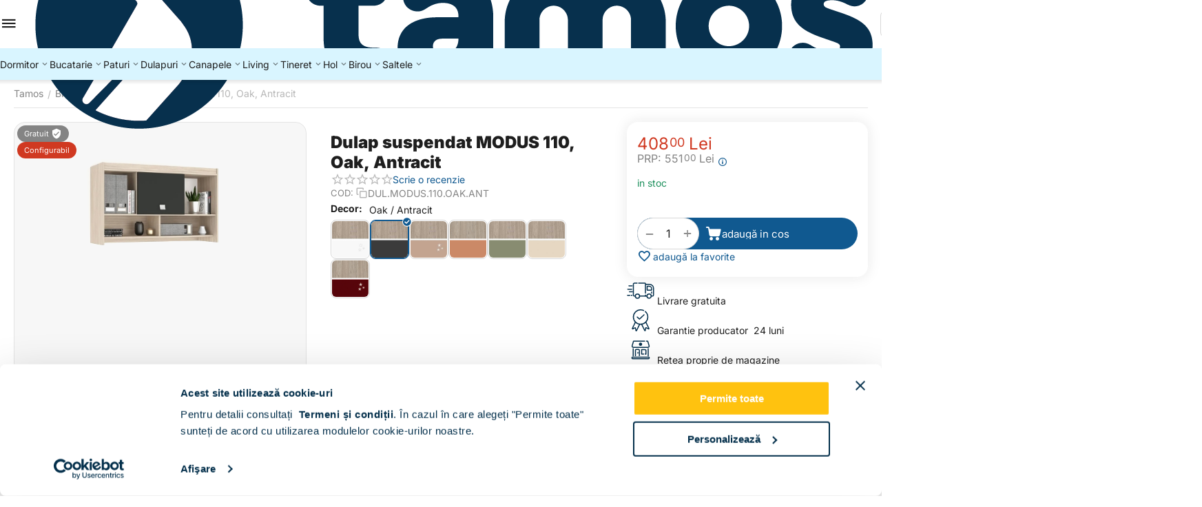

--- FILE ---
content_type: text/html; charset=utf-8
request_url: https://www.tamos.ro/dulap-suspendat-modus-110-oak-antracit.html
body_size: 43118
content:
<!DOCTYPE html>
<html 
prefix="og: https://ogp.me/ns#"    lang="ro"
    dir="ltr"
    class="
 sticky-top-panel sticky-fc-panel sticky-buy-panel-_top"
>
<head>
<title>Dulap suspendat MODUS 110, Oak, Antracit | Tamos</title>
<base href="https://www.tamos.ro/" />
<meta http-equiv="Content-Type" content="text/html; charset=utf-8" data-ca-mode="ultimate" />
<meta name="viewport" content="width=device-width,initial-scale=1.0,minimum-scale=1.0,maximum-scale=1.0,user-scalable=no,viewport-fit=cover" />
<meta name="description" content="Preturi avantajoase direct din Fabrica pe Tamos.ro. Beneficiezi de Livrare Gratuita si Garantie Producator 24 de luni! Descopera Dulap suspendat MODUS 110, Oak, Antracit" />

    <meta name="keywords" content="" />

<meta name="format-detection" content="telephone=no">

            <meta property="og:title" content="Dulap suspendat MODUS 110, Oak, Antracit | Tamos" />
            <meta property="og:url" content="https://www.tamos.ro/dulap-suspendat-modus-110-oak-antracit.html" />
            <meta property="og:image" content="https://www2.tamos.ro/images/detailed/28/Dulap-suspendat-MODUS-110-oak-antracit-opt.jpg?t=1672124365" />
            <meta property="og:image:width" content="1000" />
            <meta property="og:image:height" content="1000" />
            <meta property="og:site_name" content="www.Tamos.ro" />
            <meta property="og:type" content="product" />
    
                            <link rel="canonical" href="https://www.tamos.ro/dulap-suspendat-modus-110-oak-antracit.html" />
            


    <!-- Inline script moved to the bottom of the page -->
    <meta property="og:type" content="website" />
<meta property="og:locale" content="ro" />
<meta property="og:title" content="Dulap suspendat MODUS 110, Oak, Antracit | Tamos" />
<meta property="og:description" content="Preturi avantajoase direct din Fabrica pe Tamos.ro. Beneficiezi de Livrare Gratuita si Garantie Producator 24 de luni! Descopera Dulap suspendat MODUS 110, Oak, Antracit" />
<meta property="og:url" content="https://www.tamos.ro/dulap-suspendat-modus-110-oak-antracit.html" />
    <meta property="og:image" content="https://www2.tamos.ro/images/detailed/28/Dulap-suspendat-MODUS-110-oak-antracit-opt.jpg?t=1672124365" />

    <meta name="theme-color" content="#ffffff">

<link rel="preconnect" href="https://fonts.googleapis.com"> 
<link rel="preconnect" href="https://fonts.gstatic.com" crossorigin> 
<link rel="preconnect" href="https://www.googletagmanager.com" crossorigin />
<link rel="preconnect" href="https://consent.cookiebot.com" crossorigin />
<meta property="fb:app_id" content="2018462218193737" />
<link href="//fonts.googleapis.com/css2?family=Open+Sans:wght@300;400;600;700&display=swap" rel="stylesheet">
<meta name="theme-color" content="#ffc20e" />
<meta name="msapplication-navbutton-color" content="#ffc20e">
<meta name="apple-mobile-web-app-status-bar-style" content="#ffc20e">
<link rel="apple-touch-icon" sizes="180x180" href="/images/favicons/apple-touch-icon.png">
<link rel="icon" type="image/png" sizes="32x32" href="/images/favicons/favicon-32x32.png">
<link rel="icon" type="image/png" sizes="16x16" href="/images/favicons/favicon-16x16.png">
<link rel="manifest" href="/site.webmanifest">
<link rel="mask-icon" href="/images/favicons/safari-pinned-tab.svg" color="#ffc20e">
<meta name="apple-mobile-web-app-title" content="TAMOS">
<meta name="application-name" content="TAMOS">
<meta name="msapplication-TileColor" content="#ffc20e">
<meta name="facebook-domain-verification" content="o7yjjak8tpkthimwwry1wma5iwd4fp" />
<meta name="p:domain_verify" content="6094bb049d2d60ae6fb69fcb14bd47eb"/>
<link rel="preload" crossorigin="anonymous" as="font" href="https://www.tamos.ro/design/themes/abt__unitheme2/media/custom_fonts/inter/inter-900.woff2?1768832687" type="font/woff2" />
<link type="text/css" rel="stylesheet" href="https://www.tamos.ro/var/cache/misc/assets/design/themes/abt__unitheme2/css/standalone.b7c7d213ade9184d3714fc8a85859a371768983252.css?1768983252" /><script data-no-defer>
(function(f, a, s, h, i, o, n) {
    f[i] = f[i] || function() {
        (f[i].q = f[i].q || []).push(arguments);
    };
    f[i].q = f[i].q || [];
    o = a.createElement(s);
    n = a.getElementsByTagName(s)[0];
    o.async = 1;
    o.src = h;
    o.onload = function() {
        if (f[i].q) {
            while(f[i].q.length) {
                f[i].apply(null, f[i].q.shift());
            }
        }
    };
    n.parentNode.insertBefore(o,n);
})(window, document, 'script', 'https://storage.googleapis.com/tsjavascripthosting/tstrack.js', 'tsTracker');
</script>
    

    
    <script type="text/javascript" data-no-defer>
        var tracking_code = 'GTM-JTCT';
        var data_layer = 'dataLayer';
        
        (function(w,d,s,l,i){w[l]=w[l]||[];w[l].push({'gtm.start':
        new Date().getTime(),event:'gtm.js'});var f=d.getElementsByTagName(s)[0],
        j=d.createElement(s),dl=l!='dataLayer'?'&l='+l:'';j.async=true;j.src=
        'https://www.googletagmanager.com/gtm.js?id='+i+dl;f.parentNode.insertBefore(j,f);
        })(window,document,'script', data_layer, tracking_code);
        
    </script>
    



    <!-- Inline script moved to the bottom of the page -->

<!-- Inline script moved to the bottom of the page -->

<!-- Inline script moved to the bottom of the page -->
</head>

<body class=" desktop-screen user-is-guest">
    <div id="app_products" class="view product_5539">    <!-- Google Tag Manager (noscript) -->
    <noscript><iframe src="https://www.googletagmanager.com/ns.html?id=GTM-JTCT"
    height="0" width="0" style="display:none;visibility:hidden"></iframe></noscript>
    <!-- End Google Tag Manager (noscript) -->
        
        <div class="ty-tygh  " data-ca-element="mainContainer" id="tygh_container">

        <div id="ajax_overlay" class="ty-ajax-overlay"></div>
<div id="ajax_loading_box" class="ty-ajax-loading-box"></div>
        <div class="cm-notification-container notification-container">
</div>
        <div class="ty-helper-container "
                    id="tygh_main_container">
                                             
<div class="tygh-top-panel clearfix">
                <div class="container-fluid ">
                                                
    
        </div>
        

</div>

<div class="tygh-header header-grid light-header v3 clearfix">
                <div class="container-fluid">
                                                
                <div class="container-fluid-row">
<div class="row-fluid ">        <div class="span16 top-menu-grid " >
                    <div class="row-fluid ">        <div class="span4 top-logo " >
                    <div class=" " id="snapping_id_2781">
                <div id="sw_dropdown_606" class="ut2-sp-n cm-combination  cm-external-triggered"><span><i class="ut2-icon-outline-menu"></i></span></div><div id="dropdown_606" class="ut2-sw-b hidden cm-external-click" data-ca-external-click-id="sw_dropdown_606"></div><div class="ut2-sw-w" style="display: none;"><div class="ut2-scroll"><div class="ut2-sw"><div class="ut2-sp-f cm-combination" id="off_dropdown_606" style="display:none;"><i class="ut2-icon-baseline-close"></i></div><div class="ut2-rb"><div class="ty-logo-container">
    
            <a href="https://www.tamos.ro/" title="">
        <img class="ty-pict  ty-logo-container__image   cm-image" width="1238" height="307" alt="" title="" src="https://www2.tamos.ro/images/logos/40/TAMOS_LOGO_HOR_POLI_POS_2x_iw4z-5r.png?t=1767950988" />

    
            </a>
    </div></div><div class="ut2-rb account-info"><div class="ut2-account-info">
        
            <div class="ut2-account-info__avatar"><i class="ut2-icon-outline-account-circle"></i></div>
        <p><a href="https://www.tamos.ro/login-ro.html?return_url=index.php%3Fdispatch%3Dproducts.view%26product_id%3D5539" data-ca-target-id="login_block0" data-ca-dialog-title="Autentificare" class="underlined cm-dialog-opener cm-dialog-auto-size" rel="nofollow">Autentificare</a>&nbsp;&nbsp;|&nbsp;&nbsp;<a href="https://www.tamos.ro/cont-nou.html" class="underlined" rel="nofollow">Inregistrare</a><br/><span>Sign in to get more opportunities</span></p>
    <!--account_info_0--></div></div><div class="ut2-fm-delimiter"></div><nav class="ut2-fm "><div class="ut2-fmbtm hidden">Inapoi la meniu</div><div class="ut2-fmw"><div class="ut2-lfl ty-menu-item__products ut2-lfl_inclusive"><p class="ut2-lfl__head"><a href="javascript:void(0)"><span class="ut2-lfl__head__t"><span class="ut2-lfl__head__name">  Toate categoriile</span></span></a></p><i></i><div class="ut2-slw"><div class="ut2-lsl ut2-lsl__more"><p><a href="https://www.tamos.ro/mobila-dormitor.html"><span>DORMITOR</span></a></p><div class="ut2-tlw"><a href="javascript:void(0);" onclick="$(this).parent().find('a').removeClass('hidden');$(this).addClass('hidden');" class="ut2-lsl__more-link" title=""><span>Mai mult</span></a><a href="https://www.tamos.ro/mobila-dormitor/dormitoare-usi-clasice.html" class="">Dormitoare usi clasice</a><a href="https://www.tamos.ro/mobila-dormitor/dormitoare-usi-culisante.html" class="">Dormitoare usi culisante</a><a href="https://www.tamos.ro/mobila-dormitor/dormitoare-paturi-tapitate.html" class="">Dormitoare paturi tapitate</a><a href="https://www.tamos.ro/mobila-dormitor/dormitoare-colt.html" class="">Dormitoare colt</a><a href="https://www.tamos.ro/mobila-dormitor/dormitoare-tineret.html" class="">Dormitoare tineret</a><a href="https://www.tamos.ro/mobila-dormitor/dormitoare-copii.html" class=" hidden">Dormitoare copii</a><a href="https://www.tamos.ro/mobila-dormitor/set-dormitoare.html" class=" hidden">Set dormitoare</a></div></div><div class="ut2-lsl ut2-lsl__more"><p><a href="https://www.tamos.ro/mobila-bucatarie.html"><span>BUCATARIE</span></a></p><div class="ut2-tlw"><a href="javascript:void(0);" onclick="$(this).parent().find('a').removeClass('hidden');$(this).addClass('hidden');" class="ut2-lsl__more-link" title=""><span>Mai mult</span></a><a href="https://www.tamos.ro/mobila-bucatarie/modele-bucatarii.html" class="">Modele bucatarii</a><a href="https://www.tamos.ro/mobila-bucatarie/dulapuri-bucatarii.html" class="">Dulapuri bucatarie</a><a href="https://www.tamos.ro/mobila-bucatarie/coltare-bucatarie.html" class="">Coltare bucatarie</a><a href="https://www.tamos.ro/mobila-bucatarie/mese-bucatarie.html" class="">Mese bucatarie</a><a href="https://www.tamos.ro/mobila-bucatarie/scaune-bucatarie.html" class="">Scaune bucatarie</a><a href="https://www.tamos.ro/mobila-bucatarie/set-masa-si-scaune.html" class=" hidden">Set masa si scaune</a><a href="https://www.tamos.ro/mobila-bucatarie/electrocasnice.html" class=" hidden">Electrocasnice</a><a href="https://www.tamos.ro/mobila-bucatarie/accesorii-bucatarie.html" class=" hidden">Accesorii bucatarie</a><a href="https://www.tamos.ro/mobila-bucatarie/bucatarii-clasice.html" class=" hidden">Bucatarii clasice</a><a href="https://www.tamos.ro/mobila-bucatarie/bucatarii-electrocasnice-incorporabile.html" class=" hidden">Bucatarii electrocasnice incorporabile</a><a href="https://www.tamos.ro/mobila-bucatarie/bucatarii-pe-colt.html" class=" hidden">Bucatarii pe colt</a><a href="https://www.tamos.ro/mobila-bucatarie/bucatarii-ieftine-150cm.html" class=" hidden">Bucatarii ieftine | &lt; 150 cm</a><a href="https://www.tamos.ro/mobila-bucatarie/bucatarii-moderne-mici-180-200.html" class=" hidden">Bucatarii moderne mici | 180 - 200 cm</a><a href="https://www.tamos.ro/mobila-bucatarie/bucatarii-configurabile-200-cm.html" class=" hidden">Bucatarii configurabile | &gt; 200 cm</a></div></div><div class="ut2-lsl ut2-lsl__more"><p><a href="https://www.tamos.ro/paturi-dormitor.html"><span>PATURI</span></a></p><div class="ut2-tlw"><a href="javascript:void(0);" onclick="$(this).parent().find('a').removeClass('hidden');$(this).addClass('hidden');" class="ut2-lsl__more-link" title=""><span>Mai mult</span></a><a href="https://www.tamos.ro/paturi-dormitor/paturi-tapitate.html" class="">Paturi tapitate</a><a href="https://www.tamos.ro/paturi-dormitor/paturi-copii.html" class="">Paturi copii</a><a href="https://www.tamos.ro/paturi-dormitor/paturi-matrimoniale.html" class="">Paturi matrimoniale</a><a href="https://www.tamos.ro/paturi-dormitor/paturi-de-o-persoana.html" class="">Paturi de o persoana</a><a href="https://www.tamos.ro/paturi-dormitor/paturi-colt.html" class="">Paturi colt</a><a href="https://www.tamos.ro/paturi-dormitor/paturi-cu-dulap-suspendat.html" class=" hidden">Paturi cu dulap suspendat</a><a href="https://www.tamos.ro/paturi-dormitor/paturi-cu-somiera-rabatabila.html" class=" hidden">Paturi cu somiera rabatabila</a><a href="https://www.tamos.ro/paturi-dormitor/panouri-tapitate.html" class=" hidden">Panouri tapitate</a><a href="https://www.tamos.ro/paturi-dormitor/paturi-cu-sertar.html" class=" hidden">Paturi cu sertar</a><a href="https://www.tamos.ro/paturi-dormitor/cadre-pat.html" class=" hidden">Cadre pat</a><a href="https://www.tamos.ro/paturi-dormitor/paturi-90x200.html" class=" hidden">Paturi 90x200</a><a href="https://www.tamos.ro/paturi-dormitor/paturi-120x200.html" class=" hidden">Paturi 120x200</a><a href="https://www.tamos.ro/paturi-dormitor/paturi-140x200.html" class=" hidden">Paturi 140x200</a><a href="https://www.tamos.ro/paturi-dormitor/paturi-160x200.html" class=" hidden">Paturi 160x200</a><a href="https://www.tamos.ro/paturi-dormitor/paturi-180x200.html" class=" hidden">Paturi 180x200</a><a href="https://www.tamos.ro/paturi-dormitor/paturi-ieftine.html" class=" hidden">Paturi ieftine</a><a href="https://www.tamos.ro/paturi-dormitor/paturi-moderne.html" class=" hidden">Paturi moderne</a><a href="https://www.tamos.ro/paturi-dormitor/paturi-premium.html" class=" hidden">Paturi premium</a><a href="https://www.tamos.ro/paturi-dormitor/paturi-albe.html" class=" hidden">Paturi albe</a><a href="https://www.tamos.ro/paturi-dormitor/paturi-gri.html" class=" hidden">Paturi gri</a><a href="https://www.tamos.ro/paturi-dormitor/paturi-roz.html" class=" hidden">Paturi roz</a><a href="https://www.tamos.ro/paturi-dormitor/paturi-verzi.html" class=" hidden">Paturi verzi</a><a href="https://www.tamos.ro/paturi-dormitor/paturi-cu-saltea-inclusa.html" class=" hidden">Paturi cu saltea inclusa</a><a href="https://www.tamos.ro/paturi-dormitor/paturi-cu-saltea-si-noptiere-incluse.html" class=" hidden">Paturi cu saltea si noptiere incluse</a></div></div><div class="ut2-lsl ut2-lsl__more"><p><a href="https://www.tamos.ro/canapele.html"><span>CANAPELE</span></a></p><div class="ut2-tlw"><a href="javascript:void(0);" onclick="$(this).parent().find('a').removeClass('hidden');$(this).addClass('hidden');" class="ut2-lsl__more-link" title=""><span>Mai mult</span></a><a href="https://www.tamos.ro/canapele/canapele-extensibile.html" class="">Canapele extensibile</a><a href="https://www.tamos.ro/canapele/canapele-catifea.html" class="">Canapele catifea</a><a href="https://www.tamos.ro/canapele/canapele-stofa.html" class="">Canapele stofa</a><a href="https://www.tamos.ro/canapele/coltare-stofa.html" class="">Coltare stofa</a><a href="https://www.tamos.ro/canapele/coltare-extensibile.html" class="">Coltare extensibile</a><a href="https://www.tamos.ro/canapele/coltare-piele-texturata.html" class=" hidden">Coltare piele texturata</a><a href="https://www.tamos.ro/canapele/coltare-catifea.html" class=" hidden">Coltare catifea</a><a href="https://www.tamos.ro/canapele/set-canapea-si-fotolii.html" class=" hidden">Set canapea si fotolii</a><a href="https://www.tamos.ro/canapele/fotolii.html" class=" hidden">Fotolii</a><a href="https://www.tamos.ro/canapele/tabureti.html" class=" hidden">Tabureti</a><a href="https://www.tamos.ro/canapele/lada-depozitare.html" class=" hidden">Lada depozitare</a></div></div><div class="ut2-lsl ut2-lsl__more"><p><a href="https://www.tamos.ro/dulapuri-haine-sifoniere.html"><span>DULAPURI</span></a></p><div class="ut2-tlw"><a href="javascript:void(0);" onclick="$(this).parent().find('a').removeClass('hidden');$(this).addClass('hidden');" class="ut2-lsl__more-link" title=""><span>Mai mult</span></a><a href="https://www.tamos.ro/dulapuri-haine-sifoniere/dulapuri-depozitare-clasice.html" class="">Dulapuri depozitare clasice</a><a href="https://www.tamos.ro/dulapuri-haine-sifoniere/dulapuri-usi-glisante.html" class="">Dulapuri usi glisante</a><a href="https://www.tamos.ro/dulapuri-haine-sifoniere/dulapuri-suspendate.html" class="">Dulapuri suspendate</a><a href="https://www.tamos.ro/dulapuri-haine-sifoniere/dressing-dormitor.html" class="">Dressing dormitor</a><a href="https://www.tamos.ro/dulapuri-haine-sifoniere/dulapuri-ieftine.html" class="">Dulapuri ieftine</a><a href="https://www.tamos.ro/dulapuri-haine-sifoniere/dulapuri-mici.html" class=" hidden">Dulapuri mici</a><a href="https://www.tamos.ro/dulapuri-haine-sifoniere/dulapuri-dormitor.html" class=" hidden">Dulapuri dormitor</a><a href="https://www.tamos.ro/dulapuri-haine-sifoniere/dulapuri-colt.html" class=" hidden">Dulapuri colț</a></div></div><div class="ut2-lsl"><p><a href="https://www.tamos.ro/mobila-living.html"><span>Mobila LIVING</span></a></p><div class="ut2-tlw"><a href="https://www.tamos.ro/mobila-living/livinguri-moderne.html" class="">Livinguri moderne</a><a href="https://www.tamos.ro/mobila-living/biblioteci-living.html" class="">Biblioteci living</a></div></div><div class="ut2-lsl"><p><a href="https://www.tamos.ro/mobila-tineret.html"><span>Mobila TINERET</span></a></p><div class="ut2-tlw"><a href="https://www.tamos.ro/mobila-tineret/mobila-dormitor-tineret.html" class="">Mobila dormitor tineret</a><a href="https://www.tamos.ro/mobila-tineret/mobila-tineret-fete.html" class="">Mobila tineret fete</a><a href="https://www.tamos.ro/mobila-tineret/mobila-tineret-baieti.html" class="">Mobila tineret baieti</a><a href="https://www.tamos.ro/mobila-tineret/paturi-tapitate-de-tineret.html" class="">Paturi tapitate de tineret</a></div></div><div class="ut2-lsl"><p><a href="https://www.tamos.ro/mobilier-hol.html"><span>Mobilier hol</span></a></p><div class="ut2-tlw"><a href="https://www.tamos.ro/mobilier-hol/seturi-mobilier-hol.html" class="">Seturi mobilier hol</a><a href="https://www.tamos.ro/mobilier-hol/cuiere-hol.html" class="">Cuiere hol</a><a href="https://www.tamos.ro/mobilier-hol/pantofare.html" class="">Pantofare</a></div></div><div class="ut2-lsl"><p><a href="https://www.tamos.ro/mobila-birou.html"><span>BIROU</span></a></p><div class="ut2-tlw"><a href="https://www.tamos.ro/mobila-birou/birouri-pc.html" class="">Birouri PC</a><a href="https://www.tamos.ro/mobila-birou/ansambluri-birou.html" class="">Ansambluri birou</a><a href="https://www.tamos.ro/mobila-birou/dulapuri-birou.html" class="">Dulapuri depozitare birou</a><a href="https://www.tamos.ro/mobila-birou/scaune-birou.html" class="">Scaune birou</a></div></div><div class="ut2-lsl"><p><a href="https://www.tamos.ro/dormitoare-complete.html"><span>Dormitoare complete</span></a></p></div><div class="ut2-lsl"><p><a href="https://www.tamos.ro/dormitoare-cu-pat-incadrat.html"><span>Dormitoare cu pat incadrat</span></a></p></div><div class="ut2-lsl"><p><a href="https://www.tamos.ro/dormitoare-ieftine.html"><span>Dormitoare ieftine</span></a></p></div><div class="ut2-lsl"><p><a href="https://www.tamos.ro/dormitoare-moderne.html"><span>Dormitoare moderne</span></a></p></div><div class="ut2-lsl"><p><a href="https://www.tamos.ro/comode.html"><span>Comode</span></a></p></div><div class="ut2-lsl"><p><a href="https://www.tamos.ro/noptiere.html"><span>Noptiere</span></a></p></div><div class="ut2-lsl"><p><a href="https://www.tamos.ro/ansamblu-dormitor-comoda-tv.html"><span>Ansamblu dormitor, comoda TV</span></a></p></div><div class="ut2-lsl"><p><a href="https://www.tamos.ro/comode-living-ro.html"><span>Comode living</span></a></p></div><div class="ut2-lsl"><p><a href="https://www.tamos.ro/noptiere-suspendate.html"><span>Noptiere suspendate</span></a></p></div><div class="ut2-lsl"><p><a href="https://www.tamos.ro/comode-cu-sertare.html"><span>Comode cu sertare</span></a></p></div><div class="ut2-lsl"><p><a href="https://www.tamos.ro/comode-tv.html"><span>Comode TV</span></a></p></div><div class="ut2-lsl"><p><a href="https://www.tamos.ro/comode-dormitor.html"><span>Comode dormitor</span></a></p></div><div class="ut2-lsl"><p><a href="https://www.tamos.ro/comode-living.html"><span>Comode Living</span></a></p></div><div class="ut2-lsl"><p><a href="https://www.tamos.ro/comode-hol.html"><span>Comode hol</span></a></p></div><div class="ut2-lsl"><p><a href="https://www.tamos.ro/saltele.html"><span>Saltele</span></a></p></div><div class="ut2-lsl"><p><a href="https://www.tamos.ro/saltele-superortopedice-cu-arcuri.html"><span>Saltele Superortopedice cu Arcuri</span></a></p></div><div class="ut2-lsl"><p><a href="https://www.tamos.ro/saltele-ortopedice.html"><span>Saltele Ortopedice</span></a></p></div><div class="ut2-lsl"><p><a href="https://www.tamos.ro/saltele-superortopedice.html"><span>Saltele Superortopedice</span></a></p></div><div class="ut2-lsl"><p><a href="https://www.tamos.ro/somiere.html"><span>Somiere</span></a></p></div><div class="ut2-lsl"><p><a href="https://www.tamos.ro/saltea-90x200.html"><span>Saltea 90x200</span></a></p></div><div class="ut2-lsl"><p><a href="https://www.tamos.ro/saltea-120x200.html"><span>Saltea 120x200</span></a></p></div></div></div><div class="ut2-lfl ty-menu-item__dormitoare ut2-lfl_inclusive"><img class="ty-pict  ut2-lfl-icon   cm-image" alt="" title="" width="32" height="32" src="https://www2.tamos.ro/images/thumbnails/32/32/abt__ut2/menu-with-icon/40/cat-menu-dormitor.jpg?t=1769015565" />

<p class="ut2-lfl__head"><a href="https://www.tamos.ro/mobila-dormitor.html"><span class="ut2-lfl__head__t"><span class="ut2-lfl__head__name">Dormitoare</span><span class="m-label" style="color:#ffffff;background-color:#ffc20f;border: 1px solid #ffc20f;">Popular</span></span><span class="ut2-lfl__head__d">Seturi dormitor, comode, noptiere</span></a></p><i></i><div class="ut2-slw ut2-slw__right-panel"><div class="ut2-lsl"><p><a href="https://www.tamos.ro/mobila-dormitor/dormitoare-usi-clasice.html"><span>Dormitoare usi clasice</span></a></p></div><div class="ut2-lsl"><p><a href="https://www.tamos.ro/mobila-dormitor/dormitoare-usi-culisante.html"><span>Dormitoare usi culisante</span></a></p></div><div class="ut2-lsl"><p><a href="https://www.tamos.ro/mobila-dormitor/dormitoare-paturi-tapitate.html"><span>Dormitoare paturi tapitate</span></a></p></div><div class="ut2-lsl"><p><a href="https://www.tamos.ro/mobila-dormitor/dormitoare-colt.html"><span>Dormitoare colt</span></a></p></div><div class="ut2-lsl"><p><a href="https://www.tamos.ro/mobila-dormitor/dormitoare-tineret.html"><span>Dormitoare tineret</span></a></p></div><div class="ut2-lsl"><p><a href="https://www.tamos.ro/mobila-dormitor/dormitoare-copii.html"><span>Dormitoare copii</span></a></p></div><div class="ut2-lsl"><p><a href="https://www.tamos.ro/mobila-dormitor/set-dormitoare.html"><span>Set dormitoare</span></a></p></div></div></div><div class="ut2-lfl ty-menu-item__bucatarii ut2-lfl_inclusive"><img class="ty-pict  ut2-lfl-icon   cm-image" alt="" title="" width="32" height="32" src="https://www2.tamos.ro/images/thumbnails/32/32/abt__ut2/menu-with-icon/40/mobila-bucatarie-menu_.jpg?t=1769015565" />

<p class="ut2-lfl__head"><a href="https://www.tamos.ro/mobila-bucatarie.html"><span class="ut2-lfl__head__t"><span class="ut2-lfl__head__name">Bucatarii</span></span><span class="ut2-lfl__head__d">Seturi bucatarie, dulapuri, mese, scaune</span></a></p><i></i><div class="ut2-slw"><div class="ut2-lsl"><p><a href="https://www.tamos.ro/mobila-bucatarie/modele-bucatarii.html"><span>Modele bucatarii</span></a></p></div><div class="ut2-lsl"><p><a href="https://www.tamos.ro/mobila-bucatarie/dulapuri-bucatarii.html"><span>Dulapuri bucatarie</span></a></p><div class="ut2-tlw"><a href="https://www.tamos.ro/mobila-bucatarie/dulapuri-bucatarii/corpuri-inferioare-bucatarie.html" class="">Corpuri inferioare bucatarie</a><a href="https://www.tamos.ro/mobila-bucatarie/dulapuri-bucatarii/corpuri-suspendate-bucatarie.html" class="">Corpuri suspendate bucatarie</a><a href="https://www.tamos.ro/mobila-bucatarie/dulapuri-bucatarii/corpuri-incastrabile.html" class="">Corpuri incastrabile</a><a href="https://www.tamos.ro/mobila-bucatarie/dulapuri-bucatarii/blaturi-bucatarie.html" class="">Blaturi bucatarie</a><a href="https://www.tamos.ro/mobila-bucatarie/dulapuri-bucatarii/fronturi-bucatarie.html" class="">Fronturi bucatarie</a></div></div><div class="ut2-lsl"><p><a href="https://www.tamos.ro/mobila-bucatarie/coltare-bucatarie.html"><span>Coltare bucatarie</span></a></p></div><div class="ut2-lsl"><p><a href="https://www.tamos.ro/mobila-bucatarie/mese-bucatarie.html"><span>Mese bucatarie</span></a></p></div><div class="ut2-lsl"><p><a href="https://www.tamos.ro/mobila-bucatarie/scaune-bucatarie.html"><span>Scaune bucatarie</span></a></p></div><div class="ut2-lsl"><p><a href="https://www.tamos.ro/mobila-bucatarie/set-masa-si-scaune.html"><span>Set masa si scaune</span></a></p></div><div class="ut2-lsl"><p><a href="https://www.tamos.ro/mobila-bucatarie/electrocasnice.html"><span>Electrocasnice</span></a></p><div class="ut2-tlw"><a href="https://www.tamos.ro/mobila-bucatarie/electrocasnice/hote.html" class="">Hote</a><a href="https://www.tamos.ro/mobila-bucatarie/electrocasnice/chiuvete.html" class="">Chiuvete</a><a href="https://www.tamos.ro/mobila-bucatarie/electrocasnice/plite.html" class="">Plite</a><a href="https://www.tamos.ro/mobila-bucatarie/electrocasnice/cuptoare.html" class="">Cuptoare</a><a href="https://www.tamos.ro/mobila-bucatarie/electrocasnice/baterii.html" class="">Baterii </a></div></div><div class="ut2-lsl"><p><a href="https://www.tamos.ro/mobila-bucatarie/accesorii-bucatarie.html"><span>Accesorii bucatarie</span></a></p></div><div class="ut2-lsl"><p><a href="https://www.tamos.ro/mobila-bucatarie/bucatarii-clasice.html"><span>Bucatarii clasice</span></a></p></div><div class="ut2-lsl"><p><a href="https://www.tamos.ro/mobila-bucatarie/bucatarii-electrocasnice-incorporabile.html"><span>Bucatarii electrocasnice incorporabile</span></a></p></div><div class="ut2-lsl"><p><a href="https://www.tamos.ro/mobila-bucatarie/bucatarii-pe-colt.html"><span>Bucatarii pe colt</span></a></p></div><div class="ut2-lsl"><p><a href="https://www.tamos.ro/mobila-bucatarie/bucatarii-ieftine-150cm.html"><span>Bucatarii ieftine | &lt; 150 cm</span></a></p></div><div class="ut2-lsl"><p><a href="https://www.tamos.ro/mobila-bucatarie/bucatarii-moderne-mici-180-200.html"><span>Bucatarii moderne mici | 180 - 200 cm</span></a></p></div><div class="ut2-lsl"><p><a href="https://www.tamos.ro/mobila-bucatarie/bucatarii-configurabile-200-cm.html"><span>Bucatarii configurabile | &gt; 200 cm</span></a></p></div></div></div><div class="ut2-lfl ty-menu-item__paturi ut2-lfl_inclusive"><img class="ty-pict  ut2-lfl-icon   cm-image" alt="" title="" width="32" height="32" src="https://www2.tamos.ro/images/thumbnails/32/32/abt__ut2/menu-with-icon/40/paturi_menu.jpg?t=1769015565" />

<p class="ut2-lfl__head"><a href="https://www.tamos.ro/paturi-dormitor.html"><span class="ut2-lfl__head__t"><span class="ut2-lfl__head__name">Paturi</span></span><span class="ut2-lfl__head__d">Paturi clasice, tapitate, matrimoniale, de copii</span></a></p><i></i><div class="ut2-slw"><div class="ut2-lsl"><p><a href="https://www.tamos.ro/paturi-dormitor/paturi-tapitate.html"><span>Paturi tapitate</span></a></p></div><div class="ut2-lsl"><p><a href="https://www.tamos.ro/paturi-dormitor/paturi-copii.html"><span>Paturi copii</span></a></p></div><div class="ut2-lsl"><p><a href="https://www.tamos.ro/paturi-dormitor/paturi-matrimoniale.html"><span>Paturi matrimoniale</span></a></p></div><div class="ut2-lsl"><p><a href="https://www.tamos.ro/paturi-dormitor/paturi-de-o-persoana.html"><span>Paturi de o persoana</span></a></p></div><div class="ut2-lsl"><p><a href="https://www.tamos.ro/paturi-dormitor/paturi-colt.html"><span>Paturi colt</span></a></p></div><div class="ut2-lsl"><p><a href="https://www.tamos.ro/paturi-dormitor/paturi-cu-dulap-suspendat.html"><span>Paturi cu dulap suspendat</span></a></p></div><div class="ut2-lsl"><p><a href="https://www.tamos.ro/paturi-dormitor/paturi-cu-somiera-rabatabila.html"><span>Paturi cu somiera rabatabila</span></a></p></div><div class="ut2-lsl"><p><a href="https://www.tamos.ro/paturi-dormitor/panouri-tapitate.html"><span>Panouri tapitate</span></a></p></div><div class="ut2-lsl"><p><a href="https://www.tamos.ro/paturi-dormitor/paturi-cu-sertar.html"><span>Paturi cu sertar</span></a></p></div><div class="ut2-lsl"><p><a href="https://www.tamos.ro/paturi-dormitor/cadre-pat.html"><span>Cadre pat</span></a></p></div><div class="ut2-lsl"><p><a href="https://www.tamos.ro/paturi-dormitor/paturi-90x200.html"><span>Paturi 90x200</span></a></p></div><div class="ut2-lsl"><p><a href="https://www.tamos.ro/paturi-dormitor/paturi-120x200.html"><span>Paturi 120x200</span></a></p></div><div class="ut2-lsl"><p><a href="https://www.tamos.ro/paturi-dormitor/paturi-140x200.html"><span>Paturi 140x200</span></a></p></div><div class="ut2-lsl"><p><a href="https://www.tamos.ro/paturi-dormitor/paturi-160x200.html"><span>Paturi 160x200</span></a></p></div><div class="ut2-lsl"><p><a href="https://www.tamos.ro/paturi-dormitor/paturi-180x200.html"><span>Paturi 180x200</span></a></p></div><div class="ut2-lsl"><p><a href="https://www.tamos.ro/paturi-dormitor/paturi-ieftine.html"><span>Paturi ieftine</span></a></p></div><div class="ut2-lsl"><p><a href="https://www.tamos.ro/paturi-dormitor/paturi-moderne.html"><span>Paturi moderne</span></a></p></div><div class="ut2-lsl"><p><a href="https://www.tamos.ro/paturi-dormitor/paturi-premium.html"><span>Paturi premium</span></a></p></div><div class="ut2-lsl"><p><a href="https://www.tamos.ro/paturi-dormitor/paturi-albe.html"><span>Paturi albe</span></a></p></div><div class="ut2-lsl"><p><a href="https://www.tamos.ro/paturi-dormitor/paturi-gri.html"><span>Paturi gri</span></a></p></div><div class="ut2-lsl"><p><a href="https://www.tamos.ro/paturi-dormitor/paturi-roz.html"><span>Paturi roz</span></a></p></div><div class="ut2-lsl"><p><a href="https://www.tamos.ro/paturi-dormitor/paturi-verzi.html"><span>Paturi verzi</span></a></p></div><div class="ut2-lsl"><p><a href="https://www.tamos.ro/paturi-dormitor/paturi-cu-saltea-inclusa.html"><span>Paturi cu saltea inclusa</span></a></p></div><div class="ut2-lsl"><p><a href="https://www.tamos.ro/paturi-dormitor/paturi-cu-saltea-si-noptiere-incluse.html"><span>Paturi cu saltea si noptiere incluse</span></a></p></div></div></div><div class="ut2-lfl ty-menu-item__dulapuri ut2-lfl_inclusive"><img class="ty-pict  ut2-lfl-icon   cm-image" alt="" title="" width="32" height="32" src="https://www2.tamos.ro/images/thumbnails/32/32/abt__ut2/menu-with-icon/40/dulapuri-menu.jpg?t=1769015565" />

<p class="ut2-lfl__head"><a href="https://www.tamos.ro/mobila-bucatarie.html"><span class="ut2-lfl__head__t"><span class="ut2-lfl__head__name">Dulapuri</span><span class="m-label" style="color:#ffffff;background-color:#6aa84f;border: 1px solid #6aa84f;">Cele mai vandute</span></span><span class="ut2-lfl__head__d">Dulapuri cu usi batante, culisante, suspendate, de colt</span></a></p><i></i><div class="ut2-slw"><div class="ut2-lsl"><p><a href="https://www.tamos.ro/dulapuri-haine-sifoniere/dulapuri-depozitare-clasice.html"><span>Dulapuri depozitare clasice</span></a></p></div><div class="ut2-lsl"><p><a href="https://www.tamos.ro/dulapuri-haine-sifoniere/dulapuri-usi-glisante.html"><span>Dulapuri usi glisante</span></a></p></div><div class="ut2-lsl"><p><a href="https://www.tamos.ro/dulapuri-haine-sifoniere/dulapuri-suspendate.html"><span>Dulapuri suspendate</span></a></p></div><div class="ut2-lsl"><p><a href="https://www.tamos.ro/dulapuri-haine-sifoniere/dressing-dormitor.html"><span>Dressing dormitor</span></a></p></div><div class="ut2-lsl"><p><a href="https://www.tamos.ro/dulapuri-haine-sifoniere/dulapuri-ieftine.html"><span>Dulapuri ieftine</span></a></p></div><div class="ut2-lsl"><p><a href="https://www.tamos.ro/dulapuri-haine-sifoniere/dulapuri-mici.html"><span>Dulapuri mici</span></a></p></div><div class="ut2-lsl"><p><a href="https://www.tamos.ro/dulapuri-haine-sifoniere/dulapuri-dormitor.html"><span>Dulapuri dormitor</span></a></p></div><div class="ut2-lsl"><p><a href="https://www.tamos.ro/dulapuri-haine-sifoniere/dulapuri-colt.html"><span>Dulapuri colț</span></a></p></div></div></div><div class="ut2-lfl ty-menu-item__canapele ut2-lfl_inclusive"><img class="ty-pict  ut2-lfl-icon   cm-image" alt="" title="" width="32" height="32" src="https://www2.tamos.ro/images/thumbnails/32/32/abt__ut2/menu-with-icon/40/canapele-menu.jpg?t=1769015565" />

<p class="ut2-lfl__head"><a href="javascript:void(0)"><span class="ut2-lfl__head__t"><span class="ut2-lfl__head__name">Canapele</span><span class="m-label" style="color:#ffffff;background-color:#ff0000;border: 1px solid #ff0000;">Produse noi</span></span><span class="ut2-lfl__head__d">Canapele extensibile, fixe, coltare, lazi depozitare, taburete</span></a></p><i></i><div class="ut2-slw"><div class="ut2-lsl"><p><a href="https://www.tamos.ro/canapele/canapele-extensibile.html"><span>Canapele extensibile</span></a></p></div><div class="ut2-lsl"><p><a href="https://www.tamos.ro/canapele/canapele-catifea.html"><span>Canapele catifea</span></a></p></div><div class="ut2-lsl"><p><a href="https://www.tamos.ro/canapele/canapele-stofa.html"><span>Canapele stofa</span></a></p></div><div class="ut2-lsl"><p><a href="https://www.tamos.ro/canapele/coltare-stofa.html"><span>Coltare stofa</span></a></p></div><div class="ut2-lsl"><p><a href="https://www.tamos.ro/canapele/coltare-extensibile.html"><span>Coltare extensibile</span></a></p></div><div class="ut2-lsl"><p><a href="https://www.tamos.ro/canapele/coltare-piele-texturata.html"><span>Coltare piele texturata</span></a></p></div><div class="ut2-lsl"><p><a href="https://www.tamos.ro/canapele/coltare-catifea.html"><span>Coltare catifea</span></a></p></div><div class="ut2-lsl"><p><a href="https://www.tamos.ro/canapele/set-canapea-si-fotolii.html"><span>Set canapea si fotolii</span></a></p></div><div class="ut2-lsl"><p><a href="https://www.tamos.ro/canapele/fotolii.html"><span>Fotolii</span></a></p></div><div class="ut2-lsl"><p><a href="https://www.tamos.ro/canapele/tabureti.html"><span>Tabureti</span></a></p></div><div class="ut2-lsl"><p><a href="https://www.tamos.ro/canapele/lada-depozitare.html"><span>Lada depozitare</span></a></p></div></div></div><div class="ut2-lfl ty-menu-item__living ut2-lfl_inclusive"><img class="ty-pict  ut2-lfl-icon   cm-image" alt="" title="" width="32" height="32" src="https://www2.tamos.ro/images/thumbnails/32/32/abt__ut2/menu-with-icon/40/living-menu.jpg?t=1769015565" />

<p class="ut2-lfl__head"><a href="https://www.tamos.ro/mobila-living.html"><span class="ut2-lfl__head__t"><span class="ut2-lfl__head__name">Living</span></span><span class="ut2-lfl__head__d">Livinguri moderne, biblioteci, comode living</span></a></p><i></i><div class="ut2-slw"><div class="ut2-lsl"><p><a href="https://www.tamos.ro/mobila-living/livinguri-moderne.html"><span>Livinguri moderne</span></a></p></div><div class="ut2-lsl"><p><a href="https://www.tamos.ro/mobila-living/biblioteci-living.html"><span>Biblioteci living</span></a></p></div></div></div><div class="ut2-lfl ty-menu-item__tineret ut2-lfl_inclusive"><img class="ty-pict  ut2-lfl-icon   cm-image" alt="" title="" width="32" height="32" src="https://www2.tamos.ro/images/thumbnails/32/32/abt__ut2/menu-with-icon/40/mobila-tineret-menu.jpg?t=1769015565" />

<p class="ut2-lfl__head"><a href="https://www.tamos.ro/mobila-tineret.html"><span class="ut2-lfl__head__t"><span class="ut2-lfl__head__name">Tineret</span></span><span class="ut2-lfl__head__d">Dormitoare complete tineret, ansambluri birou tineret, paturi tineret</span></a></p><i></i><div class="ut2-slw"><div class="ut2-lsl"><p><a href="https://www.tamos.ro/mobila-tineret/mobila-dormitor-tineret.html"><span>Mobila dormitor tineret</span></a></p></div><div class="ut2-lsl"><p><a href="https://www.tamos.ro/mobila-tineret/mobila-tineret-fete.html"><span>Mobila tineret fete</span></a></p></div><div class="ut2-lsl"><p><a href="https://www.tamos.ro/mobila-tineret/mobila-tineret-baieti.html"><span>Mobila tineret baieti</span></a></p></div><div class="ut2-lsl"><p><a href="https://www.tamos.ro/mobila-tineret/paturi-tapitate-de-tineret.html"><span>Paturi tapitate de tineret</span></a></p></div></div></div><div class="ut2-lfl  ut2-lfl_inclusive"><img class="ty-pict  ut2-lfl-icon   cm-image" alt="" title="" width="32" height="32" src="https://www2.tamos.ro/images/thumbnails/32/32/abt__ut2/menu-with-icon/40/mobila-hol-menu.jpg?t=1769015565" />

<p class="ut2-lfl__head"><a href="https://www.tamos.ro/mobilier-hol.html"><span class="ut2-lfl__head__t"><span class="ut2-lfl__head__name">Hol</span></span><span class="ut2-lfl__head__d">Seturi mobilier hol, pantofare, cuiere</span></a></p><i></i><div class="ut2-slw"><div class="ut2-lsl"><p><a href="https://www.tamos.ro/mobilier-hol/seturi-mobilier-hol.html"><span>Seturi mobilier hol</span></a></p></div><div class="ut2-lsl"><p><a href="https://www.tamos.ro/mobilier-hol/cuiere-hol.html"><span>Cuiere hol</span></a></p></div><div class="ut2-lsl"><p><a href="https://www.tamos.ro/mobilier-hol/pantofare.html"><span>Pantofare</span></a></p></div></div></div><div class="ut2-lfl  ut2-lfl_inclusive"><img class="ty-pict  ut2-lfl-icon   cm-image" alt="" title="" width="32" height="32" src="https://www2.tamos.ro/images/thumbnails/32/32/abt__ut2/menu-with-icon/40/birouri-menu.jpg?t=1769015565" />

<p class="ut2-lfl__head"><a href="https://www.tamos.ro/mobila-birou.html"><span class="ut2-lfl__head__t"><span class="ut2-lfl__head__name">Birouri</span></span><span class="ut2-lfl__head__d">Ansambluri birou, dulapuri birou</span></a></p><i></i><div class="ut2-slw"><div class="ut2-lsl"><p><a href="https://www.tamos.ro/mobila-birou/birouri-pc.html"><span>Birouri PC</span></a></p></div><div class="ut2-lsl"><p><a href="https://www.tamos.ro/mobila-birou/ansambluri-birou.html"><span>Ansambluri birou</span></a></p></div><div class="ut2-lsl"><p><a href="https://www.tamos.ro/mobila-birou/dulapuri-birou.html"><span>Dulapuri depozitare birou</span></a></p></div><div class="ut2-lsl"><p><a href="https://www.tamos.ro/mobila-birou/scaune-birou.html"><span>Scaune birou</span></a></p><div class="ut2-tlw"><a href="https://www.tamos.ro/mobila-birou/scaune-birou/scaune-ergonomice-birou.html" class="">Scaune ergonomice birou</a><a href="https://www.tamos.ro/mobila-birou/scaune-birou/scaune-directoriale.html" class="">Scaune directoriale</a><a href="https://www.tamos.ro/mobila-birou/scaune-birou/scaune-conferinta.html" class="">Scaune conferinta</a></div></div></div></div><div class="ut2-lfl "><img class="ty-pict  ut2-lfl-icon   cm-image" alt="" title="" width="32" height="32" src="https://www2.tamos.ro/images/thumbnails/32/32/abt__ut2/menu-with-icon/40/saltele-menu_ia4v-sa.jpg?t=1769015565" />

<p class="ut2-lfl__head"><a href="https://www.tamos.ro/saltele.html"><span class="ut2-lfl__head__t"><span class="ut2-lfl__head__name">Saltele</span></span><span class="ut2-lfl__head__d">Saltele Ortopedice, saltele superortopedice, somiere</span></a></p></div></div></nav></div></div></div>
                    <!--snapping_id_2781--></div><div class="top-logo " id="snapping_id_2782">
                <div class="ty-logo-container">
    
            <a href="https://www.tamos.ro/" title="">
        <img class="ty-pict  ty-logo-container__image   cm-image" width="1238" height="307" alt="" title="" src="https://www2.tamos.ro/images/logos/40/TAMOS_LOGO_HOR_POLI_POS_2x_iw4z-5r.png?t=1767950988" />

    
            </a>
    </div>

                    <!--snapping_id_2782--></div>
            </div>

                                        
            
        <div class="span9 top-search " >
                    <div class="ut2-search " id="snapping_id_2784">
                <a href="javascript:void(0);" rel="nofollow" onclick="$(this).parent().next().toggleClass('hidden');$(this).next().toggleClass('view');$(this).toggleClass('hidden');" class="ut2-btn-search"><i class="ut2-icon-search"></i><i class="ut2-icon-baseline-close hidden"></i></a>


<div class="ty-search-block">
    
    <form action="https://www.tamos.ro/" name="search_form" method="get">
        <input type="hidden" name="match" value="all" />
        <input type="hidden" name="subcats" value="Y" />
        <input type="hidden" name="pcode_from_q" value="Y" />
        <input type="hidden" name="pshort" value="Y" />
        <input type="hidden" name="pfull" value="Y" />
        <input type="hidden" name="pname" value="Y" />
        <input type="hidden" name="pkeywords" value="Y" />
        <input type="hidden" name="search_performed" value="Y" />

        

        <input type="text" name="q" value="" id="search_input" title="Cauta produse" class="ty-search-block__input cm-hint" /><button title="Căutare" class="ty-search-magnifier" type="submit"><i class="ut2-icon-search"></i></button>
<input type="hidden" name="dispatch" value="products.search" />
        
    </form>
</div>

                    <!--snapping_id_2784--></div><div class=" " id="snapping_id_2785">
                <div class="ut2-pn">
    <div class="ut2-pn__wrap ut2-pn__row cm-combination" id="sw_dropdown_2785">
        <span><span class="ut2-pn__icon ut2-icon">&nbsp;</span><span class="ut2-pn__title"><bdo dir="ltr">0745171717</bdo></span></span>
            </div>
    <div class="ut2-pn__contacts">
        <div id="dropdown_2785" class="cm-popup-box ut2-pn__items-full ty-dropdown-box__content hidden" style="display:none;">
            <a href="javascript:void(0);" data-ca-external-click-id="sw_dropdown_2785" rel="nofollow" class="cm-external-click ut2-btn-close hidden"><i class="ut2-icon-baseline-close"></i></a>
            <div class="ut2-pn__items">
                <p>
            <a href="tel:0745171717"><bdo dir="ltr">0745171717</bdo></a>
        <!-- Edit work time -->
    <small>Lu-Vi 9:00-18:00</small>
</p>

    <p><span class="ut2-pn__call_request">    




    
    

    <a id="opener_call_request_2785"
        class="cm-dialog-opener cm-dialog-auto-size "
         href="#"        data-ca-target-id="content_call_request_2785"
                data-ca-dialog-title="Contacts"        
        rel="nofollow"
    >
                <span >Te sunam noi</span>
            </a>


<div class="hidden" id="content_call_request_2785" title="Te sunam noi">
        <div id="call_request_2785">

<form name="call_requests_form_main" id="form_call_request_2785" action="https://www.tamos.ro/" method="post" class="cm-ajax cm-ajax-full-render cm-processing-personal-data" data-ca-processing-personal-data-without-click="true" >
    
<input type="hidden" name="result_ids" value="call_request_2785" />
<input type="hidden" name="return_url" value="index.php?dispatch=products.view&amp;product_id=5539" />
<input type="hidden" name="company_id" value="" />


<div class="ty-control-group">
    <label class="ty-control-group__title" for="call_data_call_request_2785_name">Numele dvs.</label>
    <input id="call_data_call_request_2785_name" size="50" class="ty-input-text-full" type="text" name="call_data[name]" value="" />
</div>

<div class="cm-mask-phone-group ty-control-group " data-ca-phone-mask-group-id="call_data_call_request_2785_phone"><label for="call_data_call_request_2785_phone" class="cm-mask-phone-label ty-control-group__title cm-required cm-trim ">Telefon</label><div class="controls"><div class="cm-field-container ty-field-phone-container  "><input type="tel" id="call_data_call_request_2785_phone" name="call_data[phone]" value="" class="cm-mask-phone ty-input-phone ty-input-fill ty-input-phone--any-symbols ty-input-text " title="Contacts" placeholder="+40" data-ca-phone-mask-type="any_symbols" data-ca-phone-mask-country="RO" data-ca-phone-mask-symbol="+40" data-ca-check-filter="[data-ca-phone-mask-group-id='call_data_call_request_2785_phone']" data-ca-lite-checkout-field="call_data[phone]" data-ca-lite-checkout-auto-save="true" /></div></div></div>

    <div class="ty-control-group">
        <label for="call_data_call_request_2785_convenient_time_from" class="ty-control-group__title">Ora convenabila</label>
        <bdi>
            <input id="call_data_call_request_2785_convenient_time_from" class="ty-input-text cm-cr-mask-time" size="6" type="text" name="call_data[time_from]" value="" placeholder="09:00" /> -
            <input id="call_data_call_request_2785_convenient_time_to" class="ty-input-text cm-cr-mask-time" size="6" type="text" name="call_data[time_to]" value="" placeholder="20:00" />
        </bdi>
    </div>



                        
        <div class="ty-gdpr-agreement">
            <label
                for="gdpr_agreements_call_requests_n610"
                id="gdpr_agreements_call_requests_n610_label"
                class="cm-gdpr-check-agreement checkbox ty-gdpr-agreement--label"
            >
                <input
                    type="checkbox"
                    id="gdpr_agreements_call_requests_n610"
                    name="gdpr_agreements[call_requests]"
                    value="Y"
                    class="cm-agreement checkbox"
                                                        />
                Sunt de acord ca datele mele personale  sa fie prelucrate </u>dupa cum urmeaza </u>
            </label>
            <a id="opener_group_gdpr_agreements_call_requests_n610_label" class="cm-dialog-opener cm-dialog-auto-size" data-ca-target-id="content_group_gdpr_agreements_call_requests_n610_label" data-ca-dialog-title="GDPR" rel="nofollow"><i class="ty-icon-help-circle ty-gdpr-agreement--icon"></i></a>
        </div>

        <!-- Inline script moved to the bottom of the page -->
    
    <div class="hidden content_group_gdpr" id="content_group_gdpr_agreements_call_requests_n610_label">
        <p>Noi (TAMOS.RO) vom folosi datele pe care le furnizați aici pentru a vă contacta cu privire la cererea de apel sau comanda dumneavoastră. Aceste date vor rămâne în sistemul nostru, vizibile pentru personalul nostru (sau pentru furnizorul partener), până când vă retrageți consimțământul. Dacă doriți să vă eliminați datele cu caracter personal, trimiteți un e-mail la  <a href="/cdn-cgi/l/email-protection" class="__cf_email__" data-cfemail="bdd2d3d1d4d3d8fdc9dcd0d2ce93cfd2">[email&#160;protected]</a>.</p> <p>Dacă considerați că datele dumneavoastră cu caracter personal au fost utilizate abuziv, aveți dreptul de a depune o plângere la o autoritate de supraveghere. Suntem obligați, prin Regulamentul general al UE privind protecția datelor, să vă informăm despre acest drept; de fapt, nu intenționăm să folosim greșit datele dvs.</p>
    
<!--content_group_gdpr_agreements_call_requests_n610_label--></div>
<div class="cm-block-add-subscribe">
</div>

<div class="buttons-container">
        
     <button  class="ty-btn__primary ty-btn__big cm-form-dialog-closer ty-btn ty-btn" type="submit" name="dispatch[call_requests.request]" ><bdi>Trimite</bdi></button>

</div>

</form>

<!--call_request_2785--></div>

</div>
</span></p>

                <hr>

                
                
                            </div>
        </div>
    </div>
</div>

                    <!--snapping_id_2785--></div>
            </div>

                                        
            
        <div class="span3 top-buttons top-button-cart " >
                    <div class="hidden-phone " id="snapping_id_2786">
                
    
    <div class="ut2-top-wishlist-count" id="abt__ut2_wishlist_count">
        <a class="cm-tooltip ty-wishlist__a " href="https://www.tamos.ro/favorite.html" rel="nofollow" title="Vezi lista de favorite"><span><i class="ut2-icon-baseline-favorite-border"></i></span></a>
        <!--abt__ut2_wishlist_count--></div>

                    <!--snapping_id_2786--></div><div class="ut2-top-my-account hidden-phone " id="snapping_id_2787">
                <div class="ty-dropdown-box" id="account_info_2787">
    <div id="sw_dropdown_611" class="ty-dropdown-box__title cm-combination">
        <a href="https://www.tamos.ro/profiles-update-ro.html" class="ty-hand">
    <i class="ut2-icon-outline-account-circle"></i>
</a>    </div>

    <div id="dropdown_611" class="cm-popup-box ty-dropdown-box__content hidden">
                <div class="ut2-popup-box-title">Cont<div class="cm-external-click ut2-btn-close" data-ca-external-click-id="sw_dropdown_611"><i class="ut2-icon-baseline-close"></i></div></div>
        <ul class="ty-account-info">
                                        <li class="ty-account-info__item ty-dropdown-box__item"><a class="ty-account-info__a underlined" href="https://www.tamos.ro/orders-search.html" rel="nofollow">Comenzile mele</a></li>
                            

<li class="ty-account-info__item "><a class="ty-account-info__a" href="https://www.tamos.ro/favorite.html" rel="nofollow">Favorite</a></li>        </ul>

        
        <div class="ty-account-info__buttons buttons-container">
                            <a href="https://www.tamos.ro/login-ro.html?return_url=index.php%3Fdispatch%3Dproducts.view%26product_id%3D5539" data-ca-target-id="login_block2787" class="cm-dialog-opener cm-dialog-auto-size ty-btn ty-btn__secondary" rel="nofollow">Autentificare</a><a href="https://www.tamos.ro/cont-nou.html" rel="nofollow" class="ty-btn ty-btn__primary">Inregistrare</a>
                <div  id="login_block2787" class="hidden" title="Autentificare">
                    <div class="ty-login-popup">
                                            </div>
                </div>
                    </div>
<!--account_info_2787--></div>
</div>
                    <!--snapping_id_2787--></div><div class="ut2-top-cart-content " id="snapping_id_2788">
                    <div class="ty-dropdown-box" id="cart_status_2788">
        <div id="sw_dropdown_2788" class="ty-dropdown-box__title cm-combination">
        <a href="https://www.tamos.ro/cart.html" class="ty-hand" id="cart_icon_2788">
            <i class="ut2-icon-outline-cart filled"><span class="ty-minicart-count empty">0</span></i>        <!--cart_icon_2788--></a>
        </div>
        <div id="dropdown_2788" class="cm-popup-box ty-dropdown-box__content ty-dropdown-box__content--cart hidden">
                            <div class="cm-cart-content cm-cart-content-thumb cm-cart-content-delete" id="cart_content_2788">
                    <div class="ut2-popup-box-title">Cosul meu: <div class="cm-external-click ut2-btn-close" data-ca-external-click-id="sw_dropdown_2788"><i class="ut2-icon-baseline-close"></i></div></div>
                        <div class="ty-cart-items">
                                                            <div class="ty-cart-items__empty ty-center">Cosul este gol</div>
                                                    </div>

                                            <div class="cm-cart-buttons buttons-container  hidden">
                                                                                    
                            <div class="cart_buttons">
                                <a href="https://www.tamos.ro/cart.html" rel="nofollow" class="ty-btn ty-btn__outline">Detalii comanda</a>
                                                            </div>
                        </div>
                    
                <!--cart_content_2788--></div>
            
        </div>
    <!--cart_status_2788--></div>


                    <!--snapping_id_2788--></div>
            </div>
</div>
            </div>
</div>
    </div>                                        
                <div class="container-fluid-row container-fluid-row-full-width second-header-grid top-menu-grid">
<div class="row-fluid ">        <div class="span16 " >
                    <div class="hidden-phone hidden-tablet " id="snapping_id_2790">
                
<div class="ut2-h__menu ut2-menu ut2-m-slider" style="--ut2-horizontal-menu-block-height: 490px;"><div class="ut2-h__menu__in"><a href="javascript:void(0);" onclick="$(this).next().toggleClass('view');$(this).toggleClass('open');" class="ut2-h__menu__burger"><i class="ut2-icon-outline-menu"></i></a><ul class="ut2-menu__list" style="--menu-columns: 4"><li class="ut2-menu__item" data-subitems-count="4"><a class="ty-menu__item-toggle cm-responsive-menu-toggle"><i class="ut2-icon-outline-expand_more"></i></a><a href="https://www.tamos.ro/mobila-dormitor.html" class="ut2-menu__link item-1st-has-childs"><span class="ut2-menu__link__in"><span class="ut2-menu__link__text"><span class="ut2-menu__link__name">Dormitor</span>                                </span>
	                        </span>
	                    </a>

                                                    <div class="ut2-menu__submenu" id="topmenu_614_2790_8193cf65dd56625ac804c93dedaa7440">
                                                                            <div class="ut2-menu__submenu__carrier  ">
            <div class="ut2-menu__submenu__wrapper">
                <div class="ut2-menu__2nd-list">
                        


    
    <div class="ut2-menu__2nd-col">
                    <div class="ut2-menu__2nd-item" data-elem-index="0">
                
                                <div class="ut2-menu__2nd-item__header">
                    <a href="javascript:void(0)"
                                              class="ut2-menu__2nd-link ">
                                                <span class="ut2-menu__2nd-link__text"><span class="ut2-menu__2nd-link__name">Dormitoare dupa caracteristici</span></span>
                    </a>
                                    </div>

                                    <span class="ty-menu__item-toggle cm-responsive-menu-toggle">
                        <i class="ut2-mark-fold-unfold"></i>
                    </span>
                
                                    <div class="ut2-menu__2nd-submenu">
                        <div class="ut2-menu__2nd-submenu__wrapper">
                                                                                                <div class="ut2-menu__3rd-list clipped " data-cols-count="4" style="--menu-items:5;">
                                                                                                                                                                                                                <div class="ut2-menu__3rd-item">
                                                <a href="https://www.tamos.ro/mobila-dormitor/dormitoare-usi-clasice.html"                                                   class="ut2-menu__3rd-link "
                                                   title="Dormitoare usi clasice">
                                                                                                        <span class="ut2-menu__3rd-link__text"><span class="ut2-menu__3rd-link__name">Dormitoare usi clasice</span></span>
                                                </a>
                                            </div>
                                                                                                                                <div class="ut2-menu__3rd-item">
                                                <a href="https://www.tamos.ro/mobila-dormitor/dormitoare-usi-culisante.html"                                                   class="ut2-menu__3rd-link "
                                                   title="Dormitoare usi culisante">
                                                                                                        <span class="ut2-menu__3rd-link__text"><span class="ut2-menu__3rd-link__name">Dormitoare usi culisante</span></span>
                                                </a>
                                            </div>
                                                                                                                                <div class="ut2-menu__3rd-item">
                                                <a href="https://www.tamos.ro/mobila-dormitor/dormitoare-colt.html"                                                   class="ut2-menu__3rd-link "
                                                   title="Dormitoare colt">
                                                                                                        <span class="ut2-menu__3rd-link__text"><span class="ut2-menu__3rd-link__name">Dormitoare colt</span></span>
                                                </a>
                                            </div>
                                                                                                                                <div class="ut2-menu__3rd-item">
                                                <a href="https://www.tamos.ro/mobila-dormitor/dormitoare-paturi-tapitate.html"                                                   class="ut2-menu__3rd-link "
                                                   title="Dormitoare paturi tapitate">
                                                                                                        <span class="ut2-menu__3rd-link__text"><span class="ut2-menu__3rd-link__name">Dormitoare paturi tapitate</span></span>
                                                </a>
                                            </div>
                                                                                                                                <div class="ut2-menu__3rd-item">
                                                <a href="https://www.tamos.ro/mobila-dormitor/dormitoare-copii.html"                                                   class="ut2-menu__3rd-link "
                                                   title="Dormitoare copii">
                                                                                                        <span class="ut2-menu__3rd-link__text"><span class="ut2-menu__3rd-link__name">Dormitoare copii</span></span>
                                                </a>
                                            </div>
                                                                                                                                <div class="ut2-menu__3rd-item">
                                                <a href="https://www.tamos.ro/mobila-dormitor/dormitoare-tineret.html"                                                   class="ut2-menu__3rd-link "
                                                   title="Dormitoare tineret">
                                                                                                        <span class="ut2-menu__3rd-link__text"><span class="ut2-menu__3rd-link__name">Dormitoare tineret</span></span>
                                                </a>
                                            </div>
                                                                                                                                <div class="ut2-menu__3rd-item">
                                                <a href="https://www.tamos.ro/dormitoare-complete.html"                                                   class="ut2-menu__3rd-link "
                                                   title="Dormitoare complete">
                                                                                                        <span class="ut2-menu__3rd-link__text"><span class="ut2-menu__3rd-link__name">Dormitoare complete</span></span>
                                                </a>
                                            </div>
                                                                                                                                <div class="ut2-menu__3rd-item">
                                                <a href="https://www.tamos.ro/dormitoare-cu-pat-incadrat.html"                                                   class="ut2-menu__3rd-link "
                                                   title="Dormitoare cu pat incadrat">
                                                                                                        <span class="ut2-menu__3rd-link__text"><span class="ut2-menu__3rd-link__name">Dormitoare cu pat incadrat</span></span>
                                                </a>
                                            </div>
                                                                                                                                <div class="ut2-menu__3rd-item">
                                                <a href="https://www.tamos.ro/ansamblu-dormitor-comoda-tv.html"                                                   class="ut2-menu__3rd-link "
                                                   title="Ansambluri dormitor">
                                                                                                        <span class="ut2-menu__3rd-link__text"><span class="ut2-menu__3rd-link__name">Ansambluri dormitor</span></span>
                                                </a>
                                            </div>
                                                                                
                                    </div>
                                                            
                                                            <a href="javascript:void(0);" onclick="$(this).prev().addClass('view');$(this).addClass('hidden');" class="ut2-more-btn" title=""><span>Mai mult</span></a>
                            
                                                    </div>

                                            </div>
                            </div>
            </div>

    
    <div class="ut2-menu__2nd-col">
                    <div class="ut2-menu__2nd-item" data-elem-index="1">
                
                                <div class="ut2-menu__2nd-item__header">
                    <a href="javascript:void(0)"
                                              class="ut2-menu__2nd-link ">
                                                <span class="ut2-menu__2nd-link__text"><span class="ut2-menu__2nd-link__name">Dormitoare dupa pret</span></span>
                    </a>
                                    </div>

                                    <span class="ty-menu__item-toggle cm-responsive-menu-toggle">
                        <i class="ut2-mark-fold-unfold"></i>
                    </span>
                
                                    <div class="ut2-menu__2nd-submenu">
                        <div class="ut2-menu__2nd-submenu__wrapper">
                                                                                                <div class="ut2-menu__3rd-list " data-cols-count="4" >
                                                                                                                                                                                                                <div class="ut2-menu__3rd-item">
                                                <a href="https://www.tamos.ro/dormitoare-ieftine.html"                                                   class="ut2-menu__3rd-link "
                                                   title="Dormitoare ieftine | < 1.790 lei">
                                                                                                        <span class="ut2-menu__3rd-link__text"><span class="ut2-menu__3rd-link__name">Dormitoare ieftine | < 1.790 lei</span></span>
                                                </a>
                                            </div>
                                                                                                                                <div class="ut2-menu__3rd-item">
                                                <a href="https://www.tamos.ro/dormitoare-moderne.html"                                                   class="ut2-menu__3rd-link "
                                                   title="Dormitoare moderne | 1.500 - 2.490 lei">
                                                                                                        <span class="ut2-menu__3rd-link__text"><span class="ut2-menu__3rd-link__name">Dormitoare moderne | 1.500 - 2.490 lei</span></span>
                                                </a>
                                            </div>
                                                                                                                                <div class="ut2-menu__3rd-item">
                                                <a href="https://www.tamos.ro/mobila-dormitor/set-dormitoare.html"                                                   class="ut2-menu__3rd-link "
                                                   title="Dormitoare set | > 2.500 lei">
                                                                                                        <span class="ut2-menu__3rd-link__text"><span class="ut2-menu__3rd-link__name">Dormitoare set | > 2.500 lei</span></span>
                                                </a>
                                            </div>
                                                                                
                                    </div>
                                                            
                            
                                                    </div>

                                            </div>
                            </div>
            </div>

    
    <div class="ut2-menu__2nd-col">
                    <div class="ut2-menu__2nd-item" data-elem-index="2">
                
                                <div class="ut2-menu__2nd-item__header">
                    <a href="https://www.tamos.ro/comode.html"
                                              class="ut2-menu__2nd-link ">
                                                <span class="ut2-menu__2nd-link__text"><span class="ut2-menu__2nd-link__name">Comode </span></span>
                    </a>
                                    </div>

                                    <span class="ty-menu__item-toggle cm-responsive-menu-toggle">
                        <i class="ut2-mark-fold-unfold"></i>
                    </span>
                
                                    <div class="ut2-menu__2nd-submenu">
                        <div class="ut2-menu__2nd-submenu__wrapper">
                                                                                                <div class="ut2-menu__3rd-list " data-cols-count="4" >
                                                                                                                                                                                                                <div class="ut2-menu__3rd-item">
                                                <a href="https://www.tamos.ro/comode-dormitor.html"                                                   class="ut2-menu__3rd-link "
                                                   title="Comode dormitor">
                                                                                                        <span class="ut2-menu__3rd-link__text"><span class="ut2-menu__3rd-link__name">Comode dormitor</span></span>
                                                </a>
                                            </div>
                                                                                                                                <div class="ut2-menu__3rd-item">
                                                <a href="https://www.tamos.ro/comode-cu-sertare.html"                                                   class="ut2-menu__3rd-link "
                                                   title="Comode cu sertare">
                                                                                                        <span class="ut2-menu__3rd-link__text"><span class="ut2-menu__3rd-link__name">Comode cu sertare</span></span>
                                                </a>
                                            </div>
                                                                                                                                <div class="ut2-menu__3rd-item">
                                                <a href="https://www.tamos.ro/comode-tv.html"                                                   class="ut2-menu__3rd-link "
                                                   title="Comode TV">
                                                                                                        <span class="ut2-menu__3rd-link__text"><span class="ut2-menu__3rd-link__name">Comode TV</span></span>
                                                </a>
                                            </div>
                                                                                
                                    </div>
                                                            
                            
                                                    </div>

                                            </div>
                            </div>
            </div>

    
    <div class="ut2-menu__2nd-col">
                    <div class="ut2-menu__2nd-item" data-elem-index="3">
                
                                <div class="ut2-menu__2nd-item__header">
                    <a href="https://www.tamos.ro/index.php?dispatch=categories.view&amp;category_id="
                                              class="ut2-menu__2nd-link ">
                                                <span class="ut2-menu__2nd-link__text"><span class="ut2-menu__2nd-link__name">Noptiere</span></span>
                    </a>
                                    </div>

                                    <span class="ty-menu__item-toggle cm-responsive-menu-toggle">
                        <i class="ut2-mark-fold-unfold"></i>
                    </span>
                
                                    <div class="ut2-menu__2nd-submenu">
                        <div class="ut2-menu__2nd-submenu__wrapper">
                                                                                                <div class="ut2-menu__3rd-list " data-cols-count="4" >
                                                                                                                                                                                                                <div class="ut2-menu__3rd-item">
                                                <a href="https://www.tamos.ro/noptiere.html"                                                   class="ut2-menu__3rd-link "
                                                   title="Noptiere dormitor">
                                                                                                        <span class="ut2-menu__3rd-link__text"><span class="ut2-menu__3rd-link__name">Noptiere dormitor</span></span>
                                                </a>
                                            </div>
                                                                                                                                <div class="ut2-menu__3rd-item">
                                                <a href="https://www.tamos.ro/noptiere-suspendate.html"                                                   class="ut2-menu__3rd-link "
                                                   title="Noptiere suspendate">
                                                                                                        <span class="ut2-menu__3rd-link__text"><span class="ut2-menu__3rd-link__name">Noptiere suspendate</span></span>
                                                </a>
                                            </div>
                                                                                
                                    </div>
                                                            
                            
                                                    </div>

                                            </div>
                            </div>
            </div>

<!-- Inline script moved to the bottom of the page -->                </div>
                                    <div class="ut2-menu__more-cat-link">
                        <a class="ty-btn-text" href="https://www.tamos.ro/mobila-dormitor.html" title="">
                            <span class="ut2-menu__more-cat-link__in">
                                Mai multe Dormitor <i class="text-arrow">&rarr;</i>
                            </span>
                        </a>
                    </div>
                            </div>

                    </div>
    
                            </div>
                                            </li>
                <li class="ut2-menu__item" data-subitems-count="6"><a class="ty-menu__item-toggle cm-responsive-menu-toggle"><i class="ut2-icon-outline-expand_more"></i></a><a href="https://www.tamos.ro/mobila-bucatarie.html" class="ut2-menu__link item-1st-has-childs"><span class="ut2-menu__link__in"><span class="ut2-menu__link__text"><span class="ut2-menu__link__name">Bucatarie</span>                                </span>
	                        </span>
	                    </a>

                                                    <div class="ut2-menu__submenu" id="topmenu_614_2790_3b800cecb15636e0c1e607cb0d9f9dff">
                                                                            <div class="ut2-menu__submenu__carrier  ">
            <div class="ut2-menu__submenu__wrapper">
                <div class="ut2-menu__2nd-list">
                        


    
    <div class="ut2-menu__2nd-col">
                    <div class="ut2-menu__2nd-item" data-elem-index="0">
                
                                <div class="ut2-menu__2nd-item__header">
                    <a href="javascript:void(0)"
                                              class="ut2-menu__2nd-link ">
                                                <span class="ut2-menu__2nd-link__text"><span class="ut2-menu__2nd-link__name">Bucatarii dupa caracteristici</span></span>
                    </a>
                                    </div>

                                    <span class="ty-menu__item-toggle cm-responsive-menu-toggle">
                        <i class="ut2-mark-fold-unfold"></i>
                    </span>
                
                                    <div class="ut2-menu__2nd-submenu">
                        <div class="ut2-menu__2nd-submenu__wrapper">
                                                                                                <div class="ut2-menu__3rd-list " data-cols-count="4" >
                                                                                                                                                                                                                <div class="ut2-menu__3rd-item">
                                                <a href="https://www.tamos.ro/mobila-bucatarie/modele-bucatarii.html"                                                   class="ut2-menu__3rd-link "
                                                   title="Modele bucatarii">
                                                                                                        <span class="ut2-menu__3rd-link__text"><span class="ut2-menu__3rd-link__name">Modele bucatarii</span></span>
                                                </a>
                                            </div>
                                                                                                                                <div class="ut2-menu__3rd-item">
                                                <a href="https://www.tamos.ro/mobila-bucatarie/dulapuri-bucatarii.html"                                                   class="ut2-menu__3rd-link "
                                                   title="Dulapuri bucatarie">
                                                                                                        <span class="ut2-menu__3rd-link__text"><span class="ut2-menu__3rd-link__name">Dulapuri bucatarie</span></span>
                                                </a>
                                            </div>
                                                                                                                                <div class="ut2-menu__3rd-item">
                                                <a href="https://www.tamos.ro/mobila-bucatarie/bucatarii-clasice.html"                                                   class="ut2-menu__3rd-link "
                                                   title="Bucatarii clasice">
                                                                                                        <span class="ut2-menu__3rd-link__text"><span class="ut2-menu__3rd-link__name">Bucatarii clasice</span></span>
                                                </a>
                                            </div>
                                                                                                                                <div class="ut2-menu__3rd-item">
                                                <a href="https://www.tamos.ro/mobila-bucatarie/bucatarii-electrocasnice-incorporabile.html"                                                   class="ut2-menu__3rd-link "
                                                   title="Bucatarii electrocasnice incorporabile">
                                                                                                        <span class="ut2-menu__3rd-link__text"><span class="ut2-menu__3rd-link__name">Bucatarii electrocasnice incorporabile</span></span>
                                                </a>
                                            </div>
                                                                                                                                <div class="ut2-menu__3rd-item">
                                                <a href="https://www.tamos.ro/mobila-bucatarie/bucatarii-pe-colt.html"                                                   class="ut2-menu__3rd-link "
                                                   title="Bucatarii de colt">
                                                                                                        <span class="ut2-menu__3rd-link__text"><span class="ut2-menu__3rd-link__name">Bucatarii de colt</span></span>
                                                </a>
                                            </div>
                                                                                
                                    </div>
                                                            
                            
                                                    </div>

                                            </div>
                            </div>
                    <div class="ut2-menu__2nd-item" data-elem-index="1">
                
                                <div class="ut2-menu__2nd-item__header">
                    <a href="javascript:void(0)"
                                              class="ut2-menu__2nd-link ">
                                                <span class="ut2-menu__2nd-link__text"><span class="ut2-menu__2nd-link__name">Bucatarii dupa dimensiune</span></span>
                    </a>
                                    </div>

                                    <span class="ty-menu__item-toggle cm-responsive-menu-toggle">
                        <i class="ut2-mark-fold-unfold"></i>
                    </span>
                
                                    <div class="ut2-menu__2nd-submenu">
                        <div class="ut2-menu__2nd-submenu__wrapper">
                                                                                                <div class="ut2-menu__3rd-list " data-cols-count="4" >
                                                                                                                                                                                                                <div class="ut2-menu__3rd-item">
                                                <a href="https://www.tamos.ro/mobila-bucatarie/bucatarii-ieftine-150cm.html"                                                   class="ut2-menu__3rd-link "
                                                   title="Bucatarii ieftine | < 150 cm">
                                                                                                        <span class="ut2-menu__3rd-link__text"><span class="ut2-menu__3rd-link__name">Bucatarii ieftine | < 150 cm</span></span>
                                                </a>
                                            </div>
                                                                                                                                <div class="ut2-menu__3rd-item">
                                                <a href="https://www.tamos.ro/mobila-bucatarie/bucatarii-moderne-mici-180-200.html"                                                   class="ut2-menu__3rd-link "
                                                   title="Bucatarii moderne mici | 180 - 200 cm">
                                                                                                        <span class="ut2-menu__3rd-link__text"><span class="ut2-menu__3rd-link__name">Bucatarii moderne mici | 180 - 200 cm</span></span>
                                                </a>
                                            </div>
                                                                                                                                <div class="ut2-menu__3rd-item">
                                                <a href="https://www.tamos.ro/mobila-bucatarie/bucatarii-configurabile-200-cm.html"                                                   class="ut2-menu__3rd-link "
                                                   title="Bucatarii configurabile | > 200 cm">
                                                                                                        <span class="ut2-menu__3rd-link__text"><span class="ut2-menu__3rd-link__name">Bucatarii configurabile | > 200 cm</span></span>
                                                </a>
                                            </div>
                                                                                
                                    </div>
                                                            
                            
                                                    </div>

                                            </div>
                            </div>
            </div>

    
    <div class="ut2-menu__2nd-col">
                    <div class="ut2-menu__2nd-item" data-elem-index="2">
                
                                <div class="ut2-menu__2nd-item__header">
                    <a href="javascript:void(0)"
                                              class="ut2-menu__2nd-link ">
                                                <span class="ut2-menu__2nd-link__text"><span class="ut2-menu__2nd-link__name">Bucatarii dupa culoare</span></span>
                    </a>
                                    </div>

                                    <span class="ty-menu__item-toggle cm-responsive-menu-toggle">
                        <i class="ut2-mark-fold-unfold"></i>
                    </span>
                
                                    <div class="ut2-menu__2nd-submenu">
                        <div class="ut2-menu__2nd-submenu__wrapper">
                                                                                                <div class="ut2-menu__3rd-list " data-cols-count="4" >
                                                                                                                                                                                                                <div class="ut2-menu__3rd-item">
                                                <a href="https://www.tamos.ro/mobila-bucatarie/bucatarii-albe.html"                                                   class="ut2-menu__3rd-link "
                                                   title="Bucatarii albe">
                                                                                                        <span class="ut2-menu__3rd-link__text"><span class="ut2-menu__3rd-link__name">Bucatarii albe</span></span>
                                                </a>
                                            </div>
                                                                                
                                    </div>
                                                            
                            
                                                    </div>

                                            </div>
                            </div>
                    <div class="ut2-menu__2nd-item" data-elem-index="3">
                
                                <div class="ut2-menu__2nd-item__header">
                    <a href="javascript:void(0)"
                                              class="ut2-menu__2nd-link ">
                                                <span class="ut2-menu__2nd-link__text"><span class="ut2-menu__2nd-link__name">Canapele, coltare, banchete</span></span>
                    </a>
                                    </div>

                                    <span class="ty-menu__item-toggle cm-responsive-menu-toggle">
                        <i class="ut2-mark-fold-unfold"></i>
                    </span>
                
                                    <div class="ut2-menu__2nd-submenu">
                        <div class="ut2-menu__2nd-submenu__wrapper">
                                                                                                <div class="ut2-menu__3rd-list " data-cols-count="4" >
                                                                                                                                                                                                                <div class="ut2-menu__3rd-item">
                                                <a href="https://www.tamos.ro/mobila-bucatarie/coltare-bucatarie.html"                                                   class="ut2-menu__3rd-link "
                                                   title="Coltare bucatarie">
                                                                                                        <span class="ut2-menu__3rd-link__text"><span class="ut2-menu__3rd-link__name">Coltare bucatarie</span></span>
                                                </a>
                                            </div>
                                                                                
                                    </div>
                                                            
                            
                                                    </div>

                                            </div>
                            </div>
            </div>

    
    <div class="ut2-menu__2nd-col">
                    <div class="ut2-menu__2nd-item" data-elem-index="4">
                
                                <div class="ut2-menu__2nd-item__header">
                    <a href="javascript:void(0)"
                                              class="ut2-menu__2nd-link ">
                                                <span class="ut2-menu__2nd-link__text"><span class="ut2-menu__2nd-link__name">Mese, scaune, tabureti</span></span>
                    </a>
                                    </div>

                                    <span class="ty-menu__item-toggle cm-responsive-menu-toggle">
                        <i class="ut2-mark-fold-unfold"></i>
                    </span>
                
                                    <div class="ut2-menu__2nd-submenu">
                        <div class="ut2-menu__2nd-submenu__wrapper">
                                                                                                <div class="ut2-menu__3rd-list " data-cols-count="4" >
                                                                                                                                                                                                                <div class="ut2-menu__3rd-item">
                                                <a href="https://www.tamos.ro/mobila-bucatarie/mese-bucatarie.html"                                                   class="ut2-menu__3rd-link "
                                                   title="Mese bucatarie">
                                                                                                        <span class="ut2-menu__3rd-link__text"><span class="ut2-menu__3rd-link__name">Mese bucatarie</span></span>
                                                </a>
                                            </div>
                                                                                                                                <div class="ut2-menu__3rd-item">
                                                <a href="https://www.tamos.ro/mobila-bucatarie/scaune-bucatarie.html"                                                   class="ut2-menu__3rd-link "
                                                   title="Scaune bucatarie">
                                                                                                        <span class="ut2-menu__3rd-link__text"><span class="ut2-menu__3rd-link__name">Scaune bucatarie</span></span>
                                                </a>
                                            </div>
                                                                                                                                <div class="ut2-menu__3rd-item">
                                                <a href="https://www.tamos.ro/mobila-bucatarie/set-masa-si-scaune.html"                                                   class="ut2-menu__3rd-link "
                                                   title="Set masa si scaune">
                                                                                                        <span class="ut2-menu__3rd-link__text"><span class="ut2-menu__3rd-link__name">Set masa si scaune</span></span>
                                                </a>
                                            </div>
                                                                                
                                    </div>
                                                            
                            
                                                    </div>

                                            </div>
                            </div>
            </div>

    
    <div class="ut2-menu__2nd-col">
                    <div class="ut2-menu__2nd-item" data-elem-index="5">
                
                                <div class="ut2-menu__2nd-item__header">
                    <a href="javascript:void(0)"
                                              class="ut2-menu__2nd-link ">
                                                <span class="ut2-menu__2nd-link__text"><span class="ut2-menu__2nd-link__name">Electrocasnice, accesorii</span></span>
                    </a>
                                    </div>

                                    <span class="ty-menu__item-toggle cm-responsive-menu-toggle">
                        <i class="ut2-mark-fold-unfold"></i>
                    </span>
                
                                    <div class="ut2-menu__2nd-submenu">
                        <div class="ut2-menu__2nd-submenu__wrapper">
                                                                                                <div class="ut2-menu__3rd-list " data-cols-count="4" >
                                                                                                                                                                                                                <div class="ut2-menu__3rd-item">
                                                <a href="https://www.tamos.ro/mobila-bucatarie/electrocasnice.html"                                                   class="ut2-menu__3rd-link "
                                                   title="Electrocasnice">
                                                                                                        <span class="ut2-menu__3rd-link__text"><span class="ut2-menu__3rd-link__name">Electrocasnice</span></span>
                                                </a>
                                            </div>
                                                                                                                                <div class="ut2-menu__3rd-item">
                                                <a href="https://www.tamos.ro/mobila-bucatarie/accesorii-bucatarie.html"                                                   class="ut2-menu__3rd-link "
                                                   title="Accesorii bucatarie">
                                                                                                        <span class="ut2-menu__3rd-link__text"><span class="ut2-menu__3rd-link__name">Accesorii bucatarie</span></span>
                                                </a>
                                            </div>
                                                                                
                                    </div>
                                                            
                            
                                                    </div>

                                            </div>
                            </div>
            </div>

                </div>
                                    <div class="ut2-menu__more-cat-link">
                        <a class="ty-btn-text" href="https://www.tamos.ro/mobila-bucatarie.html" title="">
                            <span class="ut2-menu__more-cat-link__in">
                                Mai multe Bucatarie <i class="text-arrow">&rarr;</i>
                            </span>
                        </a>
                    </div>
                            </div>

                    </div>
    
                            </div>
                                            </li>
                <li class="ut2-menu__item" data-subitems-count="4"><a class="ty-menu__item-toggle cm-responsive-menu-toggle"><i class="ut2-icon-outline-expand_more"></i></a><a href="https://www.tamos.ro/paturi-dormitor.html" class="ut2-menu__link item-1st-has-childs"><span class="ut2-menu__link__in"><span class="ut2-menu__link__text"><span class="ut2-menu__link__name">Paturi</span>                                </span>
	                        </span>
	                    </a>

                                                    <div class="ut2-menu__submenu" id="topmenu_614_2790_693e8c6f6f9a2f0febbe132fb0feaff1">
                                                                            <div class="ut2-menu__submenu__carrier  ">
            <div class="ut2-menu__submenu__wrapper">
                <div class="ut2-menu__2nd-list">
                        


    
    <div class="ut2-menu__2nd-col">
                    <div class="ut2-menu__2nd-item" data-elem-index="0">
                
                                <div class="ut2-menu__2nd-item__header">
                    <a href="javascript:void(0)"
                                              class="ut2-menu__2nd-link ">
                                                <span class="ut2-menu__2nd-link__text"><span class="ut2-menu__2nd-link__name">Paturi dupa caracteristici</span></span>
                    </a>
                                    </div>

                                    <span class="ty-menu__item-toggle cm-responsive-menu-toggle">
                        <i class="ut2-mark-fold-unfold"></i>
                    </span>
                
                                    <div class="ut2-menu__2nd-submenu">
                        <div class="ut2-menu__2nd-submenu__wrapper">
                                                                                                <div class="ut2-menu__3rd-list clipped " data-cols-count="4" style="--menu-items:5;">
                                                                                                                                                                                                                <div class="ut2-menu__3rd-item">
                                                <a href="https://www.tamos.ro/paturi-dormitor/paturi-tapitate.html"                                                   class="ut2-menu__3rd-link "
                                                   title="Paturi tapitate">
                                                                                                        <span class="ut2-menu__3rd-link__text"><span class="ut2-menu__3rd-link__name">Paturi tapitate</span></span>
                                                </a>
                                            </div>
                                                                                                                                <div class="ut2-menu__3rd-item">
                                                <a href="https://www.tamos.ro/paturi-dormitor/paturi-copii.html"                                                   class="ut2-menu__3rd-link "
                                                   title="Paturi copii">
                                                                                                        <span class="ut2-menu__3rd-link__text"><span class="ut2-menu__3rd-link__name">Paturi copii</span></span>
                                                </a>
                                            </div>
                                                                                                                                <div class="ut2-menu__3rd-item">
                                                <a href="https://www.tamos.ro/paturi-dormitor/paturi-de-o-persoana.html"                                                   class="ut2-menu__3rd-link "
                                                   title="Paturi de o persoana">
                                                                                                        <span class="ut2-menu__3rd-link__text"><span class="ut2-menu__3rd-link__name">Paturi de o persoana</span></span>
                                                </a>
                                            </div>
                                                                                                                                <div class="ut2-menu__3rd-item">
                                                <a href="https://www.tamos.ro/paturi-dormitor/paturi-matrimoniale.html"                                                   class="ut2-menu__3rd-link "
                                                   title="Paturi matrimoniale">
                                                                                                        <span class="ut2-menu__3rd-link__text"><span class="ut2-menu__3rd-link__name">Paturi matrimoniale</span></span>
                                                </a>
                                            </div>
                                                                                                                                <div class="ut2-menu__3rd-item">
                                                <a href="https://www.tamos.ro/paturi-dormitor/paturi-colt.html"                                                   class="ut2-menu__3rd-link "
                                                   title="Paturi de colt">
                                                                                                        <span class="ut2-menu__3rd-link__text"><span class="ut2-menu__3rd-link__name">Paturi de colt</span></span>
                                                </a>
                                            </div>
                                                                                                                                <div class="ut2-menu__3rd-item">
                                                <a href="https://www.tamos.ro/paturi-dormitor/paturi-cu-saltea-inclusa.html"                                                   class="ut2-menu__3rd-link "
                                                   title="Paturi cu saltea inclusa">
                                                                                                        <span class="ut2-menu__3rd-link__text"><span class="ut2-menu__3rd-link__name">Paturi cu saltea inclusa</span></span>
                                                </a>
                                            </div>
                                                                                                                                <div class="ut2-menu__3rd-item">
                                                <a href="https://www.tamos.ro/paturi-dormitor/paturi-cu-saltea-si-noptiere-incluse.html"                                                   class="ut2-menu__3rd-link "
                                                   title="Paturi cu saltea si noptiere incluse">
                                                                                                        <span class="ut2-menu__3rd-link__text"><span class="ut2-menu__3rd-link__name">Paturi cu saltea si noptiere incluse</span></span>
                                                </a>
                                            </div>
                                                                                                                                <div class="ut2-menu__3rd-item">
                                                <a href="https://www.tamos.ro/paturi-dormitor/paturi-cu-dulap-suspendat.html"                                                   class="ut2-menu__3rd-link "
                                                   title="Paturi cu dulap suspendat">
                                                                                                        <span class="ut2-menu__3rd-link__text"><span class="ut2-menu__3rd-link__name">Paturi cu dulap suspendat</span></span>
                                                </a>
                                            </div>
                                                                                                                                <div class="ut2-menu__3rd-item">
                                                <a href="https://www.tamos.ro/paturi-dormitor/paturi-cu-somiera-rabatabila.html"                                                   class="ut2-menu__3rd-link "
                                                   title="Paturi cu somiera rabatabila">
                                                                                                        <span class="ut2-menu__3rd-link__text"><span class="ut2-menu__3rd-link__name">Paturi cu somiera rabatabila</span></span>
                                                </a>
                                            </div>
                                                                                                                                <div class="ut2-menu__3rd-item">
                                                <a href="https://www.tamos.ro/paturi-dormitor/paturi-cu-sertar.html"                                                   class="ut2-menu__3rd-link "
                                                   title="Paturi cu sertar">
                                                                                                        <span class="ut2-menu__3rd-link__text"><span class="ut2-menu__3rd-link__name">Paturi cu sertar</span></span>
                                                </a>
                                            </div>
                                                                                
                                    </div>
                                                            
                                                            <a href="javascript:void(0);" onclick="$(this).prev().addClass('view');$(this).addClass('hidden');" class="ut2-more-btn" title=""><span>Mai mult</span></a>
                            
                                                    </div>

                                            </div>
                            </div>
            </div>

    
    <div class="ut2-menu__2nd-col">
                    <div class="ut2-menu__2nd-item" data-elem-index="1">
                
                                <div class="ut2-menu__2nd-item__header">
                    <a href="javascript:void(0)"
                                              class="ut2-menu__2nd-link ">
                                                <span class="ut2-menu__2nd-link__text"><span class="ut2-menu__2nd-link__name">Paturi dupa pret</span></span>
                    </a>
                                    </div>

                                    <span class="ty-menu__item-toggle cm-responsive-menu-toggle">
                        <i class="ut2-mark-fold-unfold"></i>
                    </span>
                
                                    <div class="ut2-menu__2nd-submenu">
                        <div class="ut2-menu__2nd-submenu__wrapper">
                                                                                                <div class="ut2-menu__3rd-list " data-cols-count="4" >
                                                                                                                                                                                                                <div class="ut2-menu__3rd-item">
                                                <a href="https://www.tamos.ro/paturi-dormitor/paturi-ieftine.html"                                                   class="ut2-menu__3rd-link "
                                                   title="Paturi ieftine | < 799 lei">
                                                                                                        <span class="ut2-menu__3rd-link__text"><span class="ut2-menu__3rd-link__name">Paturi ieftine | < 799 lei</span></span>
                                                </a>
                                            </div>
                                                                                                                                <div class="ut2-menu__3rd-item">
                                                <a href="https://www.tamos.ro/paturi-dormitor/paturi-moderne.html"                                                   class="ut2-menu__3rd-link "
                                                   title="Paturi moderne | < 2.500 lei">
                                                                                                        <span class="ut2-menu__3rd-link__text"><span class="ut2-menu__3rd-link__name">Paturi moderne | < 2.500 lei</span></span>
                                                </a>
                                            </div>
                                                                                                                                <div class="ut2-menu__3rd-item">
                                                <a href="https://www.tamos.ro/paturi-dormitor/paturi-premium.html"                                                   class="ut2-menu__3rd-link "
                                                   title="Paturi premium | > 2.500 lei">
                                                                                                        <span class="ut2-menu__3rd-link__text"><span class="ut2-menu__3rd-link__name">Paturi premium | > 2.500 lei</span></span>
                                                </a>
                                            </div>
                                                                                
                                    </div>
                                                            
                            
                                                    </div>

                                            </div>
                            </div>
            </div>

    
    <div class="ut2-menu__2nd-col">
                    <div class="ut2-menu__2nd-item" data-elem-index="2">
                
                                <div class="ut2-menu__2nd-item__header">
                    <a href="javascript:void(0)"
                                              class="ut2-menu__2nd-link ">
                                                <span class="ut2-menu__2nd-link__text"><span class="ut2-menu__2nd-link__name">Paturi dupa dimensiune</span></span>
                    </a>
                                    </div>

                                    <span class="ty-menu__item-toggle cm-responsive-menu-toggle">
                        <i class="ut2-mark-fold-unfold"></i>
                    </span>
                
                                    <div class="ut2-menu__2nd-submenu">
                        <div class="ut2-menu__2nd-submenu__wrapper">
                                                                                                <div class="ut2-menu__3rd-list " data-cols-count="4" >
                                                                                                                                                                                                                <div class="ut2-menu__3rd-item">
                                                <a href="https://www.tamos.ro/paturi-dormitor/paturi-90x200.html"                                                   class="ut2-menu__3rd-link "
                                                   title="Paturi 90x200">
                                                                                                        <span class="ut2-menu__3rd-link__text"><span class="ut2-menu__3rd-link__name">Paturi 90x200</span></span>
                                                </a>
                                            </div>
                                                                                                                                <div class="ut2-menu__3rd-item">
                                                <a href="https://www.tamos.ro/paturi-dormitor/paturi-120x200.html"                                                   class="ut2-menu__3rd-link "
                                                   title="Paturi 120x200">
                                                                                                        <span class="ut2-menu__3rd-link__text"><span class="ut2-menu__3rd-link__name">Paturi 120x200</span></span>
                                                </a>
                                            </div>
                                                                                                                                <div class="ut2-menu__3rd-item">
                                                <a href="https://www.tamos.ro/paturi-dormitor/paturi-140x200.html"                                                   class="ut2-menu__3rd-link "
                                                   title="Paturi 140x200">
                                                                                                        <span class="ut2-menu__3rd-link__text"><span class="ut2-menu__3rd-link__name">Paturi 140x200</span></span>
                                                </a>
                                            </div>
                                                                                                                                <div class="ut2-menu__3rd-item">
                                                <a href="https://www.tamos.ro/paturi-dormitor/paturi-160x200.html"                                                   class="ut2-menu__3rd-link "
                                                   title="Paturi 160x200">
                                                                                                        <span class="ut2-menu__3rd-link__text"><span class="ut2-menu__3rd-link__name">Paturi 160x200</span></span>
                                                </a>
                                            </div>
                                                                                                                                <div class="ut2-menu__3rd-item">
                                                <a href="https://www.tamos.ro/paturi-dormitor/paturi-180x200.html"                                                   class="ut2-menu__3rd-link "
                                                   title="Paturi 180x200">
                                                                                                        <span class="ut2-menu__3rd-link__text"><span class="ut2-menu__3rd-link__name">Paturi 180x200</span></span>
                                                </a>
                                            </div>
                                                                                
                                    </div>
                                                            
                            
                                                    </div>

                                            </div>
                            </div>
            </div>

    
    <div class="ut2-menu__2nd-col">
                    <div class="ut2-menu__2nd-item" data-elem-index="3">
                
                                <div class="ut2-menu__2nd-item__header">
                    <a href="javascript:void(0)"
                                              class="ut2-menu__2nd-link ">
                                                <span class="ut2-menu__2nd-link__text"><span class="ut2-menu__2nd-link__name">Tablii si panouri </span></span>
                    </a>
                                    </div>

                                    <span class="ty-menu__item-toggle cm-responsive-menu-toggle">
                        <i class="ut2-mark-fold-unfold"></i>
                    </span>
                
                                    <div class="ut2-menu__2nd-submenu">
                        <div class="ut2-menu__2nd-submenu__wrapper">
                                                                                                <div class="ut2-menu__3rd-list " data-cols-count="4" >
                                                                                                                                                                                                                <div class="ut2-menu__3rd-item">
                                                <a href="https://www.tamos.ro/paturi-dormitor/panouri-tapitate.html"                                                   class="ut2-menu__3rd-link "
                                                   title="Panouri tapitate">
                                                                                                        <span class="ut2-menu__3rd-link__text"><span class="ut2-menu__3rd-link__name">Panouri tapitate</span></span>
                                                </a>
                                            </div>
                                                                                
                                    </div>
                                                            
                            
                                                    </div>

                                            </div>
                            </div>
            </div>

                </div>
                                    <div class="ut2-menu__more-cat-link">
                        <a class="ty-btn-text" href="https://www.tamos.ro/paturi-dormitor.html" title="">
                            <span class="ut2-menu__more-cat-link__in">
                                Mai multe Paturi <i class="text-arrow">&rarr;</i>
                            </span>
                        </a>
                    </div>
                            </div>

                    </div>
    
                            </div>
                                            </li>
                <li class="ut2-menu__item" data-subitems-count="3"><a class="ty-menu__item-toggle cm-responsive-menu-toggle"><i class="ut2-icon-outline-expand_more"></i></a><a href="https://www.tamos.ro/dulapuri-haine-sifoniere.html" class="ut2-menu__link item-1st-has-childs"><span class="ut2-menu__link__in"><span class="ut2-menu__link__text"><span class="ut2-menu__link__name">Dulapuri</span>                                </span>
	                        </span>
	                    </a>

                                                    <div class="ut2-menu__submenu" id="topmenu_614_2790_fbee32e8e1eb897380a22b593e0e8e55">
                                                                            <div class="ut2-menu__submenu__carrier  ">
            <div class="ut2-menu__submenu__wrapper">
                <div class="ut2-menu__2nd-list">
                        


    
    <div class="ut2-menu__2nd-col">
                    <div class="ut2-menu__2nd-item" data-elem-index="0">
                
                                <div class="ut2-menu__2nd-item__header">
                    <a href="javascript:void(0)"
                                              class="ut2-menu__2nd-link ">
                                                <span class="ut2-menu__2nd-link__text"><span class="ut2-menu__2nd-link__name">Dulapuri dupa caracteristici</span></span>
                    </a>
                                    </div>

                                    <span class="ty-menu__item-toggle cm-responsive-menu-toggle">
                        <i class="ut2-mark-fold-unfold"></i>
                    </span>
                
                                    <div class="ut2-menu__2nd-submenu">
                        <div class="ut2-menu__2nd-submenu__wrapper">
                                                                                                <div class="ut2-menu__3rd-list " data-cols-count="4" >
                                                                                                                                                                                                                <div class="ut2-menu__3rd-item">
                                                <a href="https://www.tamos.ro/dulapuri-haine-sifoniere/dulapuri-depozitare-clasice.html"                                                   class="ut2-menu__3rd-link "
                                                   title="Dulapuri depozitare clasice">
                                                                                                        <span class="ut2-menu__3rd-link__text"><span class="ut2-menu__3rd-link__name">Dulapuri depozitare clasice</span></span>
                                                </a>
                                            </div>
                                                                                                                                <div class="ut2-menu__3rd-item">
                                                <a href="https://www.tamos.ro/dulapuri-haine-sifoniere/dulapuri-usi-glisante.html"                                                   class="ut2-menu__3rd-link "
                                                   title="Dulapuri usi culisante">
                                                                                                        <span class="ut2-menu__3rd-link__text"><span class="ut2-menu__3rd-link__name">Dulapuri usi culisante</span></span>
                                                </a>
                                            </div>
                                                                                                                                <div class="ut2-menu__3rd-item">
                                                <a href="https://www.tamos.ro/dulapuri-haine-sifoniere/dulapuri-suspendate.html"                                                   class="ut2-menu__3rd-link "
                                                   title="Dulapuri suspendate">
                                                                                                        <span class="ut2-menu__3rd-link__text"><span class="ut2-menu__3rd-link__name">Dulapuri suspendate</span></span>
                                                </a>
                                            </div>
                                                                                                                                <div class="ut2-menu__3rd-item">
                                                <a href="https://www.tamos.ro/dulapuri-haine-sifoniere/dulapuri-dormitor.html"                                                   class="ut2-menu__3rd-link "
                                                   title="Dulapuri dormitor">
                                                                                                        <span class="ut2-menu__3rd-link__text"><span class="ut2-menu__3rd-link__name">Dulapuri dormitor</span></span>
                                                </a>
                                            </div>
                                                                                                                                <div class="ut2-menu__3rd-item">
                                                <a href="https://www.tamos.ro/dulapuri-haine-sifoniere/dulapuri-colt.html"                                                   class="ut2-menu__3rd-link "
                                                   title="Dulapuri colt">
                                                                                                        <span class="ut2-menu__3rd-link__text"><span class="ut2-menu__3rd-link__name">Dulapuri colt</span></span>
                                                </a>
                                            </div>
                                                                                
                                    </div>
                                                            
                            
                                                    </div>

                                            </div>
                            </div>
            </div>

    
    <div class="ut2-menu__2nd-col">
                    <div class="ut2-menu__2nd-item" data-elem-index="1">
                
                                <div class="ut2-menu__2nd-item__header">
                    <a href="javascript:void(0)"
                                              class="ut2-menu__2nd-link ">
                                                <span class="ut2-menu__2nd-link__text"><span class="ut2-menu__2nd-link__name">Dulapuri dupa dimensiune</span></span>
                    </a>
                                    </div>

                                    <span class="ty-menu__item-toggle cm-responsive-menu-toggle">
                        <i class="ut2-mark-fold-unfold"></i>
                    </span>
                
                                    <div class="ut2-menu__2nd-submenu">
                        <div class="ut2-menu__2nd-submenu__wrapper">
                                                                                                <div class="ut2-menu__3rd-list " data-cols-count="4" >
                                                                                                                                                                                                                <div class="ut2-menu__3rd-item">
                                                <a href="https://www.tamos.ro/dulapuri-haine-sifoniere/dulapuri-ieftine.html"                                                   class="ut2-menu__3rd-link "
                                                   title="Dulapuri ieftine | < 690 lei">
                                                                                                        <span class="ut2-menu__3rd-link__text"><span class="ut2-menu__3rd-link__name">Dulapuri ieftine | < 690 lei</span></span>
                                                </a>
                                            </div>
                                                                                                                                <div class="ut2-menu__3rd-item">
                                                <a href="https://www.tamos.ro/dulapuri-haine-sifoniere/dulapuri-mici.html"                                                   class="ut2-menu__3rd-link "
                                                   title="Dulapuri mici | < 1 m">
                                                                                                        <span class="ut2-menu__3rd-link__text"><span class="ut2-menu__3rd-link__name">Dulapuri mici | < 1 m</span></span>
                                                </a>
                                            </div>
                                                                                
                                    </div>
                                                            
                            
                                                    </div>

                                            </div>
                            </div>
            </div>

    
    <div class="ut2-menu__2nd-col">
                    <div class="ut2-menu__2nd-item" data-elem-index="2">
                
                                <div class="ut2-menu__2nd-item__header">
                    <a href="javascript:void(0)"
                                              class="ut2-menu__2nd-link ">
                                                <span class="ut2-menu__2nd-link__text"><span class="ut2-menu__2nd-link__name">Dressinguri</span></span>
                    </a>
                                    </div>

                                    <span class="ty-menu__item-toggle cm-responsive-menu-toggle">
                        <i class="ut2-mark-fold-unfold"></i>
                    </span>
                
                                    <div class="ut2-menu__2nd-submenu">
                        <div class="ut2-menu__2nd-submenu__wrapper">
                                                                                                <div class="ut2-menu__3rd-list " data-cols-count="4" >
                                                                                                                                                                                                                <div class="ut2-menu__3rd-item">
                                                <a href="https://www.tamos.ro/dulapuri-haine-sifoniere/dressing-dormitor.html"                                                   class="ut2-menu__3rd-link "
                                                   title="Dressing dormitor">
                                                                                                        <span class="ut2-menu__3rd-link__text"><span class="ut2-menu__3rd-link__name">Dressing dormitor</span></span>
                                                </a>
                                            </div>
                                                                                
                                    </div>
                                                            
                            
                                                    </div>

                                            </div>
                            </div>
            </div>

                </div>
                                    <div class="ut2-menu__more-cat-link">
                        <a class="ty-btn-text" href="https://www.tamos.ro/dulapuri-haine-sifoniere.html" title="">
                            <span class="ut2-menu__more-cat-link__in">
                                Mai multe Dulapuri <i class="text-arrow">&rarr;</i>
                            </span>
                        </a>
                    </div>
                            </div>

                    </div>
    
                            </div>
                                            </li>
                <li class="ut2-menu__item" data-subitems-count="4"><a class="ty-menu__item-toggle cm-responsive-menu-toggle"><i class="ut2-icon-outline-expand_more"></i></a><a href="https://www.tamos.ro/canapele.html" class="ut2-menu__link item-1st-has-childs"><span class="ut2-menu__link__in"><span class="ut2-menu__link__text"><span class="ut2-menu__link__name">Canapele</span>                                </span>
	                        </span>
	                    </a>

                                                    <div class="ut2-menu__submenu" id="topmenu_614_2790_a75d99ea41411b3a2987b93f5c4eb2d1">
                                                                            <div class="ut2-menu__submenu__carrier  ">
            <div class="ut2-menu__submenu__wrapper">
                <div class="ut2-menu__2nd-list">
                        


    
    <div class="ut2-menu__2nd-col">
                    <div class="ut2-menu__2nd-item" data-elem-index="0">
                
                                <div class="ut2-menu__2nd-item__header">
                    <a href="javascript:void(0)"
                                              class="ut2-menu__2nd-link ">
                                                <span class="ut2-menu__2nd-link__text"><span class="ut2-menu__2nd-link__name">Canapele </span></span>
                    </a>
                                    </div>

                                    <span class="ty-menu__item-toggle cm-responsive-menu-toggle">
                        <i class="ut2-mark-fold-unfold"></i>
                    </span>
                
                                    <div class="ut2-menu__2nd-submenu">
                        <div class="ut2-menu__2nd-submenu__wrapper">
                                                                                                <div class="ut2-menu__3rd-list " data-cols-count="4" >
                                                                                                                                                                                                                <div class="ut2-menu__3rd-item">
                                                <a href="https://www.tamos.ro/canapele/canapele-extensibile.html"                                                   class="ut2-menu__3rd-link "
                                                   title="Canapele extensibile">
                                                                                                        <span class="ut2-menu__3rd-link__text"><span class="ut2-menu__3rd-link__name">Canapele extensibile</span></span>
                                                </a>
                                            </div>
                                                                                                                                <div class="ut2-menu__3rd-item">
                                                <a href="https://www.tamos.ro/canapele/set-canapea-si-fotolii.html"                                                   class="ut2-menu__3rd-link "
                                                   title="Set canapea si fotolii">
                                                                                                        <span class="ut2-menu__3rd-link__text"><span class="ut2-menu__3rd-link__name">Set canapea si fotolii</span></span>
                                                </a>
                                            </div>
                                                                                                                                <div class="ut2-menu__3rd-item">
                                                <a href="https://www.tamos.ro/canapele/canapele-catifea.html"                                                   class="ut2-menu__3rd-link "
                                                   title="Canapele catifea">
                                                                                                        <span class="ut2-menu__3rd-link__text"><span class="ut2-menu__3rd-link__name">Canapele catifea</span></span>
                                                </a>
                                            </div>
                                                                                                                                <div class="ut2-menu__3rd-item">
                                                <a href="https://www.tamos.ro/canapele/canapele-stofa.html"                                                   class="ut2-menu__3rd-link "
                                                   title="Canapele stofa">
                                                                                                        <span class="ut2-menu__3rd-link__text"><span class="ut2-menu__3rd-link__name">Canapele stofa</span></span>
                                                </a>
                                            </div>
                                                                                
                                    </div>
                                                            
                            
                                                    </div>

                                            </div>
                            </div>
            </div>

    
    <div class="ut2-menu__2nd-col">
                    <div class="ut2-menu__2nd-item" data-elem-index="1">
                
                                <div class="ut2-menu__2nd-item__header">
                    <a href="javascript:void(0)"
                                              class="ut2-menu__2nd-link ">
                                                <span class="ut2-menu__2nd-link__text"><span class="ut2-menu__2nd-link__name">Coltare </span></span>
                    </a>
                                    </div>

                                    <span class="ty-menu__item-toggle cm-responsive-menu-toggle">
                        <i class="ut2-mark-fold-unfold"></i>
                    </span>
                
                                    <div class="ut2-menu__2nd-submenu">
                        <div class="ut2-menu__2nd-submenu__wrapper">
                                                                                                <div class="ut2-menu__3rd-list " data-cols-count="4" >
                                                                                                                                                                                                                <div class="ut2-menu__3rd-item">
                                                <a href="https://www.tamos.ro/canapele/coltare-extensibile.html"                                                   class="ut2-menu__3rd-link "
                                                   title="Coltare extensibile">
                                                                                                        <span class="ut2-menu__3rd-link__text"><span class="ut2-menu__3rd-link__name">Coltare extensibile</span></span>
                                                </a>
                                            </div>
                                                                                                                                <div class="ut2-menu__3rd-item">
                                                <a href="https://www.tamos.ro/canapele/coltare-catifea.html"                                                   class="ut2-menu__3rd-link "
                                                   title="Coltare catifea">
                                                                                                        <span class="ut2-menu__3rd-link__text"><span class="ut2-menu__3rd-link__name">Coltare catifea</span></span>
                                                </a>
                                            </div>
                                                                                                                                <div class="ut2-menu__3rd-item">
                                                <a href="https://www.tamos.ro/canapele/coltare-stofa.html"                                                   class="ut2-menu__3rd-link "
                                                   title="Coltare stofa">
                                                                                                        <span class="ut2-menu__3rd-link__text"><span class="ut2-menu__3rd-link__name">Coltare stofa</span></span>
                                                </a>
                                            </div>
                                                                                                                                <div class="ut2-menu__3rd-item">
                                                <a href="https://www.tamos.ro/canapele/coltare-piele-texturata.html"                                                   class="ut2-menu__3rd-link "
                                                   title="Coltare piele texturata">
                                                                                                        <span class="ut2-menu__3rd-link__text"><span class="ut2-menu__3rd-link__name">Coltare piele texturata</span></span>
                                                </a>
                                            </div>
                                                                                
                                    </div>
                                                            
                            
                                                    </div>

                                            </div>
                            </div>
            </div>

    
    <div class="ut2-menu__2nd-col">
                    <div class="ut2-menu__2nd-item" data-elem-index="2">
                
                                <div class="ut2-menu__2nd-item__header no-items">
                    <a href="https://www.tamos.ro/canapele/fotolii.html"
                                              class="ut2-menu__2nd-link ">
                                                <span class="ut2-menu__2nd-link__text"><span class="ut2-menu__2nd-link__name">Fotolii</span></span>
                    </a>
                                    </div>

                
                            </div>
            </div>

    
    <div class="ut2-menu__2nd-col">
                    <div class="ut2-menu__2nd-item" data-elem-index="3">
                
                                <div class="ut2-menu__2nd-item__header">
                    <a href="javascript:void(0)"
                                              class="ut2-menu__2nd-link ">
                                                <span class="ut2-menu__2nd-link__text"><span class="ut2-menu__2nd-link__name">Mic mobilier tapitat</span></span>
                    </a>
                                    </div>

                                    <span class="ty-menu__item-toggle cm-responsive-menu-toggle">
                        <i class="ut2-mark-fold-unfold"></i>
                    </span>
                
                                    <div class="ut2-menu__2nd-submenu">
                        <div class="ut2-menu__2nd-submenu__wrapper">
                                                                                                <div class="ut2-menu__3rd-list " data-cols-count="4" >
                                                                                                                                                                                                                <div class="ut2-menu__3rd-item">
                                                <a href="https://www.tamos.ro/canapele/tabureti.html"                                                   class="ut2-menu__3rd-link "
                                                   title="Taburet tapitat">
                                                                                                        <span class="ut2-menu__3rd-link__text"><span class="ut2-menu__3rd-link__name">Taburet tapitat</span></span>
                                                </a>
                                            </div>
                                                                                                                                <div class="ut2-menu__3rd-item">
                                                <a href="https://www.tamos.ro/canapele/lada-depozitare.html"                                                   class="ut2-menu__3rd-link "
                                                   title="Lada depozitare">
                                                                                                        <span class="ut2-menu__3rd-link__text"><span class="ut2-menu__3rd-link__name">Lada depozitare</span></span>
                                                </a>
                                            </div>
                                                                                
                                    </div>
                                                            
                            
                                                    </div>

                                            </div>
                            </div>
            </div>

                </div>
                                    <div class="ut2-menu__more-cat-link">
                        <a class="ty-btn-text" href="https://www.tamos.ro/canapele.html" title="">
                            <span class="ut2-menu__more-cat-link__in">
                                Mai multe Canapele <i class="text-arrow">&rarr;</i>
                            </span>
                        </a>
                    </div>
                            </div>

                    </div>
    
                            </div>
                                            </li>
                <li class="ut2-menu__item" data-subitems-count="3"><a class="ty-menu__item-toggle cm-responsive-menu-toggle"><i class="ut2-icon-outline-expand_more"></i></a><a href="https://www.tamos.ro/mobila-living.html" class="ut2-menu__link item-1st-has-childs"><span class="ut2-menu__link__in"><span class="ut2-menu__link__text"><span class="ut2-menu__link__name">Living</span>                                </span>
	                        </span>
	                    </a>

                                                    <div class="ut2-menu__submenu" id="topmenu_614_2790_b0971208445401e8233692cfe9242a6b">
                                                                            <div class="ut2-menu__submenu__carrier  ">
            <div class="ut2-menu__submenu__wrapper">
                <div class="ut2-menu__2nd-list">
                        


    
    <div class="ut2-menu__2nd-col">
                    <div class="ut2-menu__2nd-item" data-elem-index="0">
                
                                <div class="ut2-menu__2nd-item__header">
                    <a href="javascript:void(0)"
                                              class="ut2-menu__2nd-link ">
                                                <span class="ut2-menu__2nd-link__text"><span class="ut2-menu__2nd-link__name">Livinguri</span></span>
                    </a>
                                    </div>

                                    <span class="ty-menu__item-toggle cm-responsive-menu-toggle">
                        <i class="ut2-mark-fold-unfold"></i>
                    </span>
                
                                    <div class="ut2-menu__2nd-submenu">
                        <div class="ut2-menu__2nd-submenu__wrapper">
                                                                                                <div class="ut2-menu__3rd-list " data-cols-count="4" >
                                                                                                                                                                                                                <div class="ut2-menu__3rd-item">
                                                <a href="https://www.tamos.ro/mobila-living/livinguri-moderne.html"                                                   class="ut2-menu__3rd-link "
                                                   title="Livinguri moderne">
                                                                                                        <span class="ut2-menu__3rd-link__text"><span class="ut2-menu__3rd-link__name">Livinguri moderne</span></span>
                                                </a>
                                            </div>
                                                                                
                                    </div>
                                                            
                            
                                                    </div>

                                            </div>
                            </div>
            </div>

    
    <div class="ut2-menu__2nd-col">
                    <div class="ut2-menu__2nd-item" data-elem-index="1">
                
                                <div class="ut2-menu__2nd-item__header">
                    <a href="javascript:void(0)"
                                              class="ut2-menu__2nd-link ">
                                                <span class="ut2-menu__2nd-link__text"><span class="ut2-menu__2nd-link__name">Biblioteci</span></span>
                    </a>
                                    </div>

                                    <span class="ty-menu__item-toggle cm-responsive-menu-toggle">
                        <i class="ut2-mark-fold-unfold"></i>
                    </span>
                
                                    <div class="ut2-menu__2nd-submenu">
                        <div class="ut2-menu__2nd-submenu__wrapper">
                                                                                                <div class="ut2-menu__3rd-list " data-cols-count="4" >
                                                                                                                                                                                                                <div class="ut2-menu__3rd-item">
                                                <a href="https://www.tamos.ro/mobila-living/biblioteci-living.html"                                                   class="ut2-menu__3rd-link "
                                                   title="Biblioteci living">
                                                                                                        <span class="ut2-menu__3rd-link__text"><span class="ut2-menu__3rd-link__name">Biblioteci living</span></span>
                                                </a>
                                            </div>
                                                                                
                                    </div>
                                                            
                            
                                                    </div>

                                            </div>
                            </div>
            </div>

    
    <div class="ut2-menu__2nd-col">
                    <div class="ut2-menu__2nd-item" data-elem-index="2">
                
                                <div class="ut2-menu__2nd-item__header no-items">
                    <a href="https://www.tamos.ro/comode-living-ro.html"
                                              class="ut2-menu__2nd-link ">
                                                <span class="ut2-menu__2nd-link__text"><span class="ut2-menu__2nd-link__name">Comode living</span></span>
                    </a>
                                    </div>

                
                            </div>
            </div>

                </div>
                                    <div class="ut2-menu__more-cat-link">
                        <a class="ty-btn-text" href="https://www.tamos.ro/mobila-living.html" title="">
                            <span class="ut2-menu__more-cat-link__in">
                                Mai multe Living <i class="text-arrow">&rarr;</i>
                            </span>
                        </a>
                    </div>
                            </div>

                    </div>
    
                            </div>
                                            </li>
                <li class="ut2-menu__item" data-subitems-count="3"><a class="ty-menu__item-toggle cm-responsive-menu-toggle"><i class="ut2-icon-outline-expand_more"></i></a><a href="https://www.tamos.ro/mobila-tineret.html" class="ut2-menu__link item-1st-has-childs"><span class="ut2-menu__link__in"><span class="ut2-menu__link__text"><span class="ut2-menu__link__name">Tineret</span>                                </span>
	                        </span>
	                    </a>

                                                    <div class="ut2-menu__submenu" id="topmenu_614_2790_a24c292a30728abcd633168ddda2f07f">
                                                                            <div class="ut2-menu__submenu__carrier  ">
            <div class="ut2-menu__submenu__wrapper">
                <div class="ut2-menu__2nd-list">
                        


    
    <div class="ut2-menu__2nd-col">
                    <div class="ut2-menu__2nd-item" data-elem-index="0">
                
                                <div class="ut2-menu__2nd-item__header">
                    <a href="javascript:void(0)"
                                              class="ut2-menu__2nd-link ">
                                                <span class="ut2-menu__2nd-link__text"><span class="ut2-menu__2nd-link__name">Camera tineret</span></span>
                    </a>
                                    </div>

                                    <span class="ty-menu__item-toggle cm-responsive-menu-toggle">
                        <i class="ut2-mark-fold-unfold"></i>
                    </span>
                
                                    <div class="ut2-menu__2nd-submenu">
                        <div class="ut2-menu__2nd-submenu__wrapper">
                                                                                                <div class="ut2-menu__3rd-list " data-cols-count="4" >
                                                                                                                                                                                                                <div class="ut2-menu__3rd-item">
                                                <a href="https://www.tamos.ro/mobila-tineret/mobila-dormitor-tineret.html"                                                   class="ut2-menu__3rd-link "
                                                   title="Mobila dormitor tineret">
                                                                                                        <span class="ut2-menu__3rd-link__text"><span class="ut2-menu__3rd-link__name">Mobila dormitor tineret</span></span>
                                                </a>
                                            </div>
                                                                                                                                <div class="ut2-menu__3rd-item">
                                                <a href="https://www.tamos.ro/mobila-tineret/mobila-tineret-fete.html"                                                   class="ut2-menu__3rd-link "
                                                   title="Mobila tineret fete">
                                                                                                        <span class="ut2-menu__3rd-link__text"><span class="ut2-menu__3rd-link__name">Mobila tineret fete</span></span>
                                                </a>
                                            </div>
                                                                                                                                <div class="ut2-menu__3rd-item">
                                                <a href="https://www.tamos.ro/mobila-tineret/mobila-tineret-baieti.html"                                                   class="ut2-menu__3rd-link "
                                                   title="Mobila tineret baieti">
                                                                                                        <span class="ut2-menu__3rd-link__text"><span class="ut2-menu__3rd-link__name">Mobila tineret baieti</span></span>
                                                </a>
                                            </div>
                                                                                
                                    </div>
                                                            
                            
                                                    </div>

                                            </div>
                            </div>
            </div>

    
    <div class="ut2-menu__2nd-col">
                    <div class="ut2-menu__2nd-item" data-elem-index="1">
                
                                <div class="ut2-menu__2nd-item__header">
                    <a href="javascript:void(0)"
                                              class="ut2-menu__2nd-link ">
                                                <span class="ut2-menu__2nd-link__text"><span class="ut2-menu__2nd-link__name">Paturi tineret</span></span>
                    </a>
                                    </div>

                                    <span class="ty-menu__item-toggle cm-responsive-menu-toggle">
                        <i class="ut2-mark-fold-unfold"></i>
                    </span>
                
                                    <div class="ut2-menu__2nd-submenu">
                        <div class="ut2-menu__2nd-submenu__wrapper">
                                                                                                <div class="ut2-menu__3rd-list " data-cols-count="4" >
                                                                                                                                                                                                                <div class="ut2-menu__3rd-item">
                                                <a href="https://www.tamos.ro/mobila-tineret/paturi-tapitate-de-tineret.html"                                                   class="ut2-menu__3rd-link "
                                                   title="Paturi tapitate tineret">
                                                                                                        <span class="ut2-menu__3rd-link__text"><span class="ut2-menu__3rd-link__name">Paturi tapitate tineret</span></span>
                                                </a>
                                            </div>
                                                                                
                                    </div>
                                                            
                            
                                                    </div>

                                            </div>
                            </div>
            </div>

    
    <div class="ut2-menu__2nd-col">
                    <div class="ut2-menu__2nd-item" data-elem-index="2">
                
                                <div class="ut2-menu__2nd-item__header">
                    <a href="javascript:void(0)"
                                              class="ut2-menu__2nd-link ">
                                                <span class="ut2-menu__2nd-link__text"><span class="ut2-menu__2nd-link__name">Birouri </span></span>
                    </a>
                                    </div>

                                    <span class="ty-menu__item-toggle cm-responsive-menu-toggle">
                        <i class="ut2-mark-fold-unfold"></i>
                    </span>
                
                                    <div class="ut2-menu__2nd-submenu">
                        <div class="ut2-menu__2nd-submenu__wrapper">
                                                                                                <div class="ut2-menu__3rd-list " data-cols-count="4" >
                                                                                                                                                                                                                <div class="ut2-menu__3rd-item">
                                                <a href="https://www.tamos.ro/mobila-birou/birouri-pc.html"                                                   class="ut2-menu__3rd-link "
                                                   title="Birouri PC tineret ">
                                                                                                        <span class="ut2-menu__3rd-link__text"><span class="ut2-menu__3rd-link__name">Birouri PC tineret </span></span>
                                                </a>
                                            </div>
                                                                                                                                <div class="ut2-menu__3rd-item">
                                                <a href="https://www.tamos.ro/mobila-birou/ansambluri-birou.html"                                                   class="ut2-menu__3rd-link "
                                                   title="Ansambluri tineret cu birou">
                                                                                                        <span class="ut2-menu__3rd-link__text"><span class="ut2-menu__3rd-link__name">Ansambluri tineret cu birou</span></span>
                                                </a>
                                            </div>
                                                                                
                                    </div>
                                                            
                            
                                                    </div>

                                            </div>
                            </div>
            </div>

                </div>
                                    <div class="ut2-menu__more-cat-link">
                        <a class="ty-btn-text" href="https://www.tamos.ro/mobila-tineret.html" title="">
                            <span class="ut2-menu__more-cat-link__in">
                                Mai multe Tineret <i class="text-arrow">&rarr;</i>
                            </span>
                        </a>
                    </div>
                            </div>

                    </div>
    
                            </div>
                                            </li>
                <li class="ut2-menu__item" data-subitems-count="3"><a class="ty-menu__item-toggle cm-responsive-menu-toggle"><i class="ut2-icon-outline-expand_more"></i></a><a href="https://www.tamos.ro/mobilier-hol.html" class="ut2-menu__link item-1st-has-childs"><span class="ut2-menu__link__in"><span class="ut2-menu__link__text"><span class="ut2-menu__link__name">Hol</span>                                </span>
	                        </span>
	                    </a>

                                                    <div class="ut2-menu__submenu" id="topmenu_614_2790_3c270cafa2864bad77087cf0729d6d04">
                                                                        
                                        
    <div class="ut2-menu__submenu__carrier ">
        <div class="ut2-menu__submenu__wrapper">
            <div class="ut2-menu__2nd-list">
                

    
    <div class="ut2-menu__2nd-col">
                    <div class="ut2-menu__2nd-item" data-elem-index="0">
                
                                <div class="ut2-menu__2nd-item__header no-items">
                    <a href="https://www.tamos.ro/mobilier-hol/seturi-mobilier-hol.html"
                                              class="ut2-menu__2nd-link ">
                                                <span class="ut2-menu__2nd-link__text"><span class="ut2-menu__2nd-link__name">Seturi mobilier hol</span></span>
                    </a>
                                    </div>
            </div>
            </div>
    
    <div class="ut2-menu__2nd-col">
                    <div class="ut2-menu__2nd-item" data-elem-index="1">
                
                                <div class="ut2-menu__2nd-item__header no-items">
                    <a href="https://www.tamos.ro/mobilier-hol/cuiere-hol.html"
                                              class="ut2-menu__2nd-link ">
                                                <span class="ut2-menu__2nd-link__text"><span class="ut2-menu__2nd-link__name">Cuiere hol</span></span>
                    </a>
                                    </div>
            </div>
            </div>
    
    <div class="ut2-menu__2nd-col">
                    <div class="ut2-menu__2nd-item" data-elem-index="2">
                
                                <div class="ut2-menu__2nd-item__header no-items">
                    <a href="https://www.tamos.ro/mobilier-hol/pantofare.html"
                                              class="ut2-menu__2nd-link ">
                                                <span class="ut2-menu__2nd-link__text"><span class="ut2-menu__2nd-link__name">Pantofare</span></span>
                    </a>
                                    </div>
            </div>
            </div>

            </div>
                            <div class="ut2-menu__more-cat-link">
                    <a class="ty-btn-text" href="https://www.tamos.ro/mobilier-hol.html" title="">
                        <span class="ut2-menu__more-cat-link__in">
                            Mai multe Hol <i class="text-arrow">&rarr;</i>
                        </span>
                    </a>
                </div>
                    </div>

            </div>
    
                            </div>
                                            </li>
                <li class="ut2-menu__item" data-subitems-count="4"><a class="ty-menu__item-toggle cm-responsive-menu-toggle"><i class="ut2-icon-outline-expand_more"></i></a><a href="https://www.tamos.ro/mobila-birou.html" class="ut2-menu__link item-1st-has-childs"><span class="ut2-menu__link__in"><span class="ut2-menu__link__text"><span class="ut2-menu__link__name">Birou</span>                                </span>
	                        </span>
	                    </a>

                                                    <div class="ut2-menu__submenu" id="topmenu_614_2790_c53f8e09b5d8417c317d0ec5814d614d">
                                                                        
                                                    
    <div class="ut2-menu__submenu__carrier ">
        <div class="ut2-menu__submenu__wrapper">
            <div class="ut2-menu__2nd-list">
                

    
    <div class="ut2-menu__2nd-col">
                    <div class="ut2-menu__2nd-item" data-elem-index="0">
                
                                <div class="ut2-menu__2nd-item__header no-items">
                    <a href="https://www.tamos.ro/mobila-birou/birouri-pc.html"
                                              class="ut2-menu__2nd-link ">
                                                <span class="ut2-menu__2nd-link__text"><span class="ut2-menu__2nd-link__name">Birouri PC</span></span>
                    </a>
                                    </div>
            </div>
            </div>
    
    <div class="ut2-menu__2nd-col">
                    <div class="ut2-menu__2nd-item" data-elem-index="1">
                
                                <div class="ut2-menu__2nd-item__header no-items">
                    <a href="https://www.tamos.ro/mobila-birou/ansambluri-birou.html"
                                              class="ut2-menu__2nd-link ">
                                                <span class="ut2-menu__2nd-link__text"><span class="ut2-menu__2nd-link__name">Ansambluri birou</span></span>
                    </a>
                                    </div>
            </div>
            </div>
    
    <div class="ut2-menu__2nd-col">
                    <div class="ut2-menu__2nd-item" data-elem-index="2">
                
                                <div class="ut2-menu__2nd-item__header no-items">
                    <a href="https://www.tamos.ro/mobila-birou/dulapuri-birou.html"
                                              class="ut2-menu__2nd-link ">
                                                <span class="ut2-menu__2nd-link__text"><span class="ut2-menu__2nd-link__name">Dulapuri depozitare birou</span></span>
                    </a>
                                    </div>
            </div>
            </div>
    
    <div class="ut2-menu__2nd-col">
                    <div class="ut2-menu__2nd-item" data-elem-index="3">
                
                                <div class="ut2-menu__2nd-item__header no-items">
                    <a href="https://www.tamos.ro/mobila-birou/scaune-birou.html"
                                              class="ut2-menu__2nd-link ">
                                                <span class="ut2-menu__2nd-link__text"><span class="ut2-menu__2nd-link__name">Scaune birou</span></span>
                    </a>
                                    </div>
            </div>
            </div>

            </div>
                            <div class="ut2-menu__more-cat-link">
                    <a class="ty-btn-text" href="https://www.tamos.ro/mobila-birou.html" title="">
                        <span class="ut2-menu__more-cat-link__in">
                            Mai multe Birou <i class="text-arrow">&rarr;</i>
                        </span>
                    </a>
                </div>
                    </div>

            </div>
    
                            </div>
                                            </li>
                <li class="ut2-menu__item" data-subitems-count="5"><a class="ty-menu__item-toggle cm-responsive-menu-toggle"><i class="ut2-icon-outline-expand_more"></i></a><a href="https://www.tamos.ro/saltele.html" class="ut2-menu__link item-1st-has-childs"><span class="ut2-menu__link__in"><span class="ut2-menu__link__text"><span class="ut2-menu__link__name">Saltele</span>                                </span>
	                        </span>
	                    </a>

                                                    <div class="ut2-menu__submenu" id="topmenu_614_2790_bb9b834e853e9091db4b9c922c87f04e">
                                                                        
                                                                
    <div class="ut2-menu__submenu__carrier ">
        <div class="ut2-menu__submenu__wrapper">
            <div class="ut2-menu__2nd-list">
                

    
    <div class="ut2-menu__2nd-col">
                    <div class="ut2-menu__2nd-item" data-elem-index="0">
                
                                <div class="ut2-menu__2nd-item__header no-items">
                    <a href="https://www.tamos.ro/saltele-ortopedice.html"
                                              class="ut2-menu__2nd-link ">
                                                <span class="ut2-menu__2nd-link__text"><span class="ut2-menu__2nd-link__name">Saltele Ortopedice</span></span>
                    </a>
                                    </div>
            </div>
                    <div class="ut2-menu__2nd-item" data-elem-index="1">
                
                                <div class="ut2-menu__2nd-item__header no-items">
                    <a href="https://www.tamos.ro/saltele-superortopedice.html"
                                              class="ut2-menu__2nd-link ">
                                                <span class="ut2-menu__2nd-link__text"><span class="ut2-menu__2nd-link__name">Saltele Superortopedice</span></span>
                    </a>
                                    </div>
            </div>
            </div>
    
    <div class="ut2-menu__2nd-col">
                    <div class="ut2-menu__2nd-item" data-elem-index="2">
                
                                <div class="ut2-menu__2nd-item__header no-items">
                    <a href="https://www.tamos.ro/somiere.html"
                                              class="ut2-menu__2nd-link ">
                                                <span class="ut2-menu__2nd-link__text"><span class="ut2-menu__2nd-link__name">Somiere</span></span>
                    </a>
                                    </div>
            </div>
            </div>
    
    <div class="ut2-menu__2nd-col">
                    <div class="ut2-menu__2nd-item" data-elem-index="3">
                
                                <div class="ut2-menu__2nd-item__header no-items">
                    <a href="https://www.tamos.ro/topuri-saltele.html"
                                              class="ut2-menu__2nd-link ">
                                                <span class="ut2-menu__2nd-link__text"><span class="ut2-menu__2nd-link__name">Topuri saltele</span></span>
                    </a>
                                    </div>
            </div>
            </div>
    
    <div class="ut2-menu__2nd-col">
                    <div class="ut2-menu__2nd-item" data-elem-index="4">
                
                                <div class="ut2-menu__2nd-item__header no-items">
                    <a href="https://www.tamos.ro/protectii-saltea.html"
                                              class="ut2-menu__2nd-link ">
                                                <span class="ut2-menu__2nd-link__text"><span class="ut2-menu__2nd-link__name">Protectii saltea</span></span>
                    </a>
                                    </div>
            </div>
            </div>

            </div>
                            <div class="ut2-menu__more-cat-link">
                    <a class="ty-btn-text" href="https://www.tamos.ro/saltele.html" title="">
                        <span class="ut2-menu__more-cat-link__in">
                            Mai multe Saltele <i class="text-arrow">&rarr;</i>
                        </span>
                    </a>
                </div>
                    </div>

            </div>
    
                            </div>
                                            </li>
                                

            </ul>

        </div>
    </div>



<!-- Inline script moved to the bottom of the page -->
    <!-- Inline script moved to the bottom of the page -->

                    <!--snapping_id_2790--></div>
            </div>
</div>
    </div>    
        </div>
        

</div>

    <div class="tygh-content clearfix">
                    <div class="container-fluid content-grid">
                                                
                <div class="container-fluid-row">
<div class="row-fluid ">        <div class="span16 main-content-grid ut2-bottom" >
                    <div class=" " id="snapping_id_2850">
                

<div id="product_detail_page">



<!-- Inline script moved to the bottom of the page -->


        
            
                

    <div class="ut2-pb ty-product-block --three-columns --single" style="--pd-image-gallery-width: 570;--pd-image-gallery-height: 570">

        <div class="ut2-breadcrumbs__wrapper">
                            <div id="breadcrumbs_267">

                    <div class="ty-breadcrumbs clearfix">
            <a href="https://www.tamos.ro/" class="ty-breadcrumbs__a"><bdi>Tamos</bdi></a><span class="ty-breadcrumbs__slash">/</span><a href="https://www.tamos.ro/mobila-birou.html" class="ty-breadcrumbs__a"><bdi>BIROU</bdi></a><span class="ty-breadcrumbs__slash">/</span><span class="ty-breadcrumbs__current"><bdi>Dulap suspendat MODUS 110, Oak, Antracit</bdi></span>        </div>

<!-- Inline script moved to the bottom of the page -->
        

<!--breadcrumbs_267--></div>            
        </div>

        <div class="hidden">&nbsp;</div>    <!-- Inline script moved to the bottom of the page -->
                                            
    
    





































    
<div class="ut2-pb__sticky-add-to-cart position-top cm-reload-5539" id="ut2_pb__sticky_add_to_cart">
    <div class="ut2-pb__sticky-add-to-cart_block">
                <div class="ut2-pb__sticky-add-to-cart_product">
            <div class="ut2-pb__sticky-add-to-cart_product-img">
                <img class="ty-pict     cm-image" alt="Dulap suspendat MODUS 110, Oak, Antracit" title="Dulap suspendat MODUS 110, Oak, Antracit" width="40" height="40" src="https://www2.tamos.ro/images/thumbnails/40/40/detailed/28/Dulap-suspendat-MODUS-110-oak-antracit-opt.jpg?t=1709437239" />

            </div>
            <div class="ut2-pb__sticky-add-to-cart_product-content">
                <div class="ut2-pb__sticky-add-to-cart_product-name">Dulap suspendat MODUS 110, Oak, Antracit</div>

                <div class="ut2-pb__sticky-add-to-cart_product-rating">
                                            <div class="ty-product-review-product-rating-overview-short">
                <div class="ty-product-review-reviews-stars ty-product-review-reviews-stars--large" data-ca-product-review-reviews-stars-full="0"></div>
            
                <section class="ty-product-review-product-rating-overview-short" id="product_review_product_rating_overview_short_5539">    
    


    
 
    <a href="https://www.tamos.ro/index.php?dispatch=product_reviews.get_new_post_form&amp;product_id=5539&amp;post_redirect_url=index.php%3Fdispatch%3Dproducts.view%26product_id%3D5539"  class="ty-btn cm-dialog-opener cm-dialog-auto-size cm-dialog-destroy-on-close ty-product-review-write-product-review-button ty-btn__text "  rel="nofollow" data-ca-target-id="new_post_dialog_5539" title="Scrie o recenzie"><bdi>Scrie o recenzie</bdi></a>
<!--product_review_product_rating_overview_short_5539--></section>            </div>
            
                </div>
            </div>
        </div>
        
        <div class="ut2-pb__sticky-add-to-cart_price">
                                                
                <div class="ty-product-prices pr-row-mix pr-color">
                    <div>
                                        <span class="cm-reload-5539 ty-price-update" id="price_update_5539">
        <input type="hidden" name="appearance[show_price_values]" value="1" />
        <input type="hidden" name="appearance[show_price]" value="1" />
                                                                                                                        <span class="ty-price" id="line_discounted_price_5539"><span class="ut2-cost-base"><bdi><span id="sec_discounted_price_5539" class="ty-price-num">408<sup>00</sup></span>&nbsp;<span class="ty-price-num"><sup>Lei</sup></span></bdi></span></span>
                            
                        <!--price_update_5539--></span>

                                <span>
                                                <span class="cm-reload-5539" id="old_price_update_5539">
            <input type="hidden" name="appearance[show_old_price]" value="1" />
                <span class="ty-prp-price ty-list-price ty-nowrap" id="line_list_price_prp_5539"><span class="ty-strike"><span class="ty-list-price ty-nowrap">PRP:</span></span>
                                                <span class="ty-list-price" id="line_list_price_5539"><span class="ty-strike"><span class="ut2-cost-base"><bdi><span id="sec_list_price_5539" class="ty-list-price ty-nowrap">551<sup>00</sup></span>&nbsp;<span class="ty-list-price ty-nowrap"><sup>Lei</sup></span></bdi></span></span></span>
                                        
<span class="ty-tooltip-block"><a class="cm-tooltip" data-mobile-title="Acesta este Prețul Recomandat de Producător. Prețul de vânzare al produsului este afișat mai sus." title="Acesta este Prețul Recomandat de Producător. Prețul de vânzare al produsului este afișat mai sus."><i class="ut2-icon-outline-info"></i></a></span>

<!--line_list_price_prp_5539--></span>
        <!--old_price_update_5539--></span>
    
                                                </span>
            </div>
                        </div>
        </div>

        <div class="ut2-pb__sticky-add-to-cart_list-buttons" id="abt__service_buttons_id_5539">

                        <div class="cm-external-click" data-ca-external-click-id="button_wishlist_5539">
                
<a class="
	ut2-add-to-wish 		 cm-submit	"
     title="Add to wishlist"     id="button_wishlist_5539"     data-ca-dispatch="dispatch[wishlist.add..5539]"    >
    <i class="ut2-icon-baseline-favorite_line"><span class="path1"></span><span class="path2"></span><span class="path3"></span></i>    </a>
            </div>
            
            
        <!--abt__service_buttons_id_5539--></div>

        <div class="cm-external-click" data-ca-external-click-id="button_cart_5539">
                                                                                                                        
     <a  class="ty-btn ty-btn__primary ty-btn__add-to-cart cm-form-dialog-closer  cm-submit text-button-act " data-ca-dispatch="dispatch[checkout.add..5539]" data-ca-target-id="5539"><span class="ty-icon ut2-icon-use_icon_cart" ></span><bdi>adaugă in cos</bdi></a>

    
    <!-- Inline script moved to the bottom of the page -->
        </div>
    </div>
    <!--ut2_pb__sticky_add_to_cart--></div>




                <div class="ut2-pb__wrapper clearfix">
                                            <form action="https://www.tamos.ro/" method="post" name="product_form_5539" enctype="multipart/form-data" class="cm-disable-empty-files  cm-ajax cm-ajax-full-render cm-ajax-status-middle ">
<input type="hidden" name="result_ids" value="cart_status*,wish_list*,checkout*,account_info*,abt__ut2_wishlist_count" />
<input type="hidden" name="redirect_url" value="index.php?dispatch=products.view&amp;product_id=5539" />
<input type="hidden" name="product_data[5539][product_id]" value="5539" />

    <input type="hidden" name="abt__ut2_variations_block_key" value="bcW69nMI/kQ=">
    <input type="hidden" name="abt__ut2_variations_template_name" value="tmpl_grid">
    <input type="hidden" name="abt__ut2_variations_form_name" value="form_open_5539">


                                                                                                    
                    <div class="ut2-pb__img-wrapper">
                                                                            <div class="ut2-pb__img cm-reload-5539 images-1" data-ca-previewer="true" id="product_images_5539_update">
                                
    
    
    

                    
                    <div class="ty-product-labels ty-product-labels--right-top   cm-reload-5539" id="product_labels_update_5539">
                            
            <div  class="ty-product-labels__item   ty-product-labels__item--shipping">
        <div class="ty-product-labels__content">Gratuit</div>
    </div>



            <div  class="ty-product-labels__item   ty-product-labels__item--store">
        <div class="ty-product-labels__content">Configurabil</div>
    </div>

        
            <!--product_labels_update_5539--></div>
            
<div class="ty-product-img cm-preview-wrapper" id="product_images_5539">
    <a id="det_img_link_5539_28689" data-ca-image-id="preview[product_images_5539]" class="cm-image-previewer cm-previewer ty-previewer" data-ca-image-width="1000" data-ca-image-height="1000" href="https://www2.tamos.ro/images/detailed/28/Dulap-suspendat-MODUS-110-oak-antracit-opt.jpg?t=1672124365" title="Dulap suspendat MODUS 110, Oak, Antracit" style="--previewer-img-width: 570;--previewer-img-height: 570;"><img class="ty-pict     cm-image" alt="Dulap suspendat MODUS 110, Oak, Antracit" title="Dulap suspendat MODUS 110, Oak, Antracit" id="det_img_5539_28689" width="570" height="570" src="https://www2.tamos.ro/images/thumbnails/570/570/detailed/28/Dulap-suspendat-MODUS-110-oak-antracit-opt.jpg?t=1767076615" /><svg class="ty-pict__container" aria-hidden="true" width="570" height="570" viewBox="0 0 570 570" style="max-height: 100%; max-width: 100%; position: absolute; top: 0; left: 50%; transform: translateX(-50%); z-index: -1;"><rect fill="transparent" width="570" height="570"></rect></svg>
<span class="ty-previewer__icon hidden-phone"></span></a>

    </div>
<!-- Inline script moved to the bottom of the page -->


                                
                                <!--product_images_5539_update--></div>
                                                

                        <div class="ut2-pb__aside">

                            <div class="ut2-pb__title ut2-pb__title-wrap">
                                
                                                                    <h1 >Dulap suspendat MODUS 110, Oak, Antracit</h1>
                                
                                <div class="ut2-pb__rating">                        <div class="ty-product-review-product-rating-overview-short">
                <div class="ty-product-review-reviews-stars ty-product-review-reviews-stars--large" data-ca-product-review-reviews-stars-full="0"></div>
            
                <section class="ty-product-review-product-rating-overview-short" id="product_review_product_rating_overview_short_5539">    
    


    
 
    <a href="https://www.tamos.ro/index.php?dispatch=product_reviews.get_new_post_form&amp;product_id=5539&amp;post_redirect_url=index.php%3Fdispatch%3Dproducts.view%26product_id%3D5539"  class="ty-btn cm-dialog-opener cm-dialog-auto-size cm-dialog-destroy-on-close ty-product-review-write-product-review-button ty-btn__text "  rel="nofollow" data-ca-target-id="new_post_dialog_5539" title="Scrie o recenzie"><bdi>Scrie o recenzie</bdi></a>
<!--product_review_product_rating_overview_short_5539--></section>            </div>
            
</div>

                                <div class="ut2-pb__top-ss">
                                                                            <div class="ut2-pb__sku">
                                                                                                            <div class="ty-control-group ty-sku-item cm-hidden-wrapper" id="sku_update_5539">
            <input type="hidden" name="appearance[show_sku]" value="1" />
                            <label class="ty-control-group__label" id="sku_5539">COD:</label>
                        <div class="ty-control-group__item cm-reload-5539 ut2_copy" title="Copy" id="product_code_5539">
                <i class="ut2-icon-copy"></i>
                <div class="ut2--sku-text">DUL.MODUS.110.OAK.ANT</div>
                <!--product_code_5539-->
            </div>
        </div>
        
    
                                        </div>
                                                                    </div>
                            </div>

                            

                                                                                    

                            
                                                        <div class="ut2-pb__options">
                                                                        <div class="cm-reload-5539 js-product-options-5539" id="product_options_update_5539">
        <input type="hidden" name="appearance[show_product_options]" value="1" />
        <input type="hidden" name="appearance[force_show_add_to_cart_button]" value="Y">
        <input type="hidden" name="appearance[ut2_select_variation]" value="">
            <!-- Inline script moved to the bottom of the page -->
    <div id="features_5539_AOC">
                                
        
        
        <div class="cm-picker-product-variation-features ty-product-options">
                                                
            
                                
<div class="ty-control-group ty-product-options__item clearfix">
    <div class="ut2-vimg__wrap">
        <label class="ty-control-group__label ty-product-options__item-label">Decor:</label>
        <bdi>
                                                                                                    <div class="ty-product-option-container ty-product-option-container--feature-style-images">
                        <div class="ty-product-option-child">Oak / Antracit</div>
                    </div>
                                                                                                                                                                                                                        </bdi>
    </div>

    
            <div class="ty-clear-both owl-variant-theme" id="product_variant_feature_233">
                                            <a href="https://www.tamos.ro/dulap-suspendat-modus-110-oak-alb-gloss.html"
                class="ty-product-options__image--wrapper cm-tooltip  " title=" Oak / Alb Lucios "
                            >

            <span class="decor" data-name="Oak / Alb Lucios" style="width:53px;height:53px;background-image:url('images/optiuni/decor/oak-alb-lucios.jpg')"></span>
                 
            </a>
                                            <a href="https://www.tamos.ro/dulap-suspendat-modus-110-oak-antracit.html"
                class="ty-product-options__image--wrapper cm-tooltip ty-product-options__image--wrapper--active " title=" Oak / Antracit "
                            >

            <span class="decor" data-name="Oak / Antracit" style="width:53px;height:53px;background-image:url('images/optiuni/decor/oak-antracit.jpg')"></span>
                 
            </a>
                                            <a href="https://www.tamos.ro/dulap-suspendat-modus-110-oak-cappuccino-gloss.html"
                class="ty-product-options__image--wrapper cm-tooltip  " title=" Oak / Cappuccino Lucios "
                            >

            <span class="decor" data-name="Oak / Cappuccino Lucios" style="width:53px;height:53px;background-image:url('images/optiuni/decor/oak-cappuccino-lucios.jpg')"></span>
                 
            </a>
                                            <a href="https://www.tamos.ro/dulap-suspendat-modus-110-oak-ginger.html"
                class="ty-product-options__image--wrapper cm-tooltip  " title=" Oak / Ginger "
                            >

            <span class="decor" data-name="Oak / Ginger" style="width:53px;height:53px;background-image:url('images/optiuni/decor/oak-ginger.jpg')"></span>
                 
            </a>
                                            <a href="https://www.tamos.ro/dulap-suspendat-modus-110-oak-pesto.html"
                class="ty-product-options__image--wrapper cm-tooltip  " title=" Oak / Pesto "
                            >

            <span class="decor" data-name="Oak / Pesto" style="width:53px;height:53px;background-image:url('images/optiuni/decor/oak-pesto.jpg')"></span>
                 
            </a>
                                            <a href="https://www.tamos.ro/dulap-suspendat-modus-110-oak-vizon.html"
                class="ty-product-options__image--wrapper cm-tooltip  " title=" Oak / Vizon "
                            >

            <span class="decor" data-name="Oak / Vizon" style="width:53px;height:53px;background-image:url('images/optiuni/decor/oak-vizon.jpg')"></span>
                 
            </a>
                                            <a href="https://www.tamos.ro/dulap-suspendat-modus-110-oak-bordo-gloss.html"
                class="ty-product-options__image--wrapper cm-tooltip  " title=" PAL Oak + MDF Bordo Gloss "
                            >

            <span class="decor" data-name="PAL Oak + MDF Bordo Gloss" style="width:53px;height:53px;background-image:url('images/optiuni/decor/pal-oak-mdf-bordo-gloss.jpg')"></span>
                 
            </a>
                        
        </div>
    </div>
                    </div>
    </div>
                                                        

<input type="hidden" name="appearance[details_page]" value="1" />
    <input type="hidden" name="additional_info[info_type]" value="D" />
    <input type="hidden" name="additional_info[is_preview]" value="" />
    <input type="hidden" name="additional_info[get_icon]" value="1" />
    <input type="hidden" name="additional_info[get_detailed]" value="1" />
    <input type="hidden" name="additional_info[get_additional]" value="" />
    <input type="hidden" name="additional_info[get_options]" value="1" />
    <input type="hidden" name="additional_info[get_discounts]" value="1" />
    <input type="hidden" name="additional_info[get_features]" value="" />
    <input type="hidden" name="additional_info[get_extra]" value="" />
    <input type="hidden" name="additional_info[get_taxed_prices]" value="1" />
    <input type="hidden" name="additional_info[get_for_one_product]" value="1" />
    <input type="hidden" name="additional_info[detailed_params]" value="1" />
    <input type="hidden" name="additional_info[features_display_on]" value="C" />
    <input type="hidden" name="additional_info[get_active_options]" value="" />
    <input type="hidden" name="additional_info[get_only_selectable_options]" value="" />
    <input type="hidden" name="additional_info[get_variation_features_variants]" value="1" />
    <input type="hidden" name="additional_info[get_variation_info]" value="1" />
    <input type="hidden" name="additional_info[get_variation_name]" value="1" />
    <input type="hidden" name="additional_info[get_product_type]" value="" />


<!-- Inline script moved to the bottom of the page -->
        
    <!--product_options_update_5539--></div>
    
                            </div>
                            
                                                            

                                                        

                            

                            
                                                    </div>
                    </div>
                    <div class="ut2-pb__content-wrapper">
                        <div class="ut2-pb__main-content-box shaded">

                                                                    


                            
                                <div class="ut2-pb__price-wrap brand-logo">
                <div class="ty-product-prices pr-row-mix pr-color">
                                            <div>
                                                <span class="cm-reload-5539 ty-price-update" id="price_update_5539">
        <input type="hidden" name="appearance[show_price_values]" value="1" />
        <input type="hidden" name="appearance[show_price]" value="1" />
                                                                                                                        <span class="ty-price" id="line_discounted_price_5539"><span class="ut2-cost-base"><bdi><span id="sec_discounted_price_5539" class="ty-price-num">408<sup>00</sup></span>&nbsp;<span class="ty-price-num"><sup>Lei</sup></span></bdi></span></span>
                            
                        <!--price_update_5539--></span>

                    
                    <span>
                                                        <span class="cm-reload-5539" id="old_price_update_5539">
            <input type="hidden" name="appearance[show_old_price]" value="1" />
                <span class="ty-prp-price ty-list-price ty-nowrap" id="line_list_price_prp_5539"><span class="ty-strike"><span class="ty-list-price ty-nowrap">PRP:</span></span>
                                                <span class="ty-list-price" id="line_list_price_5539"><span class="ty-strike"><span class="ut2-cost-base"><bdi><span id="sec_list_price_5539" class="ty-list-price ty-nowrap">551<sup>00</sup></span>&nbsp;<span class="ty-list-price ty-nowrap"><sup>Lei</sup></span></bdi></span></span></span>
                                        
<span class="ty-tooltip-block"><a class="cm-tooltip" data-mobile-title="Acesta este Prețul Recomandat de Producător. Prețul de vânzare al produsului este afișat mai sus." title="Acesta este Prețul Recomandat de Producător. Prețul de vânzare al produsului este afișat mai sus."><i class="ut2-icon-outline-info"></i></a></span>

<!--line_list_price_prp_5539--></span>
        <!--old_price_update_5539--></span>
    
                    
                                        </span>
                </div>
                                
            
                                                    
                

                                    </div>
        
        <div class="cm-reload-5539 stock-wrap" id="product_amount_update_5539">
        <input type="hidden" name="appearance[show_product_amount]" value="1" />
                                                        <div class="ty-control-group product-list-field">
                                                <span class="ty-qty-in-stock ty-control-group__item" id="in_stock_info_5539">
                                                            in stoc
                                                    </span>
                    </div>
                                        <!--product_amount_update_5539--></div>
   
    


            


    
    </div>

                            

                            <div class="ut2-pb__advanced-options">
                                                                                                            <div class="cm-reload-5539" id="advanced_options_update_5539">
                                    
        <!--advanced_options_update_5539--></div>
    
                                                            </div>

                                                        <div class="ut2-pb__button ty-product-block__button">
                                                                    <div class="ut2-qty__wrap ">
                                                                                                                                    <div class="cm-reload-5539" id="qty_update_5539">
        <input type="hidden" name="appearance[show_qty]" value="1" />
        <input type="hidden" name="appearance[capture_options_vs_qty]" value="" />
                                                <div class="ty-qty clearfix changer" id="qty_5539">
                                                <div class="ty-center ty-value-changer cm-value-changer">
                                            <a class="cm-increase ty-value-changer__increase">&#43;</a>
                                        <input  type="text" size="5" class="ty-value-changer__input cm-amount cm-value-decimal" id="qty_count_5539" name="product_data[5539][amount]" value="1" data-ca-min-qty="1" />
                                            <a class="cm-decrease ty-value-changer__decrease">&minus;</a>
                                    </div>
                            </div>
                <!--qty_update_5539--></div>
    


                                                                                                

                                                                            </div>
                                                                
                                                                <div class="cm-reload-5539 " id="add_to_cart_update_5539">
<input type="hidden" name="appearance[show_add_to_cart]" value="1" />
<input type="hidden" name="appearance[show_list_buttons]" value="1" />
<input type="hidden" name="appearance[but_role]" value="big" />
<input type="hidden" name="appearance[quick_view]" value="" />

<div>
                                                                                                        
     <button id="button_cart_5539" class="ty-btn__primary ty-btn__add-to-cart cm-form-dialog-closer  ty-btn" type="submit" name="dispatch[checkout.add..5539]" ><span><i class="ut2-icon-use_icon_cart"></i><bdi>adaugă in cos</bdi></span></button>

    
    <!-- Inline script moved to the bottom of the page -->

</div>
    
<a class="
	ut2-add-to-wish 	 label	 cm-submit	"
     title="Add to wishlist"     id="button_wishlist_5539"     data-ca-dispatch="dispatch[wishlist.add..5539]"    >
    <i class="ut2-icon-baseline-favorite_line"><span class="path1"></span><span class="path2"></span><span class="path3"></span></i>    adaugă la favorite</a>

    
<!--add_to_cart_update_5539--></div>


                                                                
                            </div>
                                                    </div>

                        
<div class="hw-motiv__block">
    <div class="hw-motiv__block_item">
        <span><svg width="40" height="40" viewBox="0 0 160 160"><use href="#icon-livrare-light--sprite"></use></svg></span>
        <span>Livrare gratuita</span>
    </div>
    <div class="hw-motiv__block_item">
        <span><svg width="40" height="40" viewBox="0 0 160 160"><use href="#icon-garantie-light--sprite"></use></svg></span>
        <span>Garantie producator&nbsp;&nbsp;<span>24 luni</span></span>
    </div>
    <div class="hw-motiv__block_item">
        <span><svg width="40" height="40" viewBox="0 0 160 160"><use href="#icon-magazine-light--sprite"></use></svg></span>
        <span>Retea proprie de magazine</span>
    </div>
    <div class="hw-motiv__block_item">
        <span><svg width="40" height="40" viewBox="0 0 160 160"><use href="#icon-plata-light--sprite"></use></svg></span>
        <span>Plata online, numerar, ramburs</span>
    </div>            
    <a id="opener_group_montaj_informations" class="cm-dialog-opener cm-dialog-auto-size hw-motiv__block_item" href="javascript:void(0)" data-ca-target-id="content_group_montaj_informations" data-ca-dialog-title="Verific disponibilitatea" rel="nofollow">
        <span><svg width="40" height="40" viewBox="0 0 160 160"><use href="#icon-montaj-light--sprite"></use></svg></span>
        <span>Serviciu de montaj prin parteneri&nbsp;&nbsp;<span>detalii</span></span>
    </a>
</div>                    </div>

                                                            </form>

                    

                                            
                                    <div class="ut2-pb__popup-tabs">
                                                                                                                                                                                                                        
            
                            <div class="ut2-pb__popup-tabs-item"><span class="ty-icon ty-icon-popup ut2-pb__popup-tabs-icon" ></span><a id="product_tab_32" class="cm-dialog-opener" data-ca-target-id="content_block_popup_32" rel="nofollow">Vezi toate variantele</a></div>
                <div id="content_block_popup_32" class="hidden" title="Vezi toate variantele" data-ca-keep-in-place="true">
                                                        <div class="ut2-variations-list__wrapper">

        <div class="ut2-variations-list__style"><input type="checkbox"/>Column filling</div>
    
    <table class="ut2-variations-list ut2-vl-cart-bt ut2-vl-var-thumb" style="--ut2-variations-list-image-width: 53px;--ut2-variations-list-image-height: 53px;" data-ca-sortable="true" data-ca-sort-list="[[1, 0]]">
        <thead>
            <tr>
                <th class="ut2-variations-list__title cm-tablesorter" data-ca-sortable-column="true" aria-sort="ask">Sortati dupa Pret</th>

                                    <th class="ut2-variations-list__title cm-tablesorter" data-ca-sortable-column="true">Sortati dupa Disponibilitate</th>
                
                                    <th class="ut2-variations-list__title cm-tablesorter" data-ca-sortable-column="true">Sortati dupa COD</th>
                
                                                            <th class="ut2-variations-list__title cm-tablesorter" data-ca-sortable-column="true">Sortati dupa Decor</th>
                                                </tr>

        </thead>
        <tbody>
            
                                                
                
    
    









































                
                    
                    <tr class="ut2-variations-list__item">

                        <td class="ut2-variations-list__product-elem ut2-variations-list__price">
                                                        <div class="ut2-variations-list__thumb">
                                <a href="https://www.tamos.ro/dulap-suspendat-modus-110-oak-antracit.html">
                                    <img class="ty-pict     cm-image" alt="Dulap suspendat MODUS 110, Oak, Antracit" title="Dulap suspendat MODUS 110, Oak, Antracit" id="det_img_1330005539" width="53" height="53" src="https://www2.tamos.ro/images/thumbnails/53/53/detailed/28/Dulap-suspendat-MODUS-110-oak-antracit-opt.jpg?t=1767951703" />

                                </a>
                            </div>
                                                        <div class="ut2-vl__price pr-row-mix pr-color">
                                <div>
                                                                            <span class="cm-reload-1330005539 ty-price-update" id="price_update_1330005539">
        <input type="hidden" name="appearance[show_price_values]" value="1" />
        <input type="hidden" name="appearance[show_price]" value="1" />
                                                                                                                        <span class="ty-price" id="line_discounted_price_1330005539"><span class="ut2-cost-base"><bdi><span id="sec_discounted_price_1330005539" class="ty-price-num">408<sup>00</sup></span>&nbsp;<span class="ty-price-num"><sup>Lei</sup></span></bdi></span></span>
                            
                        <!--price_update_1330005539--></span>


                                                                                    <span class="cm-reload-1330005539" id="old_price_update_1330005539">
            <input type="hidden" name="appearance[show_old_price]" value="1" />
                <span class="ty-prp-price ty-list-price ty-nowrap" id="line_list_price_prp_5539"><span class="ty-strike"><span class="ty-list-price ty-nowrap">PRP:</span></span>
                                                <span class="ty-list-price" id="line_list_price_1330005539"><span class="ty-strike"><span class="ut2-cost-base"><bdi><span id="sec_list_price_1330005539" class="ty-list-price ty-nowrap">551<sup>00</sup></span>&nbsp;<span class="ty-list-price ty-nowrap"><sup>Lei</sup></span></bdi></span></span></span>
                                        
<span class="ty-tooltip-block"><a class="cm-tooltip" data-mobile-title="Acesta este Prețul Recomandat de Producător. Prețul de vânzare al produsului este afișat mai sus." title="Acesta este Prețul Recomandat de Producător. Prețul de vânzare al produsului este afișat mai sus."><i class="ut2-icon-outline-info"></i></a></span>

<!--line_list_price_prp_5539--></span>
        <!--old_price_update_1330005539--></span>
                                    </div>
                                                                    
                            </div>
                        </td>

                                                <td class="ut2-variations-list__product-elem ut2-variations-list__product-elem-options">

                                    <div class="cm-reload-1330005539 stock-wrap" id="product_amount_update_1330005539">
        <input type="hidden" name="appearance[show_product_amount]" value="1" />
                                                        <div class="ty-control-group product-list-field">
                                                <span class="ty-qty-in-stock ty-control-group__item" id="in_stock_info_1330005539">
                                                            in stoc
                                                    </span>
                    </div>
                                        <!--product_amount_update_1330005539--></div>
   
    


                            <div class="ut2-variations-list__amount">
                                <form class="cm-ajax cm-ajax-full-render" action="https://www.tamos.ro/" method="post" name="variations_list_form133000">

                                    <input type="hidden" name="result_ids" value="cart_status*,wish_list*,checkout*,account_info*,abt__ut2_wishlist_count" />
                                    <input type="hidden" name="redirect_url" value="index.php?dispatch=products.view&amp;product_id=5539" />
                                    <input type="hidden" name="product_data[5539][product_id]" value="5539">

                                    <div class="ut2-vl__control ut2-vl__mix-price-and-button icon_button">
                                                                                                                                    <div class="cm-reload-1330005539" id="qty_update_1330005539">
        <input type="hidden" name="appearance[show_qty]" value="1" />
        <input type="hidden" name="appearance[capture_options_vs_qty]" value="" />
                                                <div class="ty-qty clearfix changer" id="qty_1330005539">
                                                <div class="ty-center ty-value-changer cm-value-changer">
                                            <a class="cm-increase ty-value-changer__increase">&#43;</a>
                                        <input  type="text" size="5" class="ty-value-changer__input cm-amount cm-value-decimal" id="qty_count_1330005539" name="product_data[5539][amount]" value="1" data-ca-min-qty="1" />
                                            <a class="cm-decrease ty-value-changer__decrease">&minus;</a>
                                    </div>
                            </div>
                <!--qty_update_1330005539--></div>
    


                                                                                <div class="cm-reload-1330005539 " id="add_to_cart_update_1330005539">
<input type="hidden" name="appearance[show_add_to_cart]" value="1" />
<input type="hidden" name="appearance[show_list_buttons]" value="" />
<input type="hidden" name="appearance[but_role]" value="action" />
<input type="hidden" name="appearance[quick_view]" value="" />


                                                                                                            
     <button id="button_cart_1330005539" class="ty-btn__primary ty-btn__add-to-cart cm-form-dialog-closer  ty-btn" type="submit" name="dispatch[checkout.add..5539]" ><span><i class="ut2-icon-use_icon_cart"></i><bdi>adaugă in cos</bdi></span></button>

    
    <!-- Inline script moved to the bottom of the page -->


<!--add_to_cart_update_1330005539--></div>

                                        
    <div class="ty-valign-top">
        
<a class="
	ut2-add-to-wish 		 cm-submit	 cm-tooltip"
     title="Add to wishlist"     id="button_wishlist_5539"     data-ca-dispatch="dispatch[wishlist.add..5539]"    >
    <i class="ut2-icon-baseline-favorite_line"><span class="path1"></span><span class="path2"></span><span class="path3"></span></i>    </a>
    </div>
                                    </div>
                                </form>

                                                            </div>
                        </td>
                        
                                                    <td class="ut2-variations-content__product-var ut2-variations-list__sku">
                                                                                                                    <div class="ty-control-group ty-sku-item cm-hidden-wrapper" id="sku_update_1330005539">
            <input type="hidden" name="appearance[show_sku]" value="1" />
                        <div class="ty-control-group__item cm-reload-1330005539 ut2_copy" title="Copy" id="product_code_1330005539">
                <i class="ut2-icon-copy"></i>
                <div class="ut2--sku-text">DUL.MODUS.110.OAK.ANT</div>
                <!--product_code_1330005539-->
            </div>
        </div>
        
    
                            </td>
                        
                                                    <td class="ut2-variations-content__product-var">
                                <div class="label">Decor:</div>
                                <bdi>
                                    <span class="ty-product-options">
                                        <span class="ty-product-options-content">
                                            Oak / Antracit
                                        </span>
                                    </span>
                                </bdi>
                            </td>
                                            </tr>
                
            
                                                
                
    
    









































                
                    
                    <tr class="ut2-variations-list__item">

                        <td class="ut2-variations-list__product-elem ut2-variations-list__price">
                                                        <div class="ut2-variations-list__thumb">
                                <a href="https://www.tamos.ro/dulap-suspendat-modus-110-oak-pesto.html">
                                    <img class="ty-pict     cm-image" alt="Dulap suspendat MODUS 110, Oak, Pesto" title="Dulap suspendat MODUS 110, Oak, Pesto" id="det_img_1330005541" width="53" height="53" src="https://www2.tamos.ro/images/thumbnails/53/53/detailed/28/Dulap-suspendat-MODUS-110-oak-pesto-opt_2z1e-yl.jpg?t=1767951703" />

                                </a>
                            </div>
                                                        <div class="ut2-vl__price pr-row-mix pr-color">
                                <div>
                                                                            <span class="cm-reload-1330005541 ty-price-update" id="price_update_1330005541">
        <input type="hidden" name="appearance[show_price_values]" value="1" />
        <input type="hidden" name="appearance[show_price]" value="1" />
                                                                                                                        <span class="ty-price" id="line_discounted_price_1330005541"><span class="ut2-cost-base"><bdi><span id="sec_discounted_price_1330005541" class="ty-price-num">408<sup>00</sup></span>&nbsp;<span class="ty-price-num"><sup>Lei</sup></span></bdi></span></span>
                            
                        <!--price_update_1330005541--></span>


                                                                                    <span class="cm-reload-1330005541" id="old_price_update_1330005541">
            <input type="hidden" name="appearance[show_old_price]" value="1" />
                <span class="ty-prp-price ty-list-price ty-nowrap" id="line_list_price_prp_5541"><span class="ty-strike"><span class="ty-list-price ty-nowrap">PRP:</span></span>
                                                <span class="ty-list-price" id="line_list_price_1330005541"><span class="ty-strike"><span class="ut2-cost-base"><bdi><span id="sec_list_price_1330005541" class="ty-list-price ty-nowrap">551<sup>00</sup></span>&nbsp;<span class="ty-list-price ty-nowrap"><sup>Lei</sup></span></bdi></span></span></span>
                                        
<span class="ty-tooltip-block"><a class="cm-tooltip" data-mobile-title="Acesta este Prețul Recomandat de Producător. Prețul de vânzare al produsului este afișat mai sus." title="Acesta este Prețul Recomandat de Producător. Prețul de vânzare al produsului este afișat mai sus."><i class="ut2-icon-outline-info"></i></a></span>

<!--line_list_price_prp_5541--></span>
        <!--old_price_update_1330005541--></span>
                                    </div>
                                                                    
                            </div>
                        </td>

                                                <td class="ut2-variations-list__product-elem ut2-variations-list__product-elem-options">

                                    <div class="cm-reload-1330005541 stock-wrap" id="product_amount_update_1330005541">
        <input type="hidden" name="appearance[show_product_amount]" value="1" />
                                                        <div class="ty-control-group product-list-field">
                                                <span class="ty-qty-in-stock ty-control-group__item" id="in_stock_info_1330005541">
                                                            in stoc
                                                    </span>
                    </div>
                                        <!--product_amount_update_1330005541--></div>
   
    


                            <div class="ut2-variations-list__amount">
                                <form class="cm-ajax cm-ajax-full-render" action="https://www.tamos.ro/" method="post" name="variations_list_form133000">

                                    <input type="hidden" name="result_ids" value="cart_status*,wish_list*,checkout*,account_info*,abt__ut2_wishlist_count" />
                                    <input type="hidden" name="redirect_url" value="index.php?dispatch=products.view&amp;product_id=5539" />
                                    <input type="hidden" name="product_data[5541][product_id]" value="5541">

                                    <div class="ut2-vl__control ut2-vl__mix-price-and-button icon_button">
                                                                                                                                    <div class="cm-reload-1330005541" id="qty_update_1330005541">
        <input type="hidden" name="appearance[show_qty]" value="1" />
        <input type="hidden" name="appearance[capture_options_vs_qty]" value="" />
                                                <div class="ty-qty clearfix changer" id="qty_1330005541">
                                                <div class="ty-center ty-value-changer cm-value-changer">
                                            <a class="cm-increase ty-value-changer__increase">&#43;</a>
                                        <input  type="text" size="5" class="ty-value-changer__input cm-amount cm-value-decimal" id="qty_count_1330005541" name="product_data[5541][amount]" value="1" data-ca-min-qty="1" />
                                            <a class="cm-decrease ty-value-changer__decrease">&minus;</a>
                                    </div>
                            </div>
                <!--qty_update_1330005541--></div>
    


                                                                                <div class="cm-reload-1330005541 " id="add_to_cart_update_1330005541">
<input type="hidden" name="appearance[show_add_to_cart]" value="1" />
<input type="hidden" name="appearance[show_list_buttons]" value="" />
<input type="hidden" name="appearance[but_role]" value="action" />
<input type="hidden" name="appearance[quick_view]" value="" />


                                                                                                            
     <button id="button_cart_1330005541" class="ty-btn__primary ty-btn__add-to-cart cm-form-dialog-closer  ty-btn" type="submit" name="dispatch[checkout.add..5541]" ><span><i class="ut2-icon-use_icon_cart"></i><bdi>adaugă in cos</bdi></span></button>

    
    <!-- Inline script moved to the bottom of the page -->


<!--add_to_cart_update_1330005541--></div>

                                        
    <div class="ty-valign-top">
        
<a class="
	ut2-add-to-wish 		 cm-submit	 cm-tooltip"
     title="Add to wishlist"     id="button_wishlist_5541"     data-ca-dispatch="dispatch[wishlist.add..5541]"    >
    <i class="ut2-icon-baseline-favorite_line"><span class="path1"></span><span class="path2"></span><span class="path3"></span></i>    </a>
    </div>
                                    </div>
                                </form>

                                                            </div>
                        </td>
                        
                                                    <td class="ut2-variations-content__product-var ut2-variations-list__sku">
                                                                                                                    <div class="ty-control-group ty-sku-item cm-hidden-wrapper" id="sku_update_1330005541">
            <input type="hidden" name="appearance[show_sku]" value="1" />
                        <div class="ty-control-group__item cm-reload-1330005541 ut2_copy" title="Copy" id="product_code_1330005541">
                <i class="ut2-icon-copy"></i>
                <div class="ut2--sku-text">DUL.MODUS.110.OAK.PES</div>
                <!--product_code_1330005541-->
            </div>
        </div>
        
    
                            </td>
                        
                                                    <td class="ut2-variations-content__product-var">
                                <div class="label">Decor:</div>
                                <bdi>
                                    <span class="ty-product-options">
                                        <span class="ty-product-options-content">
                                            Oak / Pesto
                                        </span>
                                    </span>
                                </bdi>
                            </td>
                                            </tr>
                
            
                                                
                
    
    









































                
                    
                    <tr class="ut2-variations-list__item">

                        <td class="ut2-variations-list__product-elem ut2-variations-list__price">
                                                        <div class="ut2-variations-list__thumb">
                                <a href="https://www.tamos.ro/dulap-suspendat-modus-110-oak-ginger.html">
                                    <img class="ty-pict     cm-image" alt="Dulap suspendat MODUS 110, Oak, Ginger" title="Dulap suspendat MODUS 110, Oak, Ginger" id="det_img_1330005540" width="53" height="53" src="https://www2.tamos.ro/images/thumbnails/53/53/detailed/28/Dulap-suspendat-MODUS-110-oak-ginger-opt.jpg?t=1767951703" />

                                </a>
                            </div>
                                                        <div class="ut2-vl__price pr-row-mix pr-color">
                                <div>
                                                                            <span class="cm-reload-1330005540 ty-price-update" id="price_update_1330005540">
        <input type="hidden" name="appearance[show_price_values]" value="1" />
        <input type="hidden" name="appearance[show_price]" value="1" />
                                                                                                                        <span class="ty-price" id="line_discounted_price_1330005540"><span class="ut2-cost-base"><bdi><span id="sec_discounted_price_1330005540" class="ty-price-num">408<sup>00</sup></span>&nbsp;<span class="ty-price-num"><sup>Lei</sup></span></bdi></span></span>
                            
                        <!--price_update_1330005540--></span>


                                                                                    <span class="cm-reload-1330005540" id="old_price_update_1330005540">
            <input type="hidden" name="appearance[show_old_price]" value="1" />
                <span class="ty-prp-price ty-list-price ty-nowrap" id="line_list_price_prp_5540"><span class="ty-strike"><span class="ty-list-price ty-nowrap">PRP:</span></span>
                                                <span class="ty-list-price" id="line_list_price_1330005540"><span class="ty-strike"><span class="ut2-cost-base"><bdi><span id="sec_list_price_1330005540" class="ty-list-price ty-nowrap">551<sup>00</sup></span>&nbsp;<span class="ty-list-price ty-nowrap"><sup>Lei</sup></span></bdi></span></span></span>
                                        
<span class="ty-tooltip-block"><a class="cm-tooltip" data-mobile-title="Acesta este Prețul Recomandat de Producător. Prețul de vânzare al produsului este afișat mai sus." title="Acesta este Prețul Recomandat de Producător. Prețul de vânzare al produsului este afișat mai sus."><i class="ut2-icon-outline-info"></i></a></span>

<!--line_list_price_prp_5540--></span>
        <!--old_price_update_1330005540--></span>
                                    </div>
                                                                    
                            </div>
                        </td>

                                                <td class="ut2-variations-list__product-elem ut2-variations-list__product-elem-options">

                                    <div class="cm-reload-1330005540 stock-wrap" id="product_amount_update_1330005540">
        <input type="hidden" name="appearance[show_product_amount]" value="1" />
                                                        <div class="ty-control-group product-list-field">
                                                <span class="ty-qty-in-stock ty-control-group__item" id="in_stock_info_1330005540">
                                                            in stoc
                                                    </span>
                    </div>
                                        <!--product_amount_update_1330005540--></div>
   
    


                            <div class="ut2-variations-list__amount">
                                <form class="cm-ajax cm-ajax-full-render" action="https://www.tamos.ro/" method="post" name="variations_list_form133000">

                                    <input type="hidden" name="result_ids" value="cart_status*,wish_list*,checkout*,account_info*,abt__ut2_wishlist_count" />
                                    <input type="hidden" name="redirect_url" value="index.php?dispatch=products.view&amp;product_id=5539" />
                                    <input type="hidden" name="product_data[5540][product_id]" value="5540">

                                    <div class="ut2-vl__control ut2-vl__mix-price-and-button icon_button">
                                                                                                                                    <div class="cm-reload-1330005540" id="qty_update_1330005540">
        <input type="hidden" name="appearance[show_qty]" value="1" />
        <input type="hidden" name="appearance[capture_options_vs_qty]" value="" />
                                                <div class="ty-qty clearfix changer" id="qty_1330005540">
                                                <div class="ty-center ty-value-changer cm-value-changer">
                                            <a class="cm-increase ty-value-changer__increase">&#43;</a>
                                        <input  type="text" size="5" class="ty-value-changer__input cm-amount cm-value-decimal" id="qty_count_1330005540" name="product_data[5540][amount]" value="1" data-ca-min-qty="1" />
                                            <a class="cm-decrease ty-value-changer__decrease">&minus;</a>
                                    </div>
                            </div>
                <!--qty_update_1330005540--></div>
    


                                                                                <div class="cm-reload-1330005540 " id="add_to_cart_update_1330005540">
<input type="hidden" name="appearance[show_add_to_cart]" value="1" />
<input type="hidden" name="appearance[show_list_buttons]" value="" />
<input type="hidden" name="appearance[but_role]" value="action" />
<input type="hidden" name="appearance[quick_view]" value="" />


                                                                                                            
     <button id="button_cart_1330005540" class="ty-btn__primary ty-btn__add-to-cart cm-form-dialog-closer  ty-btn" type="submit" name="dispatch[checkout.add..5540]" ><span><i class="ut2-icon-use_icon_cart"></i><bdi>adaugă in cos</bdi></span></button>

    
    <!-- Inline script moved to the bottom of the page -->


<!--add_to_cart_update_1330005540--></div>

                                        
    <div class="ty-valign-top">
        
<a class="
	ut2-add-to-wish 		 cm-submit	 cm-tooltip"
     title="Add to wishlist"     id="button_wishlist_5540"     data-ca-dispatch="dispatch[wishlist.add..5540]"    >
    <i class="ut2-icon-baseline-favorite_line"><span class="path1"></span><span class="path2"></span><span class="path3"></span></i>    </a>
    </div>
                                    </div>
                                </form>

                                                            </div>
                        </td>
                        
                                                    <td class="ut2-variations-content__product-var ut2-variations-list__sku">
                                                                                                                    <div class="ty-control-group ty-sku-item cm-hidden-wrapper" id="sku_update_1330005540">
            <input type="hidden" name="appearance[show_sku]" value="1" />
                        <div class="ty-control-group__item cm-reload-1330005540 ut2_copy" title="Copy" id="product_code_1330005540">
                <i class="ut2-icon-copy"></i>
                <div class="ut2--sku-text">DUL.MODUS.110.OAK.GIN</div>
                <!--product_code_1330005540-->
            </div>
        </div>
        
    
                            </td>
                        
                                                    <td class="ut2-variations-content__product-var">
                                <div class="label">Decor:</div>
                                <bdi>
                                    <span class="ty-product-options">
                                        <span class="ty-product-options-content">
                                            Oak / Ginger
                                        </span>
                                    </span>
                                </bdi>
                            </td>
                                            </tr>
                
            
                                                
                
    
    









































                
                    
                    <tr class="ut2-variations-list__item">

                        <td class="ut2-variations-list__product-elem ut2-variations-list__price">
                                                        <div class="ut2-variations-list__thumb">
                                <a href="https://www.tamos.ro/dulap-suspendat-modus-110-oak-alb-gloss.html">
                                    <img class="ty-pict     cm-image" alt="Dulap suspendat MODUS 110, Oak, Alb Gloss" title="Dulap suspendat MODUS 110, Oak, Alb Gloss" id="det_img_1330002528" width="53" height="53" src="https://www2.tamos.ro/images/thumbnails/53/53/detailed/28/Dulap-suspendat-MODUS-110-oak-alb-gloss-opt.jpg?t=1767951703" />

                                </a>
                            </div>
                                                        <div class="ut2-vl__price pr-row-mix pr-color">
                                <div>
                                                                            <span class="cm-reload-1330002528 ty-price-update" id="price_update_1330002528">
        <input type="hidden" name="appearance[show_price_values]" value="1" />
        <input type="hidden" name="appearance[show_price]" value="1" />
                                                                                                                        <span class="ty-price" id="line_discounted_price_1330002528"><span class="ut2-cost-base"><bdi><span id="sec_discounted_price_1330002528" class="ty-price-num">490<sup>00</sup></span>&nbsp;<span class="ty-price-num"><sup>Lei</sup></span></bdi></span></span>
                            
                        <!--price_update_1330002528--></span>


                                                                                    <span class="cm-reload-1330002528" id="old_price_update_1330002528">
            <input type="hidden" name="appearance[show_old_price]" value="1" />
                <span class="ty-prp-price ty-list-price ty-nowrap" id="line_list_price_prp_2528"><span class="ty-strike"><span class="ty-list-price ty-nowrap">PRP:</span></span>
                                                <span class="ty-list-price" id="line_list_price_1330002528"><span class="ty-strike"><span class="ut2-cost-base"><bdi><span id="sec_list_price_1330002528" class="ty-list-price ty-nowrap">662<sup>00</sup></span>&nbsp;<span class="ty-list-price ty-nowrap"><sup>Lei</sup></span></bdi></span></span></span>
                                        
<span class="ty-tooltip-block"><a class="cm-tooltip" data-mobile-title="Acesta este Prețul Recomandat de Producător. Prețul de vânzare al produsului este afișat mai sus." title="Acesta este Prețul Recomandat de Producător. Prețul de vânzare al produsului este afișat mai sus."><i class="ut2-icon-outline-info"></i></a></span>

<!--line_list_price_prp_2528--></span>
        <!--old_price_update_1330002528--></span>
                                    </div>
                                                                    
                            </div>
                        </td>

                                                <td class="ut2-variations-list__product-elem ut2-variations-list__product-elem-options">

                                    <div class="cm-reload-1330002528 stock-wrap" id="product_amount_update_1330002528">
        <input type="hidden" name="appearance[show_product_amount]" value="1" />
                                                        <div class="ty-control-group product-list-field">
                                                <span class="ty-qty-in-stock ty-control-group__item" id="in_stock_info_1330002528">
                                                            in stoc
                                                    </span>
                    </div>
                                        <!--product_amount_update_1330002528--></div>
   
    


                            <div class="ut2-variations-list__amount">
                                <form class="cm-ajax cm-ajax-full-render" action="https://www.tamos.ro/" method="post" name="variations_list_form133000">

                                    <input type="hidden" name="result_ids" value="cart_status*,wish_list*,checkout*,account_info*,abt__ut2_wishlist_count" />
                                    <input type="hidden" name="redirect_url" value="index.php?dispatch=products.view&amp;product_id=5539" />
                                    <input type="hidden" name="product_data[2528][product_id]" value="2528">

                                    <div class="ut2-vl__control ut2-vl__mix-price-and-button icon_button">
                                                                                                                                    <div class="cm-reload-1330002528" id="qty_update_1330002528">
        <input type="hidden" name="appearance[show_qty]" value="1" />
        <input type="hidden" name="appearance[capture_options_vs_qty]" value="" />
                                                <div class="ty-qty clearfix changer" id="qty_1330002528">
                                                <div class="ty-center ty-value-changer cm-value-changer">
                                            <a class="cm-increase ty-value-changer__increase">&#43;</a>
                                        <input  type="text" size="5" class="ty-value-changer__input cm-amount cm-value-decimal" id="qty_count_1330002528" name="product_data[2528][amount]" value="1" data-ca-min-qty="1" />
                                            <a class="cm-decrease ty-value-changer__decrease">&minus;</a>
                                    </div>
                            </div>
                <!--qty_update_1330002528--></div>
    


                                                                                <div class="cm-reload-1330002528 " id="add_to_cart_update_1330002528">
<input type="hidden" name="appearance[show_add_to_cart]" value="1" />
<input type="hidden" name="appearance[show_list_buttons]" value="" />
<input type="hidden" name="appearance[but_role]" value="action" />
<input type="hidden" name="appearance[quick_view]" value="" />


                                                                                                            
     <button id="button_cart_1330002528" class="ty-btn__primary ty-btn__add-to-cart cm-form-dialog-closer  ty-btn" type="submit" name="dispatch[checkout.add..2528]" ><span><i class="ut2-icon-use_icon_cart"></i><bdi>adaugă in cos</bdi></span></button>

    
    <!-- Inline script moved to the bottom of the page -->


<!--add_to_cart_update_1330002528--></div>

                                        
    <div class="ty-valign-top">
        
<a class="
	ut2-add-to-wish 		 cm-submit	 cm-tooltip"
     title="Add to wishlist"     id="button_wishlist_2528"     data-ca-dispatch="dispatch[wishlist.add..2528]"    >
    <i class="ut2-icon-baseline-favorite_line"><span class="path1"></span><span class="path2"></span><span class="path3"></span></i>    </a>
    </div>
                                    </div>
                                </form>

                                                            </div>
                        </td>
                        
                                                    <td class="ut2-variations-content__product-var ut2-variations-list__sku">
                                                                                                                    <div class="ty-control-group ty-sku-item cm-hidden-wrapper" id="sku_update_1330002528">
            <input type="hidden" name="appearance[show_sku]" value="1" />
                        <div class="ty-control-group__item cm-reload-1330002528 ut2_copy" title="Copy" id="product_code_1330002528">
                <i class="ut2-icon-copy"></i>
                <div class="ut2--sku-text">DUL.MODUS.110.OAK.ALG</div>
                <!--product_code_1330002528-->
            </div>
        </div>
        
    
                            </td>
                        
                                                    <td class="ut2-variations-content__product-var">
                                <div class="label">Decor:</div>
                                <bdi>
                                    <span class="ty-product-options">
                                        <span class="ty-product-options-content">
                                            Oak / Alb Lucios
                                        </span>
                                    </span>
                                </bdi>
                            </td>
                                            </tr>
                
            
                                                
                
    
    









































                
                    
                    <tr class="ut2-variations-list__item">

                        <td class="ut2-variations-list__product-elem ut2-variations-list__price">
                                                        <div class="ut2-variations-list__thumb">
                                <a href="https://www.tamos.ro/dulap-suspendat-modus-110-oak-vizon.html">
                                    <img class="ty-pict     cm-image" alt="Dulap suspendat MODUS 110, Oak, Vizon" title="Dulap suspendat MODUS 110, Oak, Vizon" id="det_img_1330005538" width="53" height="53" src="https://www2.tamos.ro/images/thumbnails/53/53/detailed/28/Dulap-suspendat-MODUS-110-oak-vizon-opt.jpg?t=1767951703" />

                                </a>
                            </div>
                                                        <div class="ut2-vl__price pr-row-mix pr-color">
                                <div>
                                                                            <span class="cm-reload-1330005538 ty-price-update" id="price_update_1330005538">
        <input type="hidden" name="appearance[show_price_values]" value="1" />
        <input type="hidden" name="appearance[show_price]" value="1" />
                                                                                                                        <span class="ty-price" id="line_discounted_price_1330005538"><span class="ut2-cost-base"><bdi><span id="sec_discounted_price_1330005538" class="ty-price-num">577<sup>00</sup></span>&nbsp;<span class="ty-price-num"><sup>Lei</sup></span></bdi></span></span>
                            
                        <!--price_update_1330005538--></span>


                                                                                    <span class="cm-reload-1330005538" id="old_price_update_1330005538">
            <input type="hidden" name="appearance[show_old_price]" value="1" />
                <span class="ty-prp-price ty-list-price ty-nowrap" id="line_list_price_prp_5538"><span class="ty-strike"><span class="ty-list-price ty-nowrap">PRP:</span></span>
                                                <span class="ty-list-price" id="line_list_price_1330005538"><span class="ty-strike"><span class="ut2-cost-base"><bdi><span id="sec_list_price_1330005538" class="ty-list-price ty-nowrap">779<sup>00</sup></span>&nbsp;<span class="ty-list-price ty-nowrap"><sup>Lei</sup></span></bdi></span></span></span>
                                        
<span class="ty-tooltip-block"><a class="cm-tooltip" data-mobile-title="Acesta este Prețul Recomandat de Producător. Prețul de vânzare al produsului este afișat mai sus." title="Acesta este Prețul Recomandat de Producător. Prețul de vânzare al produsului este afișat mai sus."><i class="ut2-icon-outline-info"></i></a></span>

<!--line_list_price_prp_5538--></span>
        <!--old_price_update_1330005538--></span>
                                    </div>
                                                                    
                            </div>
                        </td>

                                                <td class="ut2-variations-list__product-elem ut2-variations-list__product-elem-options">

                                    <div class="cm-reload-1330005538 stock-wrap" id="product_amount_update_1330005538">
        <input type="hidden" name="appearance[show_product_amount]" value="1" />
                                                        <div class="ty-control-group product-list-field">
                                                <span class="ty-qty-in-stock ty-control-group__item" id="in_stock_info_1330005538">
                                                            in stoc
                                                    </span>
                    </div>
                                        <!--product_amount_update_1330005538--></div>
   
    


                            <div class="ut2-variations-list__amount">
                                <form class="cm-ajax cm-ajax-full-render" action="https://www.tamos.ro/" method="post" name="variations_list_form133000">

                                    <input type="hidden" name="result_ids" value="cart_status*,wish_list*,checkout*,account_info*,abt__ut2_wishlist_count" />
                                    <input type="hidden" name="redirect_url" value="index.php?dispatch=products.view&amp;product_id=5539" />
                                    <input type="hidden" name="product_data[5538][product_id]" value="5538">

                                    <div class="ut2-vl__control ut2-vl__mix-price-and-button icon_button">
                                                                                                                                    <div class="cm-reload-1330005538" id="qty_update_1330005538">
        <input type="hidden" name="appearance[show_qty]" value="1" />
        <input type="hidden" name="appearance[capture_options_vs_qty]" value="" />
                                                <div class="ty-qty clearfix changer" id="qty_1330005538">
                                                <div class="ty-center ty-value-changer cm-value-changer">
                                            <a class="cm-increase ty-value-changer__increase">&#43;</a>
                                        <input  type="text" size="5" class="ty-value-changer__input cm-amount cm-value-decimal" id="qty_count_1330005538" name="product_data[5538][amount]" value="1" data-ca-min-qty="1" />
                                            <a class="cm-decrease ty-value-changer__decrease">&minus;</a>
                                    </div>
                            </div>
                <!--qty_update_1330005538--></div>
    


                                                                                <div class="cm-reload-1330005538 " id="add_to_cart_update_1330005538">
<input type="hidden" name="appearance[show_add_to_cart]" value="1" />
<input type="hidden" name="appearance[show_list_buttons]" value="" />
<input type="hidden" name="appearance[but_role]" value="action" />
<input type="hidden" name="appearance[quick_view]" value="" />


                                                                                                            
     <button id="button_cart_1330005538" class="ty-btn__primary ty-btn__add-to-cart cm-form-dialog-closer  ty-btn" type="submit" name="dispatch[checkout.add..5538]" ><span><i class="ut2-icon-use_icon_cart"></i><bdi>adaugă in cos</bdi></span></button>

    
    <!-- Inline script moved to the bottom of the page -->


<!--add_to_cart_update_1330005538--></div>

                                        
    <div class="ty-valign-top">
        
<a class="
	ut2-add-to-wish 		 cm-submit	 cm-tooltip"
     title="Add to wishlist"     id="button_wishlist_5538"     data-ca-dispatch="dispatch[wishlist.add..5538]"    >
    <i class="ut2-icon-baseline-favorite_line"><span class="path1"></span><span class="path2"></span><span class="path3"></span></i>    </a>
    </div>
                                    </div>
                                </form>

                                                            </div>
                        </td>
                        
                                                    <td class="ut2-variations-content__product-var ut2-variations-list__sku">
                                                                                                                    <div class="ty-control-group ty-sku-item cm-hidden-wrapper" id="sku_update_1330005538">
            <input type="hidden" name="appearance[show_sku]" value="1" />
                        <div class="ty-control-group__item cm-reload-1330005538 ut2_copy" title="Copy" id="product_code_1330005538">
                <i class="ut2-icon-copy"></i>
                <div class="ut2--sku-text">DUL.MODUS.110.OAK.VIZ</div>
                <!--product_code_1330005538-->
            </div>
        </div>
        
    
                            </td>
                        
                                                    <td class="ut2-variations-content__product-var">
                                <div class="label">Decor:</div>
                                <bdi>
                                    <span class="ty-product-options">
                                        <span class="ty-product-options-content">
                                            Oak / Vizon
                                        </span>
                                    </span>
                                </bdi>
                            </td>
                                            </tr>
                
            
                                                
                
    
    









































                
                    
                    <tr class="ut2-variations-list__item">

                        <td class="ut2-variations-list__product-elem ut2-variations-list__price">
                                                        <div class="ut2-variations-list__thumb">
                                <a href="https://www.tamos.ro/dulap-suspendat-modus-110-oak-bordo-gloss.html">
                                    <img class="ty-pict     cm-image" alt="Dulap suspendat MODUS 110, Oak, Bordo Gloss" title="Dulap suspendat MODUS 110, Oak, Bordo Gloss" id="det_img_1330004916" width="53" height="53" src="https://www2.tamos.ro/images/thumbnails/53/53/detailed/28/Dulap-suspendat-MODUS-110-oak-bordo-gloss-opt.jpg?t=1767951703" />

                                </a>
                            </div>
                                                        <div class="ut2-vl__price pr-row-mix pr-color">
                                <div>
                                                                            <span class="cm-reload-1330004916 ty-price-update" id="price_update_1330004916">
        <input type="hidden" name="appearance[show_price_values]" value="1" />
        <input type="hidden" name="appearance[show_price]" value="1" />
                                                                                                                        <span class="ty-price" id="line_discounted_price_1330004916"><span class="ut2-cost-base"><bdi><span id="sec_discounted_price_1330004916" class="ty-price-num">622<sup>00</sup></span>&nbsp;<span class="ty-price-num"><sup>Lei</sup></span></bdi></span></span>
                            
                        <!--price_update_1330004916--></span>


                                                                                    <span class="cm-reload-1330004916" id="old_price_update_1330004916">
            <input type="hidden" name="appearance[show_old_price]" value="1" />
                <span class="ty-prp-price ty-list-price ty-nowrap" id="line_list_price_prp_4916"><span class="ty-strike"><span class="ty-list-price ty-nowrap">PRP:</span></span>
                                                <span class="ty-list-price" id="line_list_price_1330004916"><span class="ty-strike"><span class="ut2-cost-base"><bdi><span id="sec_list_price_1330004916" class="ty-list-price ty-nowrap">840<sup>00</sup></span>&nbsp;<span class="ty-list-price ty-nowrap"><sup>Lei</sup></span></bdi></span></span></span>
                                        
<span class="ty-tooltip-block"><a class="cm-tooltip" data-mobile-title="Acesta este Prețul Recomandat de Producător. Prețul de vânzare al produsului este afișat mai sus." title="Acesta este Prețul Recomandat de Producător. Prețul de vânzare al produsului este afișat mai sus."><i class="ut2-icon-outline-info"></i></a></span>

<!--line_list_price_prp_4916--></span>
        <!--old_price_update_1330004916--></span>
                                    </div>
                                                                    
                            </div>
                        </td>

                                                <td class="ut2-variations-list__product-elem ut2-variations-list__product-elem-options">

                                    <div class="cm-reload-1330004916 stock-wrap" id="product_amount_update_1330004916">
        <input type="hidden" name="appearance[show_product_amount]" value="1" />
                                                        <div class="ty-control-group product-list-field">
                                                <span class="ty-qty-in-stock ty-control-group__item" id="in_stock_info_1330004916">
                                                            in stoc
                                                    </span>
                    </div>
                                        <!--product_amount_update_1330004916--></div>
   
    


                            <div class="ut2-variations-list__amount">
                                <form class="cm-ajax cm-ajax-full-render" action="https://www.tamos.ro/" method="post" name="variations_list_form133000">

                                    <input type="hidden" name="result_ids" value="cart_status*,wish_list*,checkout*,account_info*,abt__ut2_wishlist_count" />
                                    <input type="hidden" name="redirect_url" value="index.php?dispatch=products.view&amp;product_id=5539" />
                                    <input type="hidden" name="product_data[4916][product_id]" value="4916">

                                    <div class="ut2-vl__control ut2-vl__mix-price-and-button icon_button">
                                                                                                                                    <div class="cm-reload-1330004916" id="qty_update_1330004916">
        <input type="hidden" name="appearance[show_qty]" value="1" />
        <input type="hidden" name="appearance[capture_options_vs_qty]" value="" />
                                                <div class="ty-qty clearfix changer" id="qty_1330004916">
                                                <div class="ty-center ty-value-changer cm-value-changer">
                                            <a class="cm-increase ty-value-changer__increase">&#43;</a>
                                        <input  type="text" size="5" class="ty-value-changer__input cm-amount cm-value-decimal" id="qty_count_1330004916" name="product_data[4916][amount]" value="1" data-ca-min-qty="1" />
                                            <a class="cm-decrease ty-value-changer__decrease">&minus;</a>
                                    </div>
                            </div>
                <!--qty_update_1330004916--></div>
    


                                                                                <div class="cm-reload-1330004916 " id="add_to_cart_update_1330004916">
<input type="hidden" name="appearance[show_add_to_cart]" value="1" />
<input type="hidden" name="appearance[show_list_buttons]" value="" />
<input type="hidden" name="appearance[but_role]" value="action" />
<input type="hidden" name="appearance[quick_view]" value="" />


                                                                                                            
     <button id="button_cart_1330004916" class="ty-btn__primary ty-btn__add-to-cart cm-form-dialog-closer  ty-btn" type="submit" name="dispatch[checkout.add..4916]" ><span><i class="ut2-icon-use_icon_cart"></i><bdi>adaugă in cos</bdi></span></button>

    
    <!-- Inline script moved to the bottom of the page -->


<!--add_to_cart_update_1330004916--></div>

                                        
    <div class="ty-valign-top">
        
<a class="
	ut2-add-to-wish 		 cm-submit	 cm-tooltip"
     title="Add to wishlist"     id="button_wishlist_4916"     data-ca-dispatch="dispatch[wishlist.add..4916]"    >
    <i class="ut2-icon-baseline-favorite_line"><span class="path1"></span><span class="path2"></span><span class="path3"></span></i>    </a>
    </div>
                                    </div>
                                </form>

                                                            </div>
                        </td>
                        
                                                    <td class="ut2-variations-content__product-var ut2-variations-list__sku">
                                                                                                                    <div class="ty-control-group ty-sku-item cm-hidden-wrapper" id="sku_update_1330004916">
            <input type="hidden" name="appearance[show_sku]" value="1" />
                        <div class="ty-control-group__item cm-reload-1330004916 ut2_copy" title="Copy" id="product_code_1330004916">
                <i class="ut2-icon-copy"></i>
                <div class="ut2--sku-text">DUL.MODUS.110.OAK.BOG</div>
                <!--product_code_1330004916-->
            </div>
        </div>
        
    
                            </td>
                        
                                                    <td class="ut2-variations-content__product-var">
                                <div class="label">Decor:</div>
                                <bdi>
                                    <span class="ty-product-options">
                                        <span class="ty-product-options-content">
                                            PAL Oak + MDF Bordo Gloss
                                        </span>
                                    </span>
                                </bdi>
                            </td>
                                            </tr>
                
            
                                                
                
    
    









































                
                    
                    <tr class="ut2-variations-list__item">

                        <td class="ut2-variations-list__product-elem ut2-variations-list__price">
                                                        <div class="ut2-variations-list__thumb">
                                <a href="https://www.tamos.ro/dulap-suspendat-modus-110-oak-cappuccino-gloss.html">
                                    <img class="ty-pict     cm-image" alt="Dulap suspendat MODUS 110, Oak, Cappuccino Gloss" title="Dulap suspendat MODUS 110, Oak, Cappuccino Gloss" id="det_img_1330004917" width="53" height="53" src="https://www2.tamos.ro/images/thumbnails/53/53/detailed/28/Dulap-suspendat-MODUS-110-oak-cappuccino-gloss-opt.jpg?t=1767951703" />

                                </a>
                            </div>
                                                        <div class="ut2-vl__price pr-row-mix pr-color">
                                <div>
                                                                            <span class="cm-reload-1330004917 ty-price-update" id="price_update_1330004917">
        <input type="hidden" name="appearance[show_price_values]" value="1" />
        <input type="hidden" name="appearance[show_price]" value="1" />
                                                                                                                        <span class="ty-price" id="line_discounted_price_1330004917"><span class="ut2-cost-base"><bdi><span id="sec_discounted_price_1330004917" class="ty-price-num">612<sup>00</sup></span>&nbsp;<span class="ty-price-num"><sup>Lei</sup></span></bdi></span></span>
                            
                        <!--price_update_1330004917--></span>


                                                                                    <span class="cm-reload-1330004917" id="old_price_update_1330004917">
            <input type="hidden" name="appearance[show_old_price]" value="1" />
                <span class="ty-prp-price ty-list-price ty-nowrap" id="line_list_price_prp_4917"><span class="ty-strike"><span class="ty-list-price ty-nowrap">PRP:</span></span>
                                                <span class="ty-list-price" id="line_list_price_1330004917"><span class="ty-strike"><span class="ut2-cost-base"><bdi><span id="sec_list_price_1330004917" class="ty-list-price ty-nowrap">827<sup>00</sup></span>&nbsp;<span class="ty-list-price ty-nowrap"><sup>Lei</sup></span></bdi></span></span></span>
                                        
<span class="ty-tooltip-block"><a class="cm-tooltip" data-mobile-title="Acesta este Prețul Recomandat de Producător. Prețul de vânzare al produsului este afișat mai sus." title="Acesta este Prețul Recomandat de Producător. Prețul de vânzare al produsului este afișat mai sus."><i class="ut2-icon-outline-info"></i></a></span>

<!--line_list_price_prp_4917--></span>
        <!--old_price_update_1330004917--></span>
                                    </div>
                                                                    
                            </div>
                        </td>

                                                <td class="ut2-variations-list__product-elem ut2-variations-list__product-elem-options">

                                    <div class="cm-reload-1330004917 stock-wrap" id="product_amount_update_1330004917">
        <input type="hidden" name="appearance[show_product_amount]" value="1" />
                                                        <div class="ty-control-group product-list-field">
                                                <span class="ty-qty-out-of-stock ty-control-group__item" id="out_of_stock_info_1330004917">Momentan Indisponibil</span>
                    </div>
                                        <!--product_amount_update_1330004917--></div>
   
    


                            <div class="ut2-variations-list__amount">
                                <form class="cm-ajax cm-ajax-full-render" action="https://www.tamos.ro/" method="post" name="variations_list_form133000">

                                    <input type="hidden" name="result_ids" value="cart_status*,wish_list*,checkout*,account_info*,abt__ut2_wishlist_count" />
                                    <input type="hidden" name="redirect_url" value="index.php?dispatch=products.view&amp;product_id=5539" />
                                    <input type="hidden" name="product_data[4917][product_id]" value="4917">

                                    <div class="ut2-vl__control ut2-vl__mix-price-and-button icon_button">
                                                                                                                                    <div class="cm-reload-1330004917" id="qty_update_1330004917">
        <input type="hidden" name="appearance[show_qty]" value="" />
        <input type="hidden" name="appearance[capture_options_vs_qty]" value="" />
                                                <input type="hidden" name="product_data[4917][amount]" value="1" />
                <!--qty_update_1330004917--></div>
    


                                                                                <div class="cm-reload-1330004917 " id="add_to_cart_update_1330004917">
<input type="hidden" name="appearance[show_add_to_cart]" value="1" />
<input type="hidden" name="appearance[show_list_buttons]" value="" />
<input type="hidden" name="appearance[but_role]" value="action" />
<input type="hidden" name="appearance[quick_view]" value="" />

<button disabled class="ty-btn ty-btn__tertiary" id="out_of_stock_info_1330004917"><span><i class="ut2-icon-use_icon_cart"></i><bdi>Momentan Indisponibil</bdi></span></button>

<!--add_to_cart_update_1330004917--></div>

                                        
    <div class="ty-valign-top">
        
<a class="
	ut2-add-to-wish 		 cm-submit	 cm-tooltip"
     title="Add to wishlist"     id="button_wishlist_4917"     data-ca-dispatch="dispatch[wishlist.add..4917]"    >
    <i class="ut2-icon-baseline-favorite_line"><span class="path1"></span><span class="path2"></span><span class="path3"></span></i>    </a>
    </div>
                                    </div>
                                </form>

                                                            </div>
                        </td>
                        
                                                    <td class="ut2-variations-content__product-var ut2-variations-list__sku">
                                                                                                                    <div class="ty-control-group ty-sku-item cm-hidden-wrapper" id="sku_update_1330004917">
            <input type="hidden" name="appearance[show_sku]" value="1" />
                        <div class="ty-control-group__item cm-reload-1330004917 ut2_copy" title="Copy" id="product_code_1330004917">
                <i class="ut2-icon-copy"></i>
                <div class="ut2--sku-text">DUL.MODUS.110.OAK.CAG</div>
                <!--product_code_1330004917-->
            </div>
        </div>
        
    
                            </td>
                        
                                                    <td class="ut2-variations-content__product-var">
                                <div class="label">Decor:</div>
                                <bdi>
                                    <span class="ty-product-options">
                                        <span class="ty-product-options-content">
                                            Oak / Cappuccino Lucios
                                        </span>
                                    </span>
                                </bdi>
                            </td>
                                            </tr>
                
                    </tbody>
    </table>
    </div>
                            
                </div>
                                                
        </div>
    
                    
                    <div class="ut2-pb__tabs-wrapper">

                        
                            




                                                    <div class="ut2-pb__tabs">
                                                                        
                                            


                                                                                            
                
        
    <!-- Inline script moved to the bottom of the page -->

    <div class="ty-tabs cm-j-tabs  ut2-scroll-container" id="simple_products_scroller_2198"><button class="ut2-scroll-left" type="button"><span class="ut2-icon-arrow_back_black"></span></button><ul class="ty-tabs__list ut2-scroll-content" ><li id="description" class="ty-tabs__item cm-js active ut2-scroll-item"><a class="ty-tabs__a" >Descriere</a></li><li id="product_tab_27" class="ty-tabs__item cm-js ut2-scroll-item"><a class="ty-tabs__a" >Metode de plata</a></li><li id="transport" class="ty-tabs__item cm-js ut2-scroll-item"><a class="ty-tabs__a" >Livrare</a></li><li id="product_reviews" class="ty-tabs__item cm-js ut2-scroll-item"><a class="ty-tabs__a" >Recenzii</a></li></ul><button class="ut2-scroll-right" type="button"><span class="ut2-icon-arrow_forward_black"></span></button></div>

            <div class="cm-tabs-content ty-tabs__content clearfix" id="tabs_content">
                                    
            
                            <div id="content_description" class="ty-wysiwyg-content content-description" data-ca-accordion-is-active-scroll-to-elm=1>
                                        <div ><p>Dulapul suspendat MODUS 110, realizat din PAL Oak si Antracit face parte din Colectia MODUS.<br></p>
<p><b><img alt="Produs Configurabil 50 Opt" src="https://www2.tamos.ro/images/companies/1/Icons%20TAMOS/untitled%20folder/Produs%20configurabil%2050%20opt.png?1654683836250">&nbsp;<span style="color: rgb(36, 64, 97);">Avantaje</span></b></p>
<ul><li>configurezi materialele</li><li>configurezi complemente</li><li>mobilier kit, se livreaza demontat, ambalat in cutii de carton</li><li>fiecare componenta a ansamblului este ambalata individual, evitandu-se confuzia la asamblare</li><li>Feronerie Hafele - Germania</li></ul>
<p><b><img alt="Dimensiuni Dulap 50 Opt" src="https://www2.tamos.ro/images/companies/1/Icons%20TAMOS/untitled%20folder/Dimensiuni%20dulap%2050%20opt.png?1654683880729">&nbsp;&nbsp;<span style="color: rgb(36, 64, 97);">Dimensiuni</span></b><br></p>
<ul><li>Lungime: 110cm</li><li>Latime: 37 cm</li><li>Inaltime: 70 cm</li></ul>
<p><b><img alt="Materiale 50 Opt" src="https://www2.tamos.ro/images/companies/1/Icons%20TAMOS/untitled%20folder/Materiale%2050%20opt.png?1654684918608" style="cursor: pointer;">&nbsp;&nbsp;<span style="color: rgb(15, 36, 62);">Materiale</span></b></p>
<ul><li>PAL dublu melaminat 16mm</li><li>Cant ABS 0,4mm</li><li>Cant ABS 1mm</li></ul>
<p><b><img alt="Garantie 50 Opt" src="https://www2.tamos.ro/images/companies/1/Icons%20TAMOS/untitled%20folder/Garantie%2050%20opt.png?1654684876040" style="cursor: pointer;">&nbsp;<span style="color: rgb(36, 64, 97);">Garantie 24 luni</span></b></p>
<p><img alt="Livrare Gratuita 50 Opt" src="https://www2.tamos.ro/images/companies/1/Icons%20TAMOS/untitled%20folder/Livrare%20gratuita%2050%20opt.png?1654684891559" style="cursor: pointer;">&nbsp;<b><span style="color: rgb(36, 64, 97);">Transport GRATUIT</span></b>&nbsp;in toata tara.</p>
<p><span style="font-family: arial, helvetica, sans-serif; font-size: small;">* accesoriile din&nbsp;imagine nu sunt incluse in pret.</span></p>
<p><span style="font-size: small; font-family: arial, helvetica, sans-serif;"></span></p>
<p><br></p></div>
                            </div>
            
                                                                                
            
                            <div id="content_discussion" class="ty-wysiwyg-content content-discussion">                                                                </div>
            
                                
            
                            <div id="content_attachments" class="ty-wysiwyg-content content-attachments">                                                                </div>
            
                                
            
                            <div id="content_product_tab_24" class="ty-wysiwyg-content content-product_tab_24">                                    
                            </div>
            
                                
            
                            <div id="content_faqs" class="ty-wysiwyg-content content-faqs">                                                                </div>
            
                                
            
                            <div id="content_product_tab_27" class="ty-wysiwyg-content content-product_tab_27" data-ca-accordion-is-active-scroll-to-elm=1>
                                    <div class="ty-wysiwyg-content">
            <h4><span style="color: rgb(23, 54, 93);">1. PLATA IN MAGAZINE (numerar sau card)</span></h4>
<ul><li>Plata in numerar se face in lei sau&nbsp;prin intermediul terminalelor POS existente in showroom</li><li>Conform legislatiei, plata in numerar nu este disponibila pentru valori mai mari de 5.000 lei (persoane juridice) si 10.000 lei (persoane fizice).</li><li>Sunt acceptate cardurile&nbsp;Visa , Maestro, MasterCard si American Expres</li></ul>
<h4><span style="color: rgb(23, 54, 93);">2. PLATA LA LIVRARE ( RAMBURS )</span></h4>
<ul><li>Plata la livrare se face numai in numerar, in lei</li><li>Conform legislatiei, plata in numerar nu este disponibila pentru valori mai mari de 5.000 lei (persoane juridice) si 10.000 lei (persoane fizice).</li></ul>
<h4><span style="color: rgb(23, 54, 93);">3. PLATA ONLINE prin EuPlatesc</span></h4>
<ul><li>Se poate efectua plata online cu cardul in conditii de deplina siguranta</li><li>Se pot utiliza cardurile de debit sau de credit emise sub siglele VISA, VISA Electron, MasterCard, Maestro, cu plata integrala sau in rate in contul Banca Transilvania prin procesatorul EuPlatesc.ro numai pentru produsele aflate in statusul de disponibilitate ,, IN STOC,,.</li></ul>
<h4><span style="color: rgb(23, 54, 93);">4. PLATA NUMERAR LA CASIERIA BANCII TRANSILVANIA, ING BANK sau CEC&nbsp; BANK</span></h4>
<ul><li>Plata numerar la casieria bancii se poate face numai in baza facturii proforme emise de TAMOS</li><li>Livrarea marfii se face dupa confirmarea incasarii de catre banca</li><li>Plata se poate efectua in urmatoarele conturi:<ul><li>Banca Transilvania Alexandria RO86BTRLRONCRT0336863201</li><li>ING BANK RO62INGB0000999907222221&nbsp;</li><li>CEC Bank Sucursala Alexandria RO12CECETR0130RON0460171</li></ul></li></ul>
<h4><span></span></h4>
<h4><span style="color: rgb(23, 54, 93);">5. PLATA PRIN VIRAMENT BANCAR</span></h4>
<ul><li>Plata prin virament bancar (Ordin de Plata) se poate face numai in baza facturii proforme emise de TAMOS</li><li>Livrarea marfii se face dupa confirmarea incasarii de catre banca</li><li>Plata se poate efectua in urmatoarele conturi:<ul><li>Banca Transilvania Alexandria RO86BTRLRONCRT0336863201</li><li>ING BANK&nbsp;RO62INGB0000999907222221&nbsp;</li><li>CEC Bank Sucursala Alexandria RO12CECETR0130RON0460171</li></ul></li></ul>
        </div>
                            </div>
            
                                
            
                            <div id="content_transport" class="ty-wysiwyg-content content-transport" data-ca-accordion-is-active-scroll-to-elm=1>
                                    <h4><strong></strong><span style="color: rgb(23, 54, 93);">MOBILA ONLINE DIRECT DIN FABRICA</span></h4>
<h5><span style="color: rgb(23, 54, 93);">Livram GRATUIT in toata Romania fara limita de valoare!</span></h5>
<ul><li>Livrarea consta doar in transportul marfurilor pana in fata casei (pana unde poate ajunge masina) si nu include alte servicii precum manipularea sau montajul.</li><li>Ai posibilitatea sa achiti comanda online, in magazin sau la livrare (ramburs)</li><li>Timpul tau conteaza - te anuntam din timp intervalul orar alocat pentru livrarea ta</li><li>Livrare fara erori -&nbsp; dispunem de un sistem performant WMS/Delivery cu scanare proces</li></ul>                            </div>
            
                                
            
                            <div id="content_dimensions" class="ty-wysiwyg-content content-dimensions">                                                                </div>
            
                                
            
                            <div id="content_montaj" class="ty-wysiwyg-content content-montaj">                                                                </div>
            
                                
            
                            <div id="content_hw_stofe_tab" class="ty-wysiwyg-content content-hw_stofe_tab">                                                                </div>
            
                                            
            
                            <div id="content_product_reviews" class="ty-wysiwyg-content content-product_reviews" data-ca-accordion-is-active-scroll-to-elm=1>
                                    

<div class="ty-product-reviews-view" id="content_product_reviews_block">
    
        <section class="ty-product-reviews-view__main no-reviews">
        <div class="ty-product-reviews-view__main-content" id="product_reviews_list_5539">
                        <div class="ty-product-reviews-view__main-content-left">
                
                                            </div>
            <div class="ty-product-reviews-view__main-content-right">
                                                                                    <p class="ty-no-items">Nu au fost găsite recenzii</p>
                
                                            </div>
            <!--product_reviews_list_5539--></div>

                    <aside class="ty-product-review-reviews-sidebar">
    <section class="ty-product-review-write-product-review">

    <h4 class="ty-product-review-write-product-review__title">
        Examinați acest produs
    </h4>

    <div class="ty-product-review-write-product-review__description">
        <p>Împărtășiți-vă gândurile cu alți clienți</p>
    </div>

        
    


    
 
    <a href="https://www.tamos.ro/index.php?dispatch=product_reviews.get_new_post_form&amp;product_id=5539&amp;post_redirect_url=index.php%3Fdispatch%3Dproducts.view%26product_id%3D5539%26selected_section%3Dproduct_reviews"  class="ty-btn cm-dialog-opener cm-dialog-auto-size cm-dialog-destroy-on-close ty-product-review-write-product-review-button ty-btn__secondary "  rel="nofollow" data-ca-target-id="new_post_dialog_5539" title="Scrie o recenzie"><bdi>Scrie o recenzie</bdi></a>

</section>
</aside>            </section>

                    <!--content_product_reviews--></div>

<!-- Inline script moved to the bottom of the page -->
<!-- Inline script moved to the bottom of the page -->
                            </div>
            
                                
            
                            <div id="content_product_bundles" class="ty-wysiwyg-content content-product_bundles">                                    
                            </div>
            
            
        </div>
    
    <!-- Inline script moved to the bottom of the page -->
    
    
                                                                        
                                                            </div>
                        
                    </div>

                    

<span class="hidden">&nbsp;</span>
                </div>
                    

        
        
    </div>

    <div class="product-details">
    </div>

    
<!--product_detail_page--></div>
        <!-- Inline script moved to the bottom of the page -->

                    <!--snapping_id_2850--></div>
            </div>
</div>
    </div>                                        
                <div class="container-fluid-row container-fluid-row-full-width  b-top">
<div class="row-fluid ">        <div class="span16 ut2-top" >
                    <div class="row-fluid ">        <div class="span16  " >
                    <div class=" " id="snapping_id_2851">
                    <div class="ty-mainbox-container clearfix">
                    <div class="ty-mainbox-title ut2-big-size-title">
                                    <span>
                                                    Recomandari
                                            </span>
                
            </div>
        
    </div>

                    <!--snapping_id_2851--></div>
            </div>
</div>
                                        
            
<div class="row-fluid ">        <div class="span16  ut2-bottom-sm" >
                        
                
        
    

    <div class="ty-tabs cm-j-tabs cm-j-tabs-disable-convertation ut2-scroll-container" id="simple_products_scroller_2257"><button class="ut2-scroll-left" type="button"><span class="ut2-icon-arrow_back_black"></span></button><ul class="ty-tabs__list ut2-scroll-content"><li id="abt__ut2_grid_tab_2257_671" data-block="" class="abt__ut2_grid_tabs ty-tabs__item cm-js active ut2-scroll-item"><span class="ty-tabs__span">Cele mai populare</span></li></ul><button class="ut2-scroll-right" type="button"><span class="ut2-icon-arrow_forward_black"></span></button></div>

            <div class="cm-tabs-content ty-tabs__content clearfix">
            <div class="" id="content_abt__ut2_grid_tab_2257_671"><div class="cm-ut2-block-loader ut2-block-loader ut2-block-loader-products" style="--ab-skeleton-height:0px;"><span class="cm-block-loader--KdYnDIL2sI1zMUOlyqJP/A==">&nbsp;</span></div></div>
        </div>
    
    <!-- Inline script moved to the bottom of the page -->
    
            </div>
</div>
            </div>
</div>
    </div>                                        
                                        
    
        </div>
        

    </div>


<div class="tygh-footer clearfix" id="tygh_footer">
                <div class="container-fluid ty-footer-grid">
                                                
                <div class="container-fluid-row container-fluid-row-full-width ty-footer-menu b-top">
<div class="row-fluid ">        <div class="span16 " >
                    <div class="row-fluid ">        <div class="span4 my-account-grid " >
                    <div class="ty-footer footer-no-wysiwyg ty-float-left">
        <div class="ty-footer-general__header  cm-combination" id="sw_footer-general_698">
                                        <span>Contul meu</span>
                        
        <span class="ty-icon ty-icon-down-open ty-footer-menu__icon-open" ></span>
        <span class="ty-icon ty-icon-up-open ty-footer-menu__icon-hide" ></span>
        </div>
        <div class="ty-footer-general__body" id="footer-general_698"><div class="ty-wysiwyg-content"  data-ca-live-editor-object-id="0" data-ca-live-editor-object-type=""><ul class="ty-account-info__links">
            <li><a href="https://www.tamos.ro/login-ro.html">Autentificare</a></li>
            <li><a href="https://www.tamos.ro/cont-nou.html">Creati cont</a></li>
            <li><a href="https://www.tamos.ro/orders-search.html">Comenzi</a></li>
            <li><a href="https://www.tamos.ro/favorite.html">Favorite</a></li>
            <li><a href="https://www.tamos.ro/productfeatures-compare.html">Compara produse</a></li>
        </ul></div></div>
    </div>
            </div>

                                        
            
        <div class="span4 demo-store-grid " >
                    <div class="ty-footer footer-no-wysiwyg ty-float-left">
        <div class="ty-footer-general__header  cm-combination" id="sw_footer-general_617">
                                        <span>Info Center</span>
                        
        <span class="ty-icon ty-icon-down-open ty-footer-menu__icon-open" ></span>
        <span class="ty-icon ty-icon-up-open ty-footer-menu__icon-hide" ></span>
        </div>
        <div class="ty-footer-general__body" id="footer-general_617"><div class="ty-wysiwyg-content"  data-ca-live-editor-object-id="0" data-ca-live-editor-object-type=""><ul>
    <li class="ty-footer-menu__item"><a href="https://www.tamos.ro/despre-noi.html">Despre noi</a></li>
    <li class="ty-footer-menu__item"><a href="https://www.tamos.ro/contact.html">Contact</a></li>
    <li class="ty-footer-menu__item"><a href="https://www.tamos.ro/info-center.html">Info center</a></li>
    <li class="ty-footer-menu__item"><a href="https://www.tamos.ro/blog-tamos.html">Blog</a></li>
    <li class="ty-footer-menu__item"><a href="https://www.tamos.ro/cariere.html">Cariere</a></li>
    <li class="ty-footer-menu__item"><a href="http://www.anpc.ro/" target="_blank" rel="external nofollow">ANPC</a></li>
    <li class="ty-footer-menu__item"><a href="http://www.dataprotection.ro/" target="_blank" rel="external nofollow">ANSPDCP</a></li>
    <li class="ty-footer-menu__item"><a href="https://anpc.ro/ce-este-sal/" target="_blank" rel="external nofollow">ANPC-SAL</a></li>
    <li class="ty-footer-menu__item"><a href="https://ec.europa.eu/consumers/odr/main/?event=main.home2.show" target="_blank" rel="external nofollow">ODR</a></li>
    <li class="ty-footer-menu__item"><a href="https://ec.europa.eu/consumers/odr/main/index.cfm?event=main.home.chooseLanguage" target="_blank" rel="external nofollow">Link platforma SOL</a></li>
<li class="ty-footer-menu__item"><a href="https://www.tamos.ro/termeni-si-conditii.html">Termeni si Conditii</a></li>
<li class="ty-footer-menu__item"><a href="https://www.tamos.ro/date-cu-caracter-personal.html">Date cu caracter personal</a></li>
<li class="ty-footer-menu__item"><a href="https://www.tamos.ro/despre-cookie-uri.html"> Despre Cookie-uri</a></li>
</ul></div></div>
    </div>
            </div>

                                        
            
        <div class="span4 customer-service-grid " >
                    <div class="ty-footer footer-no-wysiwyg ty-float-left">
        <div class="ty-footer-general__header  cm-combination" id="sw_footer-general_699">
                                        <span>Livrare</span>
                        
        <span class="ty-icon ty-icon-down-open ty-footer-menu__icon-open" ></span>
        <span class="ty-icon ty-icon-up-open ty-footer-menu__icon-hide" ></span>
        </div>
        <div class="ty-footer-general__body" id="footer-general_699"><div class="ty-wysiwyg-content"  data-ca-live-editor-object-id="0" data-ca-live-editor-object-type=""><ul>
            <li><a href="/mobila-romania.html">Mobila Romania</a></li>
            <li><a href="/mobila-alba.html">Alba</a></li>
            <li><a href="/mobila-judetul-arad.html">Arad</a></li>
            <li><a href="/mobila-arges.html">Arges</a></li>
            <li><a href="/mobila-bacau.html">Bacau</a></li>
            <li><a href="/mobila-bihor.html">Bihor</a></li>
            <li><a href="/mobila-bistrita-nasaud.html">Bistrita Nasaud</a></li>
            <li><a href="/mobila-romania.html">vezi toate &raquo;</a></li>
        </ul></div></div>
    </div>
            </div>

                                        
            
        <div class="span4 about-grid " >
                    <div class="ty-footer footer-no-wysiwyg ty-float-left">
        <div class="ty-footer-general__header  cm-combination" id="sw_footer-general_619">
                                        <span>Contact</span>
                        
        <span class="ty-icon ty-icon-down-open ty-footer-menu__icon-open" ></span>
        <span class="ty-icon ty-icon-up-open ty-footer-menu__icon-hide" ></span>
        </div>
        <div class="ty-footer-general__body" id="footer-general_619"><div class="ty-wysiwyg-content"  data-ca-live-editor-object-id="0" data-ca-live-editor-object-type=""><div class="ty-wysiwyg-content">
    <div class="info">
        <div class="program">
            <div class="location"><i class="ut2-icon-local_phone"></i></div>
            <div class="phone-foot">0745.17.17.17<br>0373.303.020</div>
        </div>
        <div class="prg1">
            <i class="ty-icon-calendar"></i>
            <div class="prg2">Luni - Vineri: 10:00 - 17:00</div>
        </div>
    </div>
</div>
<div class=" social-media-footer">
    <div class="ty-wysiwyg-content">
        <h4>Ne gasiti si pe: </h4>
        <p>
            <a href="https://www.facebook.com/Tamos.ro/" target="_blank"><i class="ut2-icon-facebook"></i></a>
            <a href="https://www.instagram.com/Tamos.ro/" target="_blank"><i class="ut2-icon-instagram"></i></a>
            <a href="https://ro.pinterest.com/mobilatamos" target="_blank"><i class="ut2-icon-pinterest"></i></a>
            <a href="https://www.youtube.com/channel/UCz3upy_Yd4zkgcERoeGAzlQ" target="_blank"><i class="ut2-icon-youtube"></i></a>
        </p>
    </div>
</div></div></div>
    </div>
            </div>
</div>
            </div>
</div>
    </div>                                        
                <div class="container-fluid-row">
<div class="row-fluid ">        <div class="span16 ty-footer-grid__full-width footer-copyright " >
                    <div class="row-fluid ">        <div class="span8  " >
                    <div class=" ty-float-left" id="snapping_id_2797">
                <div class="bottom-copyright">&copy; 2010-2026 SC CONART SA. Toate drepturile rezervate.</div>
                    <!--snapping_id_2797--></div>
            </div>

                                        
            
        <div class="span8  " >
                    <div class=" ty-float-right" id="snapping_id_2798">
                <div class="ty-payment-icons">
    <span class="ty-payment-icons__item visa">&nbsp;</span>
<span class="ty-payment-icons__item mastercard">&nbsp;</span></div>

                    <!--snapping_id_2798--></div>
            </div>
</div>
            </div>
</div>
    </div>    
        </div>
        

</div>

        

            



<div class="ut2-sticky-panel__wrap">

        
</div>


            <div class="ut2-header-allows-h-menu-stuck-top-sentinel"></div>
        <!--tygh_main_container--></div>

        

<!-- Inline script moved to the bottom of the page -->  

<!-- Inline script moved to the bottom of the page -->
  

    <!-- Inline script moved to the bottom of the page -->
        <!--tygh_container--></div>

        <script data-cfasync="false" src="/cdn-cgi/scripts/5c5dd728/cloudflare-static/email-decode.min.js"></script><script src="https://www.tamos.ro/js/lib/jquery/jquery-3.5.1.min.js?ver=1768832687" ></script>

<script src="https://www.tamos.ro/var/cache/misc/assets/js/tygh/scripts-12273d2d28ba2a5fea5b184c5175b6bd1768983252.js?1768983252"></script>
<script>
(function(_, $) {

    _.tr({
        abt__ut2__sku_copy_status_success: 'Successed to copy SKU',
        abt__ut2__sku_copy_status_fail: 'Failed to copy SKU',
        sku: 'COD',
        copied: 'Copied',
        cannot_buy: 'Nu puteti cumpara produsul cu aceste optiuni de variante',
        no_products_selected: 'Nici un produs selectat',
        error_no_items_selected: 'Nici un produs selectat! Cel putin o casuta trebuie bifata pentru a efectua o actiune.',
        delete_confirmation: 'Sunteti sigur ca doriti sa stergeti produsele selectate?',
        text_out_of_stock: 'Momentan Indisponibil',
        items: 'Produs(e)',
        text_required_group_product: 'Va rugam sa selectati un produs pentru grupul necesar al [group_name]',
        save: 'Salvati',
        close: 'inchideti',
        notice: 'Instiintare',
        warning: 'Atentie',
        error: 'Eroare',
        empty: 'Gol',
        text_are_you_sure_to_proceed: 'Doriti sa continuati?',
        text_invalid_url: 'Ati introdus un URL invalid',
        error_validator_email: 'Adresa de e-mail din campul <b>[field]<\/b> este invalida.',
        error_validator_phone: 'Formatul numarului de telefon in campul <b>[field]<\/b> este invalida. Formatul corect este (555) 555-55-55 sau 55 55 555 5555.',
        error_validator_phone_mask: 'The phone number in the <b>[field]<\/b> field is invalid.',
        error_validator_phone_mask_with_phone: 'Numărul de telefon <b>[phone]<\/b> este invalid.',
        error_validator_phone_phone_number_with_country_selection: 'numarul de telefon este invalid',
        error_validator_integer: 'Valoarea campului <b>[field]<\/b> este invalida. Ar trebui sa fie o valoare intreaga.',
        error_validator_multiple: 'Campul <b>[field]<\/b> nu are optiuni selectate.',
        error_validator_password: 'Parola in campul <b>[field2]<\/b> si <b>[field]<\/b> nu se potrivesc.',
        error_validator_required: 'Campul <b>[field]<\/b> este obligatoriu.',
        error_validator_zipcode: 'Codul postal in campul <b>[field]<\/b> este incorect. Formatul corect este [extra].',
        error_validator_message: 'Valoarea campului <b>[field]<\/b> este invalida.',
        text_page_loading: 'in curs de procesare... Cererea dvs. este in curs de procesare, va rugam asteptati.',
        error_ajax: 'Oops, ceva nu a mers bine([error]).Va rugam incercati din nou',
        text_changes_not_saved: 'Modificarile dvs.nu au fost salvate.',
        text_data_changed: 'Setarile nu au fost schimbate. Apasati OK pentru a continua sau CANCEL pentru a ramane pe aceeasi pagina.',
        placing_order: 'Plasare comanda',
        order_was_not_placed: 'Comanda nu a fost plasata',
        file_browser: 'Browser-ul de fisiere',
        browse: 'Rasfoiti...',
        more: 'Mai mult',
        text_no_products_found: 'Nici un produs gasit',
        cookie_is_disabled: 'For a complete shopping experience, please <a href=\"http://www.wikihow.com/Enable-Cookies-in-Your-Internet-Web-Browser\" target=\"_blank\">set your browser to accept cookies<\/a>',
        insert_image: 'Insert image',
        image_url: 'Image URL',
        loading: 'in curs de procesare...',
        product_in_wishlist:'Acest produs există deja în lista de preferințe',
        'abt__ut2.add_to_wishlist.tooltip':'Add to wishlist',
        product_added_to_cl:'Produsul a fost adăugat în lista ta de comparație',
        add_to_comparison_list:'Adaugă la lista de comparaţie',
        text_editing_raw: 'Editare text',
        save_raw: 'Salvati',
        cancel_raw: 'Anulati',
        abt__ut2_of: 'din',
        'abt__ut2.link_copied': 'Link copied',
        'abt__ut2.product_reviews.all_reviews': 'All reviews',
        'abt__ut2.product_reviews.customer_review': 'Customer review',
        'abt__ut2.product_reviews.photo_n_of': 'Photo [n] of'
    });

    $.extend(_, {
        index_script: 'index.php',
        changes_warning: /*'Y'*/'N',
        currencies: {
            'primary': {
                'decimals_separator': ',',
                'thousands_separator': '.',
                'decimals': '2'
            },
            'secondary': {
                'decimals_separator': ',',
                'thousands_separator': '.',
                'decimals': '2',
                'coefficient': '1.00000'
            }
        },
        default_editor: 'redactor2',
        default_previewer: 'owl',
        current_path: '',
        current_location: 'https://www.tamos.ro',
        images_dir: 'https://www.tamos.ro/design/themes/responsive/media/images',
        notice_displaying_time: 0,
        cart_language: 'ro',
        language_direction: 'ltr',
        default_language: 'ro',
        default_country: 'RO',
        cart_prices_w_taxes: true,
        regexp: [],
        current_url: 'https://www.tamos.ro/dulap-suspendat-modus-110-oak-antracit.html',
        current_host: 'www.tamos.ro',
        init_context: '',
        phone_validation_mode: 'any_symbols',
        hash_of_available_countries: 'e4cca7999a8249459635ee72de24ec71',
        hash_of_phone_masks: '1768983252',
        deferred_scripts: []
    });

    
    
        $(document).ready(function(){
            turnOffPhoneSafariAutofill();

            $.runCart('C');
        });

        $.ceEvent('on', 'ce.commoninit', function () {
            turnOffPhoneSafariAutofill();
        });

        function turnOffPhoneSafariAutofill () {
            if ($.browser.safari) {
                const searchFakeSpan = '<span data-ca-validator="ignore" style="position: absolute; overflow: hidden; width: 1px; height: 1px;">search</span>';

                $('.autofill-off').each(function() {
                    const $field = $(this);
                    if ($field.data('caAutofillIsSet')) {
                        return;
                    }
                    $('[for="' + $field.attr('id') + '"').append(searchFakeSpan);
                    $field.data('caAutofillIsSet', true)
                })

                $('[x-autocompletetype="tel"]').removeAttr('x-autocompletetype');
                var $maskPhoneLabels =  $('.cm-mask-phone-label:not(.autofill-on)');
                if (!$maskPhoneLabels.length || $('[data-ca-validator="ignore"]', $maskPhoneLabels).length) {
                    return;
                }
                $maskPhoneLabels.append(searchFakeSpan);
            }
        }

    
    }(Tygh, Tygh.$));
</script>
<script>(function(_, $) {$.extend(_, {abt__ut2: {settings: {"general":{"brand_feature_id":"18","skeleton_sizes":{"default_height":{"desktop":"0","tablet":"0","mobile":"0"},"abt__ut2_advanced_subcategories_menu":{"desktop":"0","tablet":"0","mobile":"0"},"abt__ut2_contacts_manually":{"desktop":"0","tablet":"0","mobile":"0"},"abt__ut2_lite_checkout_place_order_button":{"desktop":"0","tablet":"0","mobile":"0"},"ab__fast_navigation":{"desktop":"0","tablet":"0","mobile":"0"},"ab__fast_navigation_categories":{"desktop":"0","tablet":"0","mobile":"0"},"abt__ut2_fly_menu":{"desktop":"0","tablet":"0","mobile":"0"},"abt__ut2_block_opener":{"desktop":"0","tablet":"0","mobile":"0"},"abt__ut2_lite_checkout_promotion_coupon":{"desktop":"0","tablet":"0","mobile":"0"},"banners":{"desktop":"0","tablet":"0","mobile":"0"},"html_block":{"desktop":"0","tablet":"0","mobile":"0"},"smarty_block":{"desktop":"0","tablet":"0","mobile":"0"},"safe_smarty_block":{"desktop":"0","tablet":"0","mobile":"0"},"our_brands":{"desktop":"0","tablet":"0","mobile":"0"},"breadcrumbs":{"desktop":"0","tablet":"0","mobile":"0"},"hw_categories_block":{"desktop":"0","tablet":"0","mobile":"0"},"categories":{"desktop":"0","tablet":"0","mobile":"0"},"call_request":{"desktop":"0","tablet":"0","mobile":"0"},"checkout":{"desktop":"0","tablet":"0","mobile":"0"},"lite_checkout_customer_address":{"desktop":"0","tablet":"0","mobile":"0"},"lite_checkout_customer_billing":{"desktop":"0","tablet":"0","mobile":"0"},"lite_checkout_customer_information":{"desktop":"0","tablet":"0","mobile":"0"},"lite_checkout_location":{"desktop":"0","tablet":"0","mobile":"0"},"lite_checkout_newsletters":{"desktop":"0","tablet":"0","mobile":"0"},"lite_checkout_customer_notes":{"desktop":"0","tablet":"0","mobile":"0"},"lite_checkout_payment_methods":{"desktop":"0","tablet":"0","mobile":"0"},"lite_checkout_shipping_methods":{"desktop":"0","tablet":"0","mobile":"0"},"lite_checkout_customer_sign_in":{"desktop":"0","tablet":"0","mobile":"0"},"lite_checkout_terms_and_conditions":{"desktop":"0","tablet":"0","mobile":"0"},"my_account":{"desktop":"0","tablet":"0","mobile":"0"},"cart_content":{"desktop":"0","tablet":"0","mobile":"0"},"product_filters_home":{"desktop":"0","tablet":"0","mobile":"0"},"gdpr":{"desktop":"0","tablet":"0","mobile":"0"},"languages":{"desktop":"0","tablet":"0","mobile":"0"},"testimonials":{"desktop":"0","tablet":"0","mobile":"0"},"menu":{"desktop":"0","tablet":"0","mobile":"0"},"shipping_methods":{"desktop":"0","tablet":"0","mobile":"0"},"payment_methods":{"desktop":"0","tablet":"0","mobile":"0"},"currencies":{"desktop":"0","tablet":"0","mobile":"0"},"product_bundles":{"desktop":"0","tablet":"0","mobile":"0"},"pages":{"desktop":"0","tablet":"0","mobile":"0"},"blog":{"desktop":"0","tablet":"0","mobile":"0"},"products":{"desktop":"0","tablet":"0","mobile":"0"},"tags":{"desktop":"0","tablet":"0","mobile":"0"},"gift_certificates_verify":{"desktop":"0","tablet":"0","mobile":"0"},"template":{"desktop":"0","tablet":"0","mobile":"0"}},"top_sticky_panel":{"enable":{"desktop":"Y","tablet":"Y","mobile":"Y"}},"blog_page_id":"","block_loader_additional_margin":"100","change_main_image_on_variation_hover":{"desktop":"Y","tablet":"N","mobile":"N"},"sticky_panel":{"enable_sticky_panel":{"desktop":"N","tablet":"N","mobile":"N"},"enable_sticky_panel_labels":{"desktop":"N","tablet":"N","mobile":"Y"},"link_home":{"desktop":"N","tablet":"N","mobile":"N","position":""},"catalog":{"desktop":"N","tablet":"N","mobile":"Y","position":""},"search":{"desktop":"N","tablet":"N","mobile":"Y","position":""},"cart":{"desktop":"N","tablet":"N","mobile":"Y","position":""},"wishlist":{"desktop":"N","tablet":"N","mobile":"N","position":""},"comparison":{"desktop":"N","tablet":"N","mobile":"N","position":""},"account":{"desktop":"N","tablet":"N","mobile":"Y","position":""},"phones":{"desktop":"N","tablet":"N","mobile":"Y","position":""},"sticky_panel_contacts_block_id":""},"price_format":"superscript_decimals","bfcache":{"desktop":"N","tablet":"N","mobile":"N"},"mobile_tooltip":"N","check_clone_theme":"Y"},"category":{"show_sticky_panel_filters_and_categories":{"desktop":"Y","tablet":"Y","mobile":"Y"},"show_subcategories":"N","description_position":{"desktop":"bottom","tablet":"bottom","mobile":"bottom"}},"features":{"description_position":"bottom"},"product_list":{"decolorate_out_of_stock_products":"N","price_display_format":"row-mix","price_position_top":"N","show_rating":"Y","show_rating_num":"Y","show_cart_status":"not-show","show_favorite_compare_status":"Y","max_features":{"desktop":"2","tablet":"2","mobile":"2"},"default_products_view":{"desktop":"products_multicolumns","tablet":"products_multicolumns","mobile":"products_multicolumns"},"button_wish_list_view":{"desktop":"Y","tablet":"Y","mobile":"N"},"button_compare_view":{"desktop":"Y","tablet":"N","mobile":"N"},"hover_buttons_w_c_q":{"desktop":"Y","tablet":"N","mobile":"N"},"show_you_save":{"desktop":"short","tablet":"short","mobile":"none"},"products_multicolumns":{"image_width":{"desktop":"240","tablet":"200","mobile":"300"},"image_height":{"desktop":"240","tablet":"200","mobile":"300"},"lines_number_in_name_product":{"desktop":"2","tablet":"2","mobile":"2"},"show_sku":{"desktop":"N","tablet":"N","mobile":"N"},"show_amount":{"desktop":"Y","tablet":"Y","mobile":"Y"},"show_qty":{"desktop":"Y","tablet":"Y","mobile":"N"},"show_button_add_to_cart":{"desktop":"icon","tablet":"icon_button","mobile":"icon"},"show_buttons_on_hover":{"desktop":"N","tablet":"N","mobile":"N"},"grid_item_bottom_content":{"desktop":"features_and_description","tablet":"features_and_description","mobile":"features_and_description"},"show_content_on_hover":{"desktop":"Y","tablet":"N","mobile":"N"},"show_brand":{"desktop":"none","tablet":"none","mobile":"none"},"show_gallery":{"desktop":"points","tablet":"points","mobile":"points"},"enable_hover_gallery":{"desktop":"lines","tablet":"N","mobile":"N"}},"products_without_options":{"image_width":{"desktop":"240","tablet":"200","mobile":"300"},"image_height":{"desktop":"240","tablet":"200","mobile":"300"},"show_sku":{"desktop":"Y","tablet":"Y","mobile":"Y"},"show_amount":{"desktop":"Y","tablet":"Y","mobile":"Y"},"show_qty":{"desktop":"Y","tablet":"Y","mobile":"Y"},"show_button_add_to_cart":{"desktop":"text","tablet":"text","mobile":"text"},"grid_item_bottom_content":{"desktop":"features_and_variations","tablet":"none","mobile":"none"},"show_options":{"desktop":"Y","tablet":"Y","mobile":"Y"},"show_brand":{"desktop":"none","tablet":"none","mobile":"none"},"show_gallery":{"desktop":"N","tablet":"points","mobile":"points"},"enable_hover_gallery":{"desktop":"lines","tablet":"N","mobile":"N"}},"short_list":{"image_width":{"desktop":"100","tablet":"100","mobile":"85"},"image_height":{"desktop":"100","tablet":"100","mobile":"85"},"show_two_columns":{"desktop":"Y","tablet":"N","mobile":"N"},"show_sku":{"desktop":"N","tablet":"N","mobile":"N"},"show_amount":{"desktop":"Y","tablet":"Y","mobile":"Y"},"show_qty":{"desktop":"Y","tablet":"Y","mobile":"Y"},"show_button_add_to_cart":{"desktop":"icon_button","tablet":"icon_button","mobile":"icon_button"}},"small_items":{"lines_number_in_name_product":{"desktop":"2","tablet":"2","mobile":"2"},"show_sku":{"desktop":"N","tablet":"N","mobile":"N"},"show_amount":{"desktop":"Y","tablet":"Y","mobile":"Y"},"show_qty":{"desktop":"N","tablet":"N","mobile":"N"},"show_button_add_to_cart":{"desktop":"icon_button","tablet":"icon_button","mobile":"icon_button"}},"products_scroller":{"lines_number_in_name_product":{"desktop":"1","tablet":"1","mobile":"1"},"show_amount":{"desktop":"Y","tablet":"Y","mobile":"Y"},"show_qty":{"desktop":"N","tablet":"N","mobile":"N"},"show_quick_view_button":{"desktop":"N","tablet":"N","mobile":"N"},"show_button_add_to_cart":{"desktop":"text","tablet":"text","mobile":"icon_button"}},"product_variations":{"limit":"10","display_color_separately":"dont_display","display_as_links":{"desktop":"N","tablet":"N","mobile":"N"},"allow_variations_selection":{"desktop":"Y","tablet":"Y","mobile":"Y"}}},"products":{"view":{"image_width":{"desktop":"570","tablet":"430","mobile":"430"},"image_height":{"desktop":"570","tablet":"430","mobile":"430"},"brand_link_behavior":"to_category_with_filter","show_qty":{"desktop":"Y","tablet":"Y","mobile":"Y"},"show_sku":{"desktop":"Y","tablet":"Y","mobile":"N"},"show_features":{"desktop":"N","tablet":"N","mobile":"N"},"show_features_in_two_col":{"desktop":"Y","tablet":"Y","mobile":"Y"},"show_short_description":{"desktop":"N","tablet":"N","mobile":"N"},"show_you_save":{"desktop":"short","tablet":"short","mobile":"none"},"show_brand_format":{"desktop":"logo","tablet":"logo","mobile":"logo"},"thumbnails_gallery_format":{"desktop":"default","tablet":"default","mobile":"default"},"show_sticky_panel_add_to_cart":{"desktop":"top","tablet":"top","mobile":"bottom"}},"default_template":{"multiple_product_images":{"desktop":"1","tablet":"1","mobile":"1"}},"bigpicture_template":{"multiple_product_images":{"desktop":"1","tablet":"1","mobile":"1"}},"abt__ut2_bigpicture_flat_template":{"multiple_product_images":{"desktop":"1","tablet":"1","mobile":"1"}},"abt__ut2_bigpicture_gallery_template":{"multiple_product_images":{"desktop":"1","tablet":"1","mobile":"1"}},"abt__ut2_cascade_gallery_template":{"formation_multiple_product_images":{"desktop":"1","tablet":"1","mobile":"1"}},"abt__ut2_three_columns_template":{"multiple_product_images":{"desktop":"1","tablet":"1","mobile":"1"}},"custom_block_id":"","addon_buy_together":{"view":"as_block_above_tabs"},"search_similar_in_category":{"desktop":"Y","tablet":"Y","mobile":"Y"},"addon_required_products":{"list_type":{"desktop":"grid_list","tablet":"grid_list","mobile":"grid_list"},"item_quantity":{"desktop":"6","tablet":4,"mobile":2}},"highlight_unavailable_variations":{"desktop":"Y","tablet":"Y","mobile":"Y"},"addon_social_buttons":{"view":{"desktop":"N","tablet":"N","mobile":"N"}}},"product_reviews":{"filter_by_creation_time":{"desktop":"Y","tablet":"Y","mobile":"Y"}},"load_more":{"product_list":"Y","blog":"Y","mode":{"desktop":"on_button_click","tablet":"on_button_click","mobile":"on_button_click"},"show_products_num":{"desktop":"Y","tablet":"Y","mobile":"Y"}},"addons":{"wishlist_products":{"item_quantity":{"desktop":"4","tablet":4,"mobile":2}},"discussion":{"highlight_administrator":"N","verified_buyer":"Y"}}},controller : 'products',mode : 'view',device : 'desktop',details_layout : 'abt__ut2_three_columns_template',temporary: { },assign_data: '[base64]',request: '33028eaf7072e593f66c9427a3832a8d966920941eda3fecee6eba44eadb7628f48c468d2bc7369a447d70ff9bc84b36',templates: { },cart: {"added":[],"removed":[],"products":[],"product_variations":[]},wishlist: {"added":[],"removed":[],"products":[]},compare: {"added":[],"removed":[],"products":[]}}});}(Tygh, Tygh.$))</script>
<script>
    (function (_, $) {
        _.tr({
            "social_buttons.facebook_cookie_title": 'Facebook',
            "social_buttons.facebook_cookie_description": 'Cookie-urile Facebook permit funcționalități legate de Facebook, cum ar fi butonul Facebook de pe pagina produsului. Iată <a href=\"https://www.facebook.com/about/privacy/previous\" target=\"_blank\">politica de confidențialitate Facebook<\/a>.',
            "social_buttons.pinterest_cookie_title": 'Pinterest',
            "social_buttons.pinterest_cookie_description": 'Cookie-urile Pinterest permit funcționalitățile legate de Pinterest, cum ar fi butonul Pinterest de pe pagina produsului. Iată <a href=\"https://policy.pinterest.com/en/privacy-policy\" target=\"_blank\">politica de confidențialitate Pinterest<\/a>.',
            "social_buttons.twitter_cookie_title": 'Stare de nervozitate',
            "social_buttons.twitter_cookie_description": 'Cookie-urile Twitter permit funcționalități legate de Twitter, cum ar fi butonul Twitter de pe pagina produsului. Iată <a href=\"https://twitter.com/en/privacy\" target=\"_blank\">politica de confidențialitate Twitter<\/a>.',
            "social_buttons.vkontakte_cookie_title": 'VK',
            "social_buttons.vkontakte_cookie_description": 'Cookie-urile VK permit funcționalitatea legată de VK, cum ar fi butonul VK de pe pagina produsului. Iată politica de confidențialitate <a href=\"https://m.vk.com/privacy\" target=\"_blank\">VK<\/a>.',
            "social_buttons.yandex_cookie_title": 'Yandex',
            "social_buttons.yandex_cookie_description": 'Yandex ne ajută să afișăm butoanele mai multor rețele sociale (de exemplu, pe paginile produselor). Iată <a href=\"https://yandex.com/legal/confidential/\" target=\"_blank\">politica de confidențialitate Yandex<\/a>.',
        });
    })(Tygh, Tygh.$);
</script>
<script>
function fn_hw_facebook_pixel_server_event(event_name, event_id, event_time, event_source_url, custom_data){
    const _fbc = $.cookie.get('_fbc') ?? '';
    const _fbp = $.cookie.get('_fbp') ?? '';

    if(!_fbc || _fbc == ''){
        return;
    }

    Tygh.$.ceAjax('request', fn_url('facebook_pixel.events'), {
        method: 'POST',
        hidden: true,
        data: {
            name: event_name,
            id: event_id,
            time: event_time,
            source_url: event_source_url,
            custom_data: custom_data,
            fbc: _fbc,
            fbp: _fbp
        }
    });
}
</script>
<script>
(function (_, $) {
	$(document).ready(function(){
		fn_hw_tamos_seo_toggle();
});
}(Tygh, Tygh.$));

function fn_hw_tamos_seo_toggle(){
	$('.tamos-seo-toggle').on('click', function(){
		$('.tamos-seo-more').removeClass('hidden');
		$(this).parent().addClass('hidden');
	});
}
</script>
<script>
Tygh.tr('offer_available_only_until', 'Oferta expira in:');
var _separator_null = '<div class="timer-wrapper timer-separator"><div class="time">&nbsp;</div><span class="text">&nbsp;</span></div>';
var _separator = '<div class="timer-wrapper timer-separator"><div class="time">:</div><span class="text">&nbsp;</span></div>';
(function(_, $) {
    $(document).ready(function () {
        fn_hw_countdown_init();
    });
    $.ceEvent('on', 'ce.show_more', function(data) {
        fn_hw_countdown_init();
    });
}(Tygh, Tygh.$));
function fn_hw_countdown_init(){
    if($('.hw-countdown').length == 0) return;
    $('.hw-countdown').each(function(i,elm){
        if(!$(elm).hasClass('enabled')){
            $(elm).countdown(new Date(parseFloat($(elm).data('until'))*1000), function(event) {
                $(this).html(
                    event.strftime(
                        '<div class="hw-countdown_inner"><bdi>'+Tygh.tr('offer_available_only_until')+'</bdi><div class="timer-wrapper"><div class="time">%D</div><span class="text">zile</span></div>'+_separator_null+'<div class="timer-wrapper"><div class="time">%H</div><span class="text">ore</span></div>'+_separator+'<div class="timer-wrapper"><div class="time">%M</div><span class="text">min</span></div>'+_separator+'<div class="timer-wrapper"><div class="time">%S</div><span class="text">sec</span></div></div>'
                    )
                );
            });
            $(elm).addClass('enabled');
        }
    });
}
</script>
<script>
(function(_, $) {
    _.tr({
        'cost_montaj': 'Cost montaj',
        'doresc_montaj': 'Adauga',
        'doresc_montaj_added': 'Costul montajului a fost adaugat in pret.',
        'nu_doresc_montaj': 'Anuleaza',
    });
}(Tygh, Tygh.$));

var _valori_montaj = {
    MONTAJ_OPTION_ID: 6459,
    MONTAJ_OPTION_VARIANT_DA: 15918,
    MONTAJ_OPTION_VARIANT_NU: 15917
};
</script>
<script>
        (function (_, $) {
            $.extend(_, {
                cp_gtm: {
                    dl: 'dataLayer',
                    dispatch: 'products.view',
                    currency_code: 'RON',
                    items_check_mode: 'viewport',
                    extra_data: {"view_product":{"item_name":"Dulap suspendat MODUS 110, Oak, Antracit","item_id":"5539","price":"408.00000000","quantity":"982","item_category":"BIROU"},"view_product_id":5539},
                                            events: {"ee_add_to_cart":[{"event":"Add to Cart","use_event":"ee_add_to_cart","params":[],"extra":[]}],"ee_checkout_step":[{"event":"Checkout Step","use_event":"ee_checkout_step","params":[],"extra":[]}],"ee_product_click":[{"event":"Click on product","use_event":"ee_product_click","params":[],"extra":[]}],"ee_product_detail":[{"event":"Product Details page","use_event":"ee_product_detail","params":[],"extra":[]}],"ee_product_impressions":[{"event":"Product Lists","use_event":"ee_product_impressions","params":[],"extra":[]}],"ee_purchase":[{"event":"Purchase","use_event":"ee_purchase","params":[],"extra":[]}],"ee_remove_from_cart":[{"event":"Removing from Cart","use_event":"ee_remove_from_cart","params":[],"extra":[]}],"dr_view_product":[{"event":"View product","use_event":"dr_view_product","params":[],"extra":[]}]},
                                                                                    is_ga4: 1,
                                                    ga4_events: {"all":1,"login":1,"registration":1,"call_request":1,"buy_one_click":1,"add_to_wishlist":1,"add_to_comparison":1,"ee_add_to_cart":1,"ee_remove_from_cart":1,"ee_purchase":1,"ee_checkout_step":1,"ee_product_impressions":1,"ee_product_detail":1,"ee_product_click":1,"dr_view_product":1},
                                                            }
            });
        }(Tygh, Tygh.$));
    </script>
<script>
    Searchanise = {};
    Searchanise.host = 'https://searchserverapi1.com';
    Searchanise.api_key = '5g4m3P6z1S';

    Searchanise.AutoCmpParams = {};
    Searchanise.AutoCmpParams.restrictBy = {};
    Searchanise.AutoCmpParams.restrictBy.status = 'A';
    Searchanise.AutoCmpParams.restrictBy.empty_categories = 'N';
    Searchanise.AutoCmpParams.restrictBy.usergroup_ids = '0|1';
    Searchanise.AutoCmpParams.restrictBy.category_usergroup_ids = '0|1';
    Searchanise.AutoCmpParams.restrictBy.product_type = 'P';
    Searchanise.AutoCmpParams.union = {};
    Searchanise.AutoCmpParams.union.price = {};
    Searchanise.AutoCmpParams.union.price.min = 'price_0|price_1';
    Searchanise.options = {};
    Searchanise.options.PriceFormat = {rate : 1.00000, decimals: 2, decimals_separator: ',', thousands_separator: '.', symbol: 'Lei', after: true};
    Searchanise.AdditionalSearchInputs = '#additional_search_input';
    Searchanise.SearchInput = '#search_input,form[name="search_form"] input[name="hint_q"],form[name="search_form"] input[name="q"]';
</script>
<script>
    Tygh.$.ceEvent('on', 'ce.commoninit', function(context) {
        // Re-initialize Searchanise widget if its search input was updated after AJAX request
        if (typeof(Searchanise) !== 'undefined' && Searchanise.Loaded && typeof(Searchanise.SetOptions) === 'function' && Tygh.$(Searchanise.SearchInput, context).length) {
            Searchanise.SetOptions({ SearchInput: Tygh.$(Searchanise.SearchInput) });
            Searchanise.AutocompleteClose();
            Searchanise.Start();
        }
    });

    (function() {
        var __se = document.createElement('script');
        __se.src = 'https://searchserverapi1.com/widgets/v1.0/init.js';
        __se.setAttribute('async', 'true');
        var s = document.getElementsByTagName('script')[0]; s.parentNode.insertBefore(__se, s);
    })();
</script>
<script>
    Tygh.$(document).ready(function() {
        Tygh.$.get('https://www.tamos.ro/searchanise-async.html?no_session=Y&is_ajax=3');
    });
</script>
<script>
    (function (_, $) {
        _.tr({
            "google_analytics.google_analytics_cookies_title": 'Google Analytics',
            "google_analytics.google_analytics_cookies_description": 'Google Analytics este un serviciu care ne oferă analize de site: numărul de vizitatori unici, cele mai multe și cele mai puțin populare pagini etc. Iată <a href=\"https://support.google.com/analytics/answer/6004245\" target=\"_blank\">declarația Google Analytics privind confidențialitatea<\/a>.',
            "google_analytics.google_ads_cookies_title": 'Google Ads',
            "google_analytics.google_ads_cookies_description": 'Google Ads este un serviciu care ne permite să facem oferte personalizate pentru dvs. Această permisiune ne permite să setăm module cookie și să trimitem la Google unele dintre datele dvs. legate de publicitate. Iată <a href=\"https://safety.google/privacy/ads-and-data/\" target=\"_blank\">cum gestionează Google datele legate de reclame<\/a>.',
        });
    })(Tygh, Tygh.$);
</script>
<script>
    (function ( _, $ ) {
        $.extend(_, {
            ab__fn: {
                settings: {
                    load_by_ajax: 'Y'
                },
                blocks: { },
                scrollers_settings: { },
            }
        });

        _.tr({
            "ab__fn.delimeter_text": 'Show more [x] of [y]',
        });
    })(Tygh, Tygh.$);
</script>
<script>
</script>


<!-- Inline scripts -->
<script type="application/ld+json">
                        {"@context":"http:\/\/schema.org\/","@type":"http:\/\/schema.org\/Product","name":"Dulap suspendat MODUS 110, Oak, Antracit","sku":"DUL.MODUS.110.OAK.ANT","brand":{"name":""},"description":"Dulapul suspendat MODUS 110, realizat din PAL Oak si Antracit face parte din Colectia MODUS.\r\n&nbsp;Avantaje\r\nconfigurezi materialeleconfigurezi complementemobilier kit, se livreaza demontat, ambalat in cutii de cartonfiecare componenta a ansamblului este ambalata individual, evitandu-se confuzia la asamblareFeronerie Hafele - Germania\r\n&nbsp;&nbsp;Dimensiuni\r\nLungime: 110cmLatime: 37 cmInaltime: 70 cm\r\n&nbsp;&nbsp;Materiale\r\nPAL dublu melaminat 16mmCant ABS 0,4mmCant ABS 1mm\r\n&nbsp;Garantie 24 luni\r\n&nbsp;Transport GRATUIT&nbsp;in toata tara.\r\n* accesoriile din&nbsp;imagine nu sunt incluse in pret.\r\n\r\n","image":["https:\/\/www2.tamos.ro\/images\/detailed\/28\/Dulap-suspendat-MODUS-110-oak-antracit-opt.jpg?t=1672124365"],"offers":[{"@type":"http:\/\/schema.org\/Offer","availability":"InStock","url":"https:\/\/www.tamos.ro\/dulap-suspendat-modus-110-oak-antracit.html","price":408,"priceCurrency":"RON"}]}
    </script>
<script type="text/javascript">
        
        !function(f,b,e,v,n,t,s){if(f.fbq)return;n=f.fbq=function(){n.callMethod?
        n.callMethod.apply(n,arguments):n.queue.push(arguments)};if(!f._fbq)f._fbq=n;
        n.push=n;n.loaded=!0;n.version='2.0';n.queue=[];t=b.createElement(e);t.async=!0;
        t.src=v;s=b.getElementsByTagName(e)[0];s.parentNode.insertBefore(t,s)}(window,
        document,'script','https://connect.facebook.net/en_US/fbevents.js');
        
        fbq('init', '694964200988355');
        fbq('track', 'PageView');
    </script>
<script async src="https://www.googletagmanager.com/gtag/js?id=G-WF1KEWJPMD"></script>
<script>
    // Global site tag (gtag.js) - Google Analytics
    window.dataLayer = window.dataLayer || [];

    function gtag() {
        dataLayer.push(arguments);
    }

    gtag('js', new Date());
    gtag('config', 'G-WF1KEWJPMD');
</script>
<script >
    (function(_, $) {
        // Setting up sending pageviews in Google analytics when changing the page dynamically(ajax)
        $.ceEvent('on', 'ce.history_load', function(url) {
            if (typeof(gtag) !== 'undefined') {

                // disabling page tracking by default
                gtag('config', 'G-WF1KEWJPMD', { send_page_view: false });

                // send pageview for google analytics
                gtag('event', 'page_view', {
                    page_path: url.replace('!', ''),
                    send_to: 'G-WF1KEWJPMD'
                });
            }
        });
    }(Tygh, Tygh.$));
</script>
<script type="text/javascript">
            (function(_, $) {
                $.ceFormValidator('registerValidator', {
                    class_name: 'cm-gdpr-check-agreement',
                    message: 'Acordul dvs. este necesar pentru a continua.',
                    func: function(id) {
                        return $('#' + id).prop('checked');
                    }
                });

                $.ceEvent('on', 'ce.commoninit', function(context) {
                    $(context).find('#gdpr_agreements_call_requests_n610').on('change', function (e) {
                        var $item = $(e.target);
                        $.ceEvent('trigger', 'ce.gdpr_agreement_accepted', [$item, context]);
                    });
                });
            }(Tygh, Tygh.$));
        </script>
<script src="https://www.tamos.ro/js/addons/abt__unitheme2/abt__ut2_column_calculator.js?ver=1768832687" ></script><script src="https://www.tamos.ro/js/addons/abt__unitheme2/abt__ut2_horizontal_menu_slider.js?ver=1768832687" ></script><script>
    (function(_, $) {
        _.tr({
            abt__ut2_go_back: 'Mergeti inapoi',
            abt__ut2_go_next: 'Urmatorul',
        });
    })(Tygh, Tygh.$);
</script>
<script src="https://www.tamos.ro/js/tygh/exceptions.js?ver=1768832687" ></script>
<script type="text/javascript">
                (function(_, $) {
            var milliseconds = new Date().getTime();
                        fbq('track', 'ViewContent', {
                event_id: 'BWFJSIAGCP9250ZY',
                                                content_type: 'product_group',
                content_ids: [ 'group_113' ],
                                                                value: 408.00,
                                currency: 'RON',
                product_name: 'Dulap suspendat MODUS 110, Oak, Antracit',
                date_published: '2026-01-05',
                url: 'https://www.tamos.ro/dulap-suspendat-modus-110-oak-antracit.html',
                timestamp: milliseconds
            });

            // Conversion API
            fn_hw_facebook_pixel_server_event(
                'ViewContent',
                'BWFJSIAGCP9250ZY', 
                milliseconds,
                'https://www.tamos.ro/dulap-suspendat-modus-110-oak-antracit.html',
                {
                                        content_type: 'product_group',
                    content_ids: [ 'group_113' ],
                                                            value: 408.00,
                                        currency: 'RON',
                    product_name: 'Dulap suspendat MODUS 110, Oak, Antracit',
                    date_published: '2026-01-05',
                    url: 'https://www.tamos.ro/dulap-suspendat-modus-110-oak-antracit.html'
                }
            );
        }(Tygh, Tygh.$));
    </script>
<script type="text/javascript">
                (function(_, $) {
            $('#button_cart_ajax5539, #button_cart_5539, #button_cart_5539').unbind("click").click(function() {
                var milliseconds = new Date().getTime();

                // Facebook Pixel   
                                window._fbq.push(['track', 'AddToCart', {
                    event_id: 'LX9K0T7QJRYB4C1F',
                                        content_type: 'product',
                                        contents: [{ 'id':'5539', 'quantity': 1 }],
                    value: '408.00000000',
                    currency: 'RON',
                                        timestamp: milliseconds
                }]);

                // Conversion API
                fn_hw_facebook_pixel_server_event(
                    'AddToCart',
                    'LX9K0T7QJRYB4C1F', 
                    milliseconds,
                    'https://www.tamos.ro/dulap-suspendat-modus-110-oak-antracit.html',
                    {
                        content_type: 'product',
                        contents: [{ 'id':'5539', 'quantity': 1 }],
                        value: 408.00000000,
                        currency: 'RON',
                    }
                );
            });
        }(Tygh, Tygh.$));
    </script>
<script src="https://www.tamos.ro/js/addons/product_variations/picker_features.js?ver=1768832687" ></script>
<script type="text/javascript">
                (function(_, $) {
            $('#button_cart_ajax5539, #button_cart_5539, #button_cart_5539').unbind("click").click(function() {
                var milliseconds = new Date().getTime();

                // Facebook Pixel   
                                window._fbq.push(['track', 'AddToCart', {
                    event_id: 'K630U1EVS5HRMDOW',
                                        content_type: 'product',
                                        contents: [{ 'id':'5539', 'quantity': 1 }],
                    value: '408.00000000',
                    currency: 'RON',
                                        timestamp: milliseconds
                }]);

                // Conversion API
                fn_hw_facebook_pixel_server_event(
                    'AddToCart',
                    'K630U1EVS5HRMDOW', 
                    milliseconds,
                    'https://www.tamos.ro/dulap-suspendat-modus-110-oak-antracit.html',
                    {
                        content_type: 'product',
                        contents: [{ 'id':'5539', 'quantity': 1 }],
                        value: 408.00000000,
                        currency: 'RON',
                    }
                );
            });
        }(Tygh, Tygh.$));
    </script>
<script src="https://www.tamos.ro/js/tygh/previewers/owl.previewer.js?ver=1768832687" ></script>
<script src="https://www.tamos.ro/js/addons/product_reviews/index.js?ver=1768832687" ></script>
<script src="https://www.tamos.ro/js/addons/abt__unitheme2/abt__ut2_product_reviews.js?ver=1768832687" ></script>
<script src="https://www.tamos.ro/js/tygh/tabs.js?ver=1768832687" ></script>
<script>(function(_, $) {$.extend(_.abt__ut2.templates, {search_similar_button: `<a   class=\"ty-btn abt__ut2_search_similar_in_category_btn hidden \" ><bdi>Find similar<\/bdi><\/a>`});}(Tygh, Tygh.$));</script>
<script type="application/ld+json">
    [{
    "@context": "https://schema.org",
    "@type": "BreadcrumbList",
    "itemListElement": [{
        "@type": "ListItem", "position": 1, "name": "TAMOS", "item": "https://www.tamos.ro/"},                {
        "@type": "ListItem", "position": 1, "name": "BIROU", "item": "https://www.tamos.ro/mobila-birou.html"},                {
        "@type": "ListItem", "position": 1, "name": "Dulap suspendat MODUS 110, Oak, Antracit"}                            ]
        },{
    "@context": "https://schema.org",
    "@type": "BreadcrumbList",
    "itemListElement": [{
        "@type": "ListItem", "position": 1, "name": "TAMOS", "item": "https://www.tamos.ro/"},                {
        "@type": "ListItem", "position": 1, "name": "BIROU", "item": "https://www.tamos.ro/mobila-birou.html"},                {
        "@type": "ListItem", "position": 1, "name": "Dulapuri depozitare birou", "item": "https://www.tamos.ro/mobila-birou/dulapuri-birou.html"},                {
        "@type": "ListItem", "position": 1, "name": "Dulap suspendat MODUS 110, Oak, Antracit"}                            ]
        },{
    "@context": "https://schema.org",
    "@type": "BreadcrumbList",
    "itemListElement": [{
        "@type": "ListItem", "position": 1, "name": "TAMOS", "item": "https://www.tamos.ro/"},                {
        "@type": "ListItem", "position": 1, "name": "Reduceri", "item": "https://www.tamos.ro/reduceri-ro-2.html"},                {
        "@type": "ListItem", "position": 1, "name": "Dulap suspendat MODUS 110, Oak, Antracit"}                            ]
        }]
</script>
<script>
(function(_, $) {
    $.ceEvent('on', 'ce.formpre_product_form_5539', function(frm, elm) {
        if ($('#warning_5539').length) {
            $.ceNotification('show', {
                type: 'W', 
                title: _.tr('warning'), 
                message: _.tr('cannot_buy')
            });

            return false;
        }
            
        return true;
    });
}(Tygh, Tygh.$));
</script>
<script type="text/javascript">
                (function(_, $) {
            $('#button_cart_ajax5539, #button_cart_5539, #button_cart_1330005539').unbind("click").click(function() {
                var milliseconds = new Date().getTime();

                // Facebook Pixel   
                                window._fbq.push(['track', 'AddToCart', {
                    event_id: 'STH0K9LQPNY8I42Z',
                                        content_type: 'product',
                                        contents: [{ 'id':'5539', 'quantity': 1 }],
                    value: '408.00000000',
                    currency: 'RON',
                                        timestamp: milliseconds
                }]);

                // Conversion API
                fn_hw_facebook_pixel_server_event(
                    'AddToCart',
                    'STH0K9LQPNY8I42Z', 
                    milliseconds,
                    'https://www.tamos.ro/dulap-suspendat-modus-110-oak-antracit.html',
                    {
                        content_type: 'product',
                        contents: [{ 'id':'5539', 'quantity': 1 }],
                        value: 408.00000000,
                        currency: 'RON',
                    }
                );
            });
        }(Tygh, Tygh.$));
    </script>
<script type="text/javascript">
                (function(_, $) {
            $('#button_cart_ajax5541, #button_cart_5541, #button_cart_1330005541').unbind("click").click(function() {
                var milliseconds = new Date().getTime();

                // Facebook Pixel   
                                window._fbq.push(['track', 'AddToCart', {
                    event_id: 'SIL312VW0BENJRC6',
                                        content_type: 'product',
                                        contents: [{ 'id':'5541', 'quantity': 1 }],
                    value: '408.00000000',
                    currency: 'RON',
                                        timestamp: milliseconds
                }]);

                // Conversion API
                fn_hw_facebook_pixel_server_event(
                    'AddToCart',
                    'SIL312VW0BENJRC6', 
                    milliseconds,
                    'https://www.tamos.ro/dulap-suspendat-modus-110-oak-antracit.html',
                    {
                        content_type: 'product',
                        contents: [{ 'id':'5541', 'quantity': 1 }],
                        value: 408.00000000,
                        currency: 'RON',
                    }
                );
            });
        }(Tygh, Tygh.$));
    </script>
<script type="text/javascript">
                (function(_, $) {
            $('#button_cart_ajax5540, #button_cart_5540, #button_cart_1330005540').unbind("click").click(function() {
                var milliseconds = new Date().getTime();

                // Facebook Pixel   
                                window._fbq.push(['track', 'AddToCart', {
                    event_id: 'O68094JAX1HMRGNW',
                                        content_type: 'product',
                                        contents: [{ 'id':'5540', 'quantity': 1 }],
                    value: '408.00000000',
                    currency: 'RON',
                                        timestamp: milliseconds
                }]);

                // Conversion API
                fn_hw_facebook_pixel_server_event(
                    'AddToCart',
                    'O68094JAX1HMRGNW', 
                    milliseconds,
                    'https://www.tamos.ro/dulap-suspendat-modus-110-oak-antracit.html',
                    {
                        content_type: 'product',
                        contents: [{ 'id':'5540', 'quantity': 1 }],
                        value: 408.00000000,
                        currency: 'RON',
                    }
                );
            });
        }(Tygh, Tygh.$));
    </script>
<script type="text/javascript">
                (function(_, $) {
            $('#button_cart_ajax2528, #button_cart_2528, #button_cart_1330002528').unbind("click").click(function() {
                var milliseconds = new Date().getTime();

                // Facebook Pixel   
                                window._fbq.push(['track', 'AddToCart', {
                    event_id: 'TK1SA7G6LDBOU52Q',
                                        content_type: 'product',
                                        contents: [{ 'id':'2528', 'quantity': 1 }],
                    value: '490.00000000',
                    currency: 'RON',
                                        timestamp: milliseconds
                }]);

                // Conversion API
                fn_hw_facebook_pixel_server_event(
                    'AddToCart',
                    'TK1SA7G6LDBOU52Q', 
                    milliseconds,
                    'https://www.tamos.ro/dulap-suspendat-modus-110-oak-antracit.html',
                    {
                        content_type: 'product',
                        contents: [{ 'id':'2528', 'quantity': 1 }],
                        value: 490.00000000,
                        currency: 'RON',
                    }
                );
            });
        }(Tygh, Tygh.$));
    </script>
<script type="text/javascript">
                (function(_, $) {
            $('#button_cart_ajax5538, #button_cart_5538, #button_cart_1330005538').unbind("click").click(function() {
                var milliseconds = new Date().getTime();

                // Facebook Pixel   
                                window._fbq.push(['track', 'AddToCart', {
                    event_id: '4Z6GAHJSDKWYMUTV',
                                        content_type: 'product',
                                        contents: [{ 'id':'5538', 'quantity': 1 }],
                    value: '577.00000000',
                    currency: 'RON',
                                        timestamp: milliseconds
                }]);

                // Conversion API
                fn_hw_facebook_pixel_server_event(
                    'AddToCart',
                    '4Z6GAHJSDKWYMUTV', 
                    milliseconds,
                    'https://www.tamos.ro/dulap-suspendat-modus-110-oak-antracit.html',
                    {
                        content_type: 'product',
                        contents: [{ 'id':'5538', 'quantity': 1 }],
                        value: 577.00000000,
                        currency: 'RON',
                    }
                );
            });
        }(Tygh, Tygh.$));
    </script>
<script type="text/javascript">
                (function(_, $) {
            $('#button_cart_ajax4916, #button_cart_4916, #button_cart_1330004916').unbind("click").click(function() {
                var milliseconds = new Date().getTime();

                // Facebook Pixel   
                                window._fbq.push(['track', 'AddToCart', {
                    event_id: '8G2DKEOSB6UIA0XN',
                                        content_type: 'product',
                                        contents: [{ 'id':'4916', 'quantity': 1 }],
                    value: '622.00000000',
                    currency: 'RON',
                                        timestamp: milliseconds
                }]);

                // Conversion API
                fn_hw_facebook_pixel_server_event(
                    'AddToCart',
                    '8G2DKEOSB6UIA0XN', 
                    milliseconds,
                    'https://www.tamos.ro/dulap-suspendat-modus-110-oak-antracit.html',
                    {
                        content_type: 'product',
                        contents: [{ 'id':'4916', 'quantity': 1 }],
                        value: 622.00000000,
                        currency: 'RON',
                    }
                );
            });
        }(Tygh, Tygh.$));
    </script>
<script>
    (function (_, $) {
        const ANIMATION_DURATION = 300; // Duration of scroll animation in ms
        const RESIZE_DEBOUNCE = 200;   // Debounce delay for resize event in ms
        const DEFAULT_ELEMENTS_SCROLL = 1; // Default number of elements to scroll

        var elementsScroll = Number.isInteger(parseInt('1'))
            ? parseInt('1')
            : DEFAULT_ELEMENTS_SCROLL;

        function simpleSlider(context) {
            var slider = context.attr('id') === 'simple_products_scroller_2198' ? context : context.find('#simple_products_scroller_2198');

            if (!slider.length) {
                return null;
            }

            const isRTL = $('html').attr('dir') === 'rtl';
            const $scrollContainer = $('.ut2-scroll-content', slider);
            const $scrollLeft = $('.ut2-scroll-left', slider);
            const $scrollRight = $('.ut2-scroll-right', slider);
            const $items = $('.ut2-scroll-item', slider).filter(':not(.owl-cloned)');

            if (!$items.length) {
                $scrollLeft.hide();
                $scrollRight.hide();
                return null;
            }

            let isScrolling = false;
            let currentIndex = 0; // Tracks the index of the first visible item
            let itemWidths = [];  // Cached item widths including margins
            let padding = { left: 0, right: 0 }; // Cached container padding

            function getContainerPadding() {
                const style = getComputedStyle($scrollContainer[0]);
                return {
                    left: parseFloat(style.paddingLeft) || 0,
                    right: parseFloat(style.paddingRight) || 0
                };
            }

            function cacheItemWidths() {
                itemWidths = $items.toArray().map(item => {
                    const rect = item.getBoundingClientRect();
                    const style = getComputedStyle(item);
                    const width = rect.width; // Use bounding rect for accurate width
                    const margin = parseFloat(isRTL ? style.marginLeft : style.marginRight) || 0;
                    return width + margin;
                });
            }

            function getItemFullWidth(index) {
                return index < itemWidths.length ? itemWidths[index] : 0;
            }

            function updateCurrentIndex() {
                const scrollLeft = $scrollContainer.scrollLeft();
                let cumulativeWidth = 0;
                currentIndex = 0;

                for (let i = 0; i < itemWidths.length; i++) {
                    cumulativeWidth += itemWidths[i];
                    if (isRTL) {
                        if (-scrollLeft < cumulativeWidth) {
                            currentIndex = i;
                            break;
                        }
                    } else {
                        if (scrollLeft < cumulativeWidth) {
                            currentIndex = i;
                            break;
                        }
                    }
                }
            }

            function updateNavigation() {
                const scrollLeft = $scrollContainer.scrollLeft();
                const scrollWidth = $scrollContainer[0].scrollWidth;
                const clientWidth = $scrollContainer[0].clientWidth;
                const maxScrollLeft = Math.max(0, scrollWidth - clientWidth);

                let normalizedScrollLeft = scrollLeft;
                if (isRTL) {
                    normalizedScrollLeft = Math.max(-maxScrollLeft, Math.min(0, scrollLeft));
                } else {
                    normalizedScrollLeft = Math.max(0, Math.min(maxScrollLeft, scrollLeft));
                }

                if (normalizedScrollLeft !== scrollLeft) {
                    $scrollContainer.scrollLeft(normalizedScrollLeft);
                }

                if (isRTL) {
                    const atStart = normalizedScrollLeft >= 0;
                    const atEnd = Math.abs(normalizedScrollLeft) >= maxScrollLeft - 1;
                    $scrollLeft.toggle(!atStart);  // Show left button (scroll right) if not at start
                    $scrollRight.toggle(!atEnd);   // Show right button (scroll left) if not at end
                } else {
                    const atStart = normalizedScrollLeft <= 0;
                    const atEnd = normalizedScrollLeft >= maxScrollLeft - 1;
                    $scrollLeft.toggle(!atStart);  // Show left button if not at start
                    $scrollRight.toggle(!atEnd);   // Show right button if not at end
                }
            }

            function scrollByStep(direction) {
                if (isScrolling) return;

                isScrolling = true;
                cacheItemWidths();
                const scrollWidth = $scrollContainer[0].scrollWidth;
                const clientWidth = $scrollContainer[0].clientWidth;
                const maxScrollLeft = Math.max(0, scrollWidth - clientWidth);
                let targetIndex;

                if (isRTL) {
                    targetIndex = direction === 'right'
                        ? Math.min(currentIndex + elementsScroll, $items.length - 1)
                        : Math.max(currentIndex - elementsScroll, 0);
                } else {
                    targetIndex = direction === 'right'
                        ? Math.min(currentIndex + elementsScroll, $items.length - 1)
                        : Math.max(currentIndex - elementsScroll, 0);
                }

                let targetScroll = 0;
                for (let i = 0; i < targetIndex; i++) {
                    targetScroll += getItemFullWidth(i);
                }

                if (isRTL) {
                    targetScroll = -targetScroll;
                    if (Math.abs(targetScroll) > maxScrollLeft) {
                        targetScroll = -maxScrollLeft; // Cap at the end
                    }
                    targetScroll = Math.max(-maxScrollLeft, Math.min(0, targetScroll));
                } else {
                    if (targetScroll > maxScrollLeft) {
                        targetScroll = maxScrollLeft; // Cap at the end
                    }
                    targetScroll = Math.max(0, Math.min(maxScrollLeft, targetScroll));
                }

                if (maxScrollLeft === 0) {
                    isScrolling = false;
                    return;
                }

                $scrollContainer.stop().animate({ scrollLeft: targetScroll }, ANIMATION_DURATION, () => {
                    currentIndex = targetIndex;
                    updateNavigation();
                    isScrolling = false;
                });
            }

            padding = getContainerPadding();
            cacheItemWidths();

            $scrollRight.off('.simpleSlider');
            $scrollLeft.off('.simpleSlider');
            $scrollContainer.off('.simpleSlider');
            $(window).off('.simpleSlider');

            $scrollRight.on('click.simpleSlider', function (e) {
                e.preventDefault();
                scrollByStep('right');
            });

            $scrollLeft.on('click.simpleSlider', function (e) {
                e.preventDefault();
                scrollByStep('left');
            });

            $scrollContainer.on('scroll.simpleSlider', function () {
                if (!isScrolling) {
                    cacheItemWidths(); // Recalculate widths to account for OWL changes
                    updateCurrentIndex();
                    updateNavigation();
                }
            });

            let resizeTimeout;
            $(window).on('resize.simpleSlider', () => {
                clearTimeout(resizeTimeout);
                resizeTimeout = setTimeout(() => {
                    padding = getContainerPadding();
                    cacheItemWidths();
                    updateCurrentIndex();
                    updateNavigation();
                }, RESIZE_DEBOUNCE);
            });

            const $owlCarousel = $scrollContainer.closest('.owl-carousel');
            if ($owlCarousel.length) {
                $owlCarousel.on('translated.owl.carousel.simpleSlider', () => {
                    cacheItemWidths();
                    updateCurrentIndex();
                    updateNavigation();
                });
            }

            const observer = new MutationObserver(() => {
                cacheItemWidths();
                updateCurrentIndex();
                updateNavigation();
            });
            observer.observe($scrollContainer[0], { childList: true, subtree: true });

            setTimeout(() => {
                cacheItemWidths();
                updateCurrentIndex();
                updateNavigation();
            }, 100);

            return { id: slider.attr('id') };
        }

        $.ceEvent('on', 'ce.commoninit', function (context) {
            let slider = simpleSlider(context);
            if (slider) {
                $.ceEvent('on', 'ce.ajaxdone', function (elms, scripts, params, response) {
                    if (response?.html?.[slider.id]) {
                        slider = simpleSlider($('#' + slider.id));
                    }
                });
            }
        });

    }(Tygh, Tygh.$));
</script>
<script>
    (function (_, $) {
        const ANIMATION_DURATION = 300; // Duration of scroll animation in ms
        const RESIZE_DEBOUNCE = 200;   // Debounce delay for resize event in ms
        const DEFAULT_ELEMENTS_SCROLL = 1; // Default number of elements to scroll

        var elementsScroll = Number.isInteger(parseInt('1'))
            ? parseInt('1')
            : DEFAULT_ELEMENTS_SCROLL;

        function simpleSlider(context) {
            var slider = context.attr('id') === 'simple_products_scroller_2257' ? context : context.find('#simple_products_scroller_2257');

            if (!slider.length) {
                return null;
            }

            const isRTL = $('html').attr('dir') === 'rtl';
            const $scrollContainer = $('.ut2-scroll-content', slider);
            const $scrollLeft = $('.ut2-scroll-left', slider);
            const $scrollRight = $('.ut2-scroll-right', slider);
            const $items = $('.ut2-scroll-item', slider).filter(':not(.owl-cloned)');

            if (!$items.length) {
                $scrollLeft.hide();
                $scrollRight.hide();
                return null;
            }

            let isScrolling = false;
            let currentIndex = 0; // Tracks the index of the first visible item
            let itemWidths = [];  // Cached item widths including margins
            let padding = { left: 0, right: 0 }; // Cached container padding

            function getContainerPadding() {
                const style = getComputedStyle($scrollContainer[0]);
                return {
                    left: parseFloat(style.paddingLeft) || 0,
                    right: parseFloat(style.paddingRight) || 0
                };
            }

            function cacheItemWidths() {
                itemWidths = $items.toArray().map(item => {
                    const rect = item.getBoundingClientRect();
                    const style = getComputedStyle(item);
                    const width = rect.width; // Use bounding rect for accurate width
                    const margin = parseFloat(isRTL ? style.marginLeft : style.marginRight) || 0;
                    return width + margin;
                });
            }

            function getItemFullWidth(index) {
                return index < itemWidths.length ? itemWidths[index] : 0;
            }

            function updateCurrentIndex() {
                const scrollLeft = $scrollContainer.scrollLeft();
                let cumulativeWidth = 0;
                currentIndex = 0;

                for (let i = 0; i < itemWidths.length; i++) {
                    cumulativeWidth += itemWidths[i];
                    if (isRTL) {
                        if (-scrollLeft < cumulativeWidth) {
                            currentIndex = i;
                            break;
                        }
                    } else {
                        if (scrollLeft < cumulativeWidth) {
                            currentIndex = i;
                            break;
                        }
                    }
                }
            }

            function updateNavigation() {
                const scrollLeft = $scrollContainer.scrollLeft();
                const scrollWidth = $scrollContainer[0].scrollWidth;
                const clientWidth = $scrollContainer[0].clientWidth;
                const maxScrollLeft = Math.max(0, scrollWidth - clientWidth);

                let normalizedScrollLeft = scrollLeft;
                if (isRTL) {
                    normalizedScrollLeft = Math.max(-maxScrollLeft, Math.min(0, scrollLeft));
                } else {
                    normalizedScrollLeft = Math.max(0, Math.min(maxScrollLeft, scrollLeft));
                }

                if (normalizedScrollLeft !== scrollLeft) {
                    $scrollContainer.scrollLeft(normalizedScrollLeft);
                }

                if (isRTL) {
                    const atStart = normalizedScrollLeft >= 0;
                    const atEnd = Math.abs(normalizedScrollLeft) >= maxScrollLeft - 1;
                    $scrollLeft.toggle(!atStart);  // Show left button (scroll right) if not at start
                    $scrollRight.toggle(!atEnd);   // Show right button (scroll left) if not at end
                } else {
                    const atStart = normalizedScrollLeft <= 0;
                    const atEnd = normalizedScrollLeft >= maxScrollLeft - 1;
                    $scrollLeft.toggle(!atStart);  // Show left button if not at start
                    $scrollRight.toggle(!atEnd);   // Show right button if not at end
                }
            }

            function scrollByStep(direction) {
                if (isScrolling) return;

                isScrolling = true;
                cacheItemWidths();
                const scrollWidth = $scrollContainer[0].scrollWidth;
                const clientWidth = $scrollContainer[0].clientWidth;
                const maxScrollLeft = Math.max(0, scrollWidth - clientWidth);
                let targetIndex;

                if (isRTL) {
                    targetIndex = direction === 'right'
                        ? Math.min(currentIndex + elementsScroll, $items.length - 1)
                        : Math.max(currentIndex - elementsScroll, 0);
                } else {
                    targetIndex = direction === 'right'
                        ? Math.min(currentIndex + elementsScroll, $items.length - 1)
                        : Math.max(currentIndex - elementsScroll, 0);
                }

                let targetScroll = 0;
                for (let i = 0; i < targetIndex; i++) {
                    targetScroll += getItemFullWidth(i);
                }

                if (isRTL) {
                    targetScroll = -targetScroll;
                    if (Math.abs(targetScroll) > maxScrollLeft) {
                        targetScroll = -maxScrollLeft; // Cap at the end
                    }
                    targetScroll = Math.max(-maxScrollLeft, Math.min(0, targetScroll));
                } else {
                    if (targetScroll > maxScrollLeft) {
                        targetScroll = maxScrollLeft; // Cap at the end
                    }
                    targetScroll = Math.max(0, Math.min(maxScrollLeft, targetScroll));
                }

                if (maxScrollLeft === 0) {
                    isScrolling = false;
                    return;
                }

                $scrollContainer.stop().animate({ scrollLeft: targetScroll }, ANIMATION_DURATION, () => {
                    currentIndex = targetIndex;
                    updateNavigation();
                    isScrolling = false;
                });
            }

            padding = getContainerPadding();
            cacheItemWidths();

            $scrollRight.off('.simpleSlider');
            $scrollLeft.off('.simpleSlider');
            $scrollContainer.off('.simpleSlider');
            $(window).off('.simpleSlider');

            $scrollRight.on('click.simpleSlider', function (e) {
                e.preventDefault();
                scrollByStep('right');
            });

            $scrollLeft.on('click.simpleSlider', function (e) {
                e.preventDefault();
                scrollByStep('left');
            });

            $scrollContainer.on('scroll.simpleSlider', function () {
                if (!isScrolling) {
                    cacheItemWidths(); // Recalculate widths to account for OWL changes
                    updateCurrentIndex();
                    updateNavigation();
                }
            });

            let resizeTimeout;
            $(window).on('resize.simpleSlider', () => {
                clearTimeout(resizeTimeout);
                resizeTimeout = setTimeout(() => {
                    padding = getContainerPadding();
                    cacheItemWidths();
                    updateCurrentIndex();
                    updateNavigation();
                }, RESIZE_DEBOUNCE);
            });

            const $owlCarousel = $scrollContainer.closest('.owl-carousel');
            if ($owlCarousel.length) {
                $owlCarousel.on('translated.owl.carousel.simpleSlider', () => {
                    cacheItemWidths();
                    updateCurrentIndex();
                    updateNavigation();
                });
            }

            const observer = new MutationObserver(() => {
                cacheItemWidths();
                updateCurrentIndex();
                updateNavigation();
            });
            observer.observe($scrollContainer[0], { childList: true, subtree: true });

            setTimeout(() => {
                cacheItemWidths();
                updateCurrentIndex();
                updateNavigation();
            }, 100);

            return { id: slider.attr('id') };
        }

        $.ceEvent('on', 'ce.commoninit', function (context) {
            let slider = simpleSlider(context);
            if (slider) {
                $.ceEvent('on', 'ce.ajaxdone', function (elms, scripts, params, response) {
                    if (response?.html?.[slider.id]) {
                        slider = simpleSlider($('#' + slider.id));
                    }
                });
            }
        });

    }(Tygh, Tygh.$));
</script>
<script>
  function loadHubspotScriptWithDelay() {
      setTimeout(function() {
          let script = document.createElement('script');
          script.id = 'hs-script-loader';
          script.src = 'https://js.hs-scripts.com/7299175.js';
          script.async = true;
          script.defer = true;
          document.body.appendChild(script);
      }, 5000);
  }
  loadHubspotScriptWithDelay();
</script>
<script>
    function loadCookiebotScriptWithDelay() {
        setTimeout(function() {
            let script = document.createElement('script');
            script.src = 'https://consent.cookiebot.com/uc.js';
            script.setAttribute('data-cbid', 'e605058f-ebb8-4398-8e7b-34064957fe3a');
            script.async = true;
            script.defer = true;
            document.body.appendChild(script);
        }, 4000);
    }
    loadCookiebotScriptWithDelay();
</script>
<script type="application/ld+json">
        {"@context":"https:\/\/schema.org","@type":"Organization","name":"Tamos","description":"Mobila si Mobilier | Tamos - Targul de Mobila Online","logo":"https:\/\/www.tamos.ro\/images\/logo_TAMOS_200x50px_op.png"}
    </script>

                    
<!--app_products--></div>
<div class="hidden" id="content_popup_availability" title="Disponibilitate"><h5><img class="lazyload" src="[data-uri]" data-src="images/companies/1/logo-tamos-cu-slogan.jpg" style="float: right; margin: 0px 0px 10px 10px;"></h5>
<h3>Un produs se poate afla in unul din urmatoarele statusuri:</h3>
<p></p>
<h4><span style="color: rgb(31, 73, 125);"></span><span style="background-color: rgb(255, 255, 0);"></span><span style="background-color: rgb(255, 255, 0);"></span><span style="color: rgb(227, 108, 9);"><strong>IN STOC</strong> </span>- Produsul se afla intr-unul dintre depozitele TAMOS.</h4>
<ul><li>Daca optati pentru livrarea la domiciliu, termenul de livrare vi se va comunica de consultantul nostru dupa efectuarea comenzii.</li></ul>
<p><br></p>
<h4><strong><span style="color: rgb(227, 108, 9);">STOC LIMITAT</span></strong> - Produsul se afla intr-unul dintre depozitele TAMOS dar este rezervat provizoriu de un alt client. Rezervarea provizorie  a produsului pentru 24 ore este unul dintre principalele beneficii oferite de TAMOS, clientii pot lua decizia de achizitie fara presiunea timpului.</h4>
<p></p>
<h4><strong><span style="color: rgb(227, 108, 9);">STOC FURNIZOR</span></strong> - Produsul se afla in depozitul furnizorului. </h4>
<p></p>
<h4><strong><span style="color: rgb(227, 108, 9);">STOC EPUIZAT</span></strong> - Produsul nu se mai afla in depozit si nu se cunoaste un termen sigur de aprovizionare.</h4></div>
    
<div class="hidden" id="content_popup_delivery" title="Livrare gratuita"><p><img class="lazyload" src="[data-uri]" data-src="images/companies/1/logo-tamos-cu-slogan.jpg" style="float: right; margin: 0px 0px 10px 10px;"></p>
<h3><span style="color: rgb(227, 108, 9);">LIVRABILITATEA</span>&nbsp;- reprezinta estimarea timpului de livrare din momentul confirmarii comenzii.</h3>
<h3></h3>
<h4><span style="color: rgb(31, 73, 125);"></span></h4>
<ul><li>Dupa plasarea comenzii online un consultant TAMOS va va contacta telefonic pentru confirmarea comenzii.&nbsp;</li></ul>
<ul><li>Odata cu confirmarea comenzii vi se va comunica termenul de livrare</li></ul>
<p></p>
<h3>MONTAJUL</h3>
<ul><li>Odata cu confirmarea comenzii vi se va comunica si termenul disponibil pentru programarea montajului, stabilit de comun acord in functie de disponibilitatea echipei de montaj la momentul respectiv.</li><li>Atentie ! - Livrabilitatea (data estimata pentru livrare) poate sa nu coincida cu termenul disponibil pentru montaj.</li></ul>
<p><br></p>
<h4></h4></div>

<div class="hidden" id="content_popup_rezervare" title="Rezervare produs"><figure><img class="lazyload" src="[data-uri]" data-src="images/companies/1/logo-tamos-cu-slogan.jpg" style="float: right; margin: 0px 0px 10px 10px;"></figure>
<h4><span style="color: rgb(227, 108, 9);">REZERVARE PRODUS 24 ORE</span></h4>
<p><strong>Dupa ce comanda online a fost confirmata telefonic de consultantul de vanzari, TAMOS rezerva produsele comandate timp de 24 ore.</strong></p></div>

<div class="hidden" id="content_popup_retur" title="Drept de retur"><p><img class="lazyload" src="[data-uri]" data-src="images/companies/1/logo-tamos-cu-slogan.jpg" style="float: right; margin: 0px 0px 10px 10px;"></p>
<h4><span style="color: rgb(227, 108, 9);">DREPTUL DE RETUR. 14 ZILE.</span></h4>
<p>Potivit legislatiei in vigoare, Consumatorul are dreptul sa notifice în scris TAMOS ca renunta la cumparare, fara penalitati si fara invocarea unui motiv, în termen de 14 zile calendaristice de la intrarea in posesia fizica a produsului.<br></p></div>

<div class="hidden" id="content_popup_magazine" title="Magazine TAMOS"><div class="hw-tamos-magazine">
	<div class="hw-tamos-magazine__block">
		<h4>Magazin Bucuresti</h4>
		<p class="hw-tamos-magazine__address"><a href="https://goo.gl/maps/EqEdZmaUq9S2" target="_blank" rel="noopener noreferrer nofollow">Sos. Morarilor nr. 2 (in incinta fostei Filaturi de Bumbac)</a></p>
		<p><strong>Tel.</strong> <a href="tel:0040745171717">0745 171 717</a></p>
		<ul>
			<li><strong>Luni - Vineri 10:00 - 18:00</strong></li>
			<li><strong>Sambata 9:00 - 14:00</strong></li>
		</ul>
	</div>
	<div class="hw-tamos-magazine__block">
		<h4>Magazin Craiova</h4>
		<p class="hw-tamos-magazine__address"><a href="https://goo.gl/maps/xjU98fzDVUz" target="_blank" rel="noopener noreferrer nofollow">Bdul. Decebal nr. 85 (in incinta Metal Lemn, vis-a-vis de SUCPI)</a></p>
		<p><strong>Tel.</strong> <a href="tel:0040751269660">0751 269 660</a></p>
		<ul>
			<li><strong>Luni - Vineri 10:00 - 18:00</strong></li>
			<li><strong>Sambata inchis</strong></li>
		</ul>
	</div>
	<div class="hw-tamos-magazine__block">
		<h4>Magazin Zimnicea</h4>
		<p class="hw-tamos-magazine__address"><a href="https://goo.gl/maps/WjBUxffn2AN2" target="_blank" rel="noopener noreferrer nofollow">Bdul. Mihai Viteazu nr. 26, Judetul Teleorman (Pe Magistrala, in vecinatatea Bisericii Sf. Apostolii Petru si Pavel)</a></p>
		<p><strong>Tel.</strong> <a href="tel:0040751269658">0751 269 658</a></p>
		<ul>
			<li><strong>Luni - Vineri 9:00 - 17:00</strong></li>
			<li><strong>Sambata 9:00 - 14:00</strong></li>
		</ul>
	</div>
</div></div>

<svg xmlns="http://www.w3.org/2000/svg" xmlns:xlink="http://www.w3.org/1999/xlink" style="position: absolute; width: 0; height: 0" aria-hidden="true"><symbol id="icon-configurator-light--sprite" fill="none" height="160" viewBox="0 0 160 160" width="160" xmlns="http://www.w3.org/2000/svg"><g stroke="#07314d" stroke-linecap="round" stroke-linejoin="round" stroke-width="6"><path d="m55.8774 88.948c-1.0668-2.6222-1.662-5.4745-1.69-8.4616-.118-13.0769 10.7299-23.7788 24.2335-23.9079 3.0208-.0281 5.9181.4773 8.5963 1.4206"/><path d="m87.0172 58.0048-15.2499 15.0421c-2.42 2.3863-2.3807 6.2156.0786 8.557l5.6766 5.3958c2.4649 2.3414 6.4178 2.3021 8.8378-.0842l15.1037-15.1769"/><path d="m55.8999 88.9706-34.0203 33.5654c-3.6665 3.616-3.6272 9.422.0899 12.987l.7636.736c3.79 3.632 9.9214 3.531 13.5879-.219l33.0657-33.841c3.5542 1.409 7.5294 2.027 11.6844 1.634 11.9259-1.129 21.3929-10.7861 21.9819-22.3751.174-3.4363-.404-6.7153-1.589-9.7024"/><path d="m34.5467 96.2529v-1.589c0-2.9647-2.4032-5.3622-5.3622-5.3622h-7.3554c-2.9647 0-5.3622-2.4032-5.3622-5.3622v-8.658c0-2.8411 2.2123-5.1881 5.0477-5.3566l8.3661-.4941c2.1168-.1235 3.9585-1.4823 4.7053-3.4643l2.9084-7.7148c.6457-1.7069.3762-3.6272-.713-5.087l-5.3734-7.2319c-1.5273-2.055-1.3869-4.9018.3312-6.7996l5.1151-5.6541c1.8529-2.0438 4.9467-2.3526 7.1646-.7131l7.3161 5.4071c1.5441 1.1398 3.571 1.37 5.3285.6064l7.9393-3.4587c1.7968-.7805 3.0208-2.4818 3.2005-4.4301l.8815-9.6519c.2527-2.7625 2.566-4.8793 5.3397-4.8793h8.8209c2.9646 0 5.3621 2.4031 5.3621 5.3622v8.7366c0 2.2684 1.4262 4.2898 3.5655 5.0534l8.254 2.9365c1.684.6008 3.554.3201 4.991-.7411l8.434-6.2381c2.162-1.6002 5.177-1.3532 7.046.5839l5.245 5.4183c1.847 1.9091 2.015 4.8849.398 6.9961l-6.367 8.2987c-1.201 1.5609-1.443 3.6609-.64 5.4576l3.363 7.5127c.798 1.7799 2.493 2.9871 4.436 3.1499l10.163.8759c2.886.2471 5.053 2.74 4.896 5.6317l-.449 8.4054c-.152 2.7737-2.387 4.9691-5.16 5.0758l-8.119.2976c-2.016.073-3.818 1.2689-4.666 3.0937l-3.981 8.5457c-.854 1.831-.607 3.992.646 5.581l5.805 7.389c1.741 2.213 1.471 5.396-.617 7.288l-5.587 5.065c-1.971 1.785-4.952 1.858-7.007.174l-7.142-5.862c-1.589-1.303-3.785-1.583-5.655-.724l-7.1753 3.313c-1.6732.774-2.8355 2.352-3.0713 4.183l-1.4037 10.864c-.3425 2.673-2.6221 4.677-5.3229 4.677h-8.9669c-2.8972 0-5.2723-2.302-5.3621-5.199l-.2976-9.461c-.0786-2.566-1.9708-4.722-4.5087-5.126l-1.7911-.287"/></g></symbol><symbol id="icon-montaj-light--sprite" width="160" height="160" viewBox="0 0 160 160" fill="none" xmlns="http://www.w3.org/2000/svg"><path d="M111.507 43.5024C121.892 52.3526 128.479 65.5266 128.479 80.2397C128.479 106.881 106.881 128.479 80.2397 128.479C53.598 128.479 32 106.881 32 80.2397C32 53.598 53.598 32 80.2397 32C87.5466 32 94.4729 33.6261 100.679 36.5306" stroke="#07314D" stroke-width="6" stroke-miterlimit="10" stroke-linecap="round"/><path d="M57.6072 80.2396L72.8872 94.208L103.302 65.1045" stroke="#07314D" stroke-width="6" stroke-linecap="round" stroke-linejoin="round"/></symbol><symbol id="icon-garantie-light--sprite" fill="none" height="160" viewBox="0 0 160 160" width="160" xmlns="http://www.w3.org/2000/svg"><g stroke="#07314d" stroke-linecap="round" stroke-width="6"><path d="m107.077 28.9834c9.014 7.6815 14.731 19.1157 14.731 31.8859 0 23.1235-18.746 41.8697-41.8693 41.8697-23.1235 0-41.8693-18.7462-41.8693-41.8697s18.7458-41.8693 41.8693-41.8693c6.342 0 12.3536 1.4113 17.7403 3.9323" stroke-miterlimit="10"/><g stroke-linejoin="round"><path d="m60.295 60.8692 13.2622 12.1238 26.3986-25.2602"/><path d="m49.8628 89.9972-17.6685 37.0718c-.7793 1.634.9301 3.339 2.5605 2.557l12.824-6.152c1.1456-.549 2.4995.147 2.7185 1.397l2.5318 14.422c.3196 1.832 2.7975 2.18 3.6127.51l18.2646-37.391"/><path d="m85.742 102.336 18.286 37.316c.708 1.44 2.844 1.135 3.117-.445l2.661-15.273c.191-1.092 1.376-1.692 2.367-1.2l13.977 6.945c1.418.704 2.919-.79 2.223-2.212l-18.362-37.4698"/></g></g></symbol><symbol id="icon-plata-light--sprite" fill="none" height="160" viewBox="0 0 160 160" width="160" xmlns="http://www.w3.org/2000/svg"><g stroke="#07314d" stroke-linecap="round" stroke-linejoin="round" stroke-width="6"><path d="m64.8024 94.5529h-14.3536c-5.7712 0-10.4488-4.6776-10.4488-10.4488v-55.6553c0-5.7712 4.6776-10.4488 10.4488-10.4488h35.5443c5.7712 0 10.4488 4.6776 10.4488 10.4488v55.6588c0 5.7711-4.6776 10.4487-10.4488 10.4487"/><path d="m56.5993 18v76.5529"/><path d="m96.4384 50.0258 15.9196 15.9197c5.506 5.5055 8.127 13.2671 7.082 20.9838l-5.05 37.3797c-.328 2.425 1.176 4.726 3.529 5.398v11.425"/><path d="m91.4262 93.0316-12.5427-17.4582c-2.4388-3.3944-7.8029-1.6144-7.7235 2.5664l.131 7.1751c.1311 7.1717 1.6041 14.2537 4.3362 20.8841l6.63 16.082c.6278 1.521.9487 3.149.9487 4.791l-3.3703 1.611v12.449h26.7304"/></g></symbol><symbol id="icon-livrare-light--sprite" fill="none" height="160" viewBox="0 0 160 160" width="160" xmlns="http://www.w3.org/2000/svg"><g stroke="#07314d" stroke-linecap="round" stroke-linejoin="round" stroke-width="6"><path d="m59.2888 36.0062h-14.832c-3.7811 0-6.847 3.0659-6.847 6.847v61.6098c0 3.781 3.0659 6.847 6.847 6.847h4.9906"/><path d="m74.1207 111.307h42.8823"/><path d="m141.673 111.307h6.608c3.781 0 6.847-3.066 6.847-6.847v-38.2923c0-12.5621-10.184-22.7486-22.749-22.7486h-24.03v50.6277-54.3372c0-2.0492-1.66-3.7096-3.709-3.7096h-35.796"/><path d="m30.8095 51.6932h-18.6814"/><path d="m28.5303 71.5189h-23.2492"/><path d="m32.0937 86.2079h-16.9713"/><path d="m25.6758 106.603h3.9925"/><path d="m16.9041 106.603h-12.9041"/><path d="m61.7856 124c6.8125 0 12.3351-5.523 12.3351-12.335 0-6.813-5.5226-12.3352-12.3351-12.3352s-12.3351 5.5222-12.3351 12.3352c0 6.812 5.5226 12.335 12.3351 12.335z"/><path d="m129.338 123.642c6.812 0 12.335-5.522 12.335-12.335 0-6.812-5.523-12.3348-12.335-12.3348-6.813 0-12.335 5.5228-12.335 12.3348 0 6.813 5.522 12.335 12.335 12.335z"/><path d="m117.762 56.4444v18.4513c0 1.1288.914 2.0398 2.039 2.0398h22.158c1.129 0 2.04-.9141 2.04-2.0398v-6.2313c0-7.8761-6.384-14.2629-14.263-14.2629h-9.938c-1.128 0-2.04.9142-2.04 2.0398z"/><path d="m144.005 87.7067v6.7381"/><path d="m108.231 111.307v-5.681"/></g></symbol><symbol id="icon-magazine-light--sprite" fill="none" height="160" viewBox="0 0 160 160" width="160" xmlns="http://www.w3.org/2000/svg"><g stroke="#07314d" stroke-linecap="round" stroke-linejoin="round" stroke-width="6"><path d="m30 123.872v4.731c0 1.091 1.4211 1.977 3.1717 1.977h93.3083c1.751 0 3.172-.886 3.172-1.977v-4.731c0-1.092-1.421-1.978-3.172-1.978h-93.3083c-1.7506 0-3.1717.886-3.1717 1.978z"/><path d="m36.6907 72.8724v41.8806"/><path d="m124.198 72.8121v41.8809"/><path d="m113.985 29h6.294c.648 0 1.219.4253 1.407 1.049l7.729 25.8238c1.311 4.3872-1.971 8.7957-6.549 8.7957h-85.5055c-4.5892 0-7.8744-4.4333-6.5419-8.8241l7.8354-25.8025c.1878-.6202.7584-1.0419 1.4069-1.0419h63.4981"/><path d="m79.702 53.3956c3.6228 0 6.5597-2.9369 6.5597-6.5596 0-3.6228-2.9369-6.5596-6.5597-6.5596-3.6227 0-6.5596 2.9368-6.5596 6.5596 0 3.6227 2.9369 6.5596 6.5596 6.5596z" fill="#07314d"/><path d="m49.973 113.208v-31.32c0-2.5657 2.0802-4.6495 4.6494-4.6495h13.3177c2.5657 0 4.6495 2.0802 4.6495 4.6495v31.32"/><path d="m66.2887 96.9492h-3.4446"/><path d="m106.848 103.69h4.61v-19.0343c0-3.402-2.757-6.1627-6.162-6.1627h-19.0343"/><path d="m86.2617 78.4966v25.1934h11.5174"/></g></symbol><symbol id="icon-profile-account--sprite" width="160" height="160" viewBox="0 0 160 160" fill="none" xmlns="http://www.w3.org/2000/svg"><path d="M102 48.5C102 60.9264 91.9264 71 79.5 71C67.0736 71 57 60.9264 57 48.5C57 36.0736 67.0736 26 79.5 26C91.9264 26 102 36.0736 102 48.5Z" stroke="#09304C" stroke-width="6"/><path d="M129.921 129H31.0878C27.6897 129 25.7667 125.207 27.8875 122.508C40.7843 106.091 57.5831 86 80.5 86C103.571 86 122.846 107.5 133.277 122.749C135.14 125.471 133.183 129 129.921 129Z" fill="#09304C"/></symbol><symbol id="icon-arrows-white--sprite" width="160" height="160" viewBox="0 0 160 160" fill="none" xmlns="http://www.w3.org/2000/svg"><path fill-rule="evenodd" clip-rule="evenodd" d="M32.8249 31.1009L78.3013 76.3206C79.1528 77.1943 79.5786 78.1976 79.5786 79.3304C79.5786 80.4633 79.1528 81.4997 78.3013 82.4397L30.8109 128.52C28.4093 130.493 26.2733 130.493 24.4028 128.52C22.5324 126.547 22.5324 124.511 24.4028 122.414L68.7855 79.3304L26.4506 37.2081C24.9618 35.073 25.0992 33.132 26.8627 31.3852C28.6263 29.6385 30.6137 29.5437 32.8249 31.1009ZM89.2464 31.1009L134.723 76.3206C135.574 77.1943 136 78.1976 136 79.3304C136 80.4633 135.574 81.4997 134.723 82.4397L87.2323 128.52C84.8307 130.493 82.6947 130.493 80.8242 128.52C78.9538 126.547 78.9538 124.511 80.8242 122.414L125.207 79.3304L82.872 37.2081C81.3832 35.073 81.5206 33.132 83.2842 31.3852C85.0477 29.6385 87.0351 29.5437 89.2464 31.1009Z" fill="white"/></symbol><symbol id="icon-arrows--sprite" width="160" height="160" viewBox="0 0 160 160" fill="none" xmlns="http://www.w3.org/2000/svg"><path fill-rule="evenodd" clip-rule="evenodd" d="M32.8249 31.1009L78.3013 76.3206C79.1528 77.1943 79.5786 78.1976 79.5786 79.3304C79.5786 80.4633 79.1528 81.4997 78.3013 82.4397L30.8109 128.52C28.4093 130.493 26.2733 130.493 24.4028 128.52C22.5324 126.547 22.5324 124.511 24.4028 122.414L68.7855 79.3304L26.4506 37.2081C24.9618 35.073 25.0992 33.132 26.8627 31.3852C28.6263 29.6385 30.6137 29.5437 32.8249 31.1009ZM89.2464 31.1009L134.723 76.3206C135.574 77.1943 136 78.1976 136 79.3304C136 80.4633 135.574 81.4997 134.723 82.4397L87.2323 128.52C84.8307 130.493 82.6947 130.493 80.8242 128.52C78.9538 126.547 78.9538 124.511 80.8242 122.414L125.207 79.3304L82.872 37.2081C81.3832 35.073 81.5206 33.132 83.2842 31.3852C85.0477 29.6385 87.0351 29.5437 89.2464 31.1009Z" fill="#09304C"/></symbol><symbol id="icon-share--sprite" width="160" height="160" viewBox="0 0 160 160" fill="none" xmlns="http://www.w3.org/2000/svg"><path fill-rule="evenodd" clip-rule="evenodd" d="M112.667 127.462C104.934 127.462 98.6667 121.728 98.6667 114.654C98.6667 107.58 104.934 101.846 112.667 101.846C120.399 101.846 126.667 107.58 126.667 114.654C126.667 121.728 120.399 127.462 112.667 127.462ZM47.3333 93.3077C39.6007 93.3077 33.3333 87.5741 33.3333 80.5C33.3333 73.4302 39.6007 67.6923 47.3333 67.6923C55.066 67.6923 61.3333 73.4302 61.3333 80.5C61.3333 87.5741 55.066 93.3077 47.3333 93.3077ZM112.667 33.5385C120.399 33.5385 126.667 39.272 126.667 46.3462C126.667 53.4203 120.399 59.1538 112.667 59.1538C104.934 59.1538 98.6667 53.4203 98.6667 46.3462C98.6667 39.272 104.934 33.5385 112.667 33.5385ZM112.667 93.3077C104.407 93.3077 97.1966 97.2568 93.048 103.178L68.058 90.1144C69.6727 87.2113 70.6667 83.9752 70.6667 80.5C70.6667 78.3526 70.2141 76.3204 69.5701 74.3651L95.568 60.7762C99.8287 65.0027 105.886 67.6923 112.667 67.6923C125.556 67.6923 136 58.1378 136 46.3462C136 34.5545 125.556 25 112.667 25C99.7773 25 89.3333 34.5545 89.3333 46.3462C89.3333 48.4936 89.7859 50.5257 90.4299 52.4853L64.432 66.07C60.1713 61.8477 54.114 59.1538 47.3333 59.1538C34.444 59.1538 24 68.7084 24 80.5C24 92.2916 34.444 101.846 47.3333 101.846C52.6533 101.846 57.502 100.155 61.4266 97.4146L61.3333 97.5769L89.59 112.349C89.4966 113.117 89.3333 113.86 89.3333 114.654C89.3333 126.445 99.7773 136 112.667 136C125.556 136 136 126.445 136 114.654C136 102.862 125.556 93.3077 112.667 93.3077Z" fill="#09304C"/></symbol><symbol id="icon-search--sprite" width="160" height="160" viewBox="0 0 160 160" fill="none" xmlns="http://www.w3.org/2000/svg"><path d="M100.375 101.461L129 130M112.5 72.25C112.5 95.0315 94.0315 113.5 71.25 113.5C48.4682 113.5 30 95.0315 30 72.25C30 49.4682 48.4682 31 71.25 31C94.0315 31 112.5 49.4682 112.5 72.25Z" stroke="#09304C" stroke-width="10" stroke-linecap="round" stroke-linejoin="round"/></symbol><symbol id="icon-redirect--sprite" width="160" height="160" viewBox="0 0 160 160" fill="none" xmlns="http://www.w3.org/2000/svg"><path d="M67.5 30H42.5C35.5964 30 30 35.5964 30 42.5V117.5C30 124.404 35.5964 130 42.5 130H117.5C124.404 130 130 124.404 130 117.5V92.5M73.75 86.25L130 30M130 30V61.25M130 30H98.75" stroke-width="10" stroke-linecap="round" stroke-linejoin="round"/></symbol></svg>

<div id="content_group_montaj_informations" class="hidden">
    <div class="montaj_informations_wrapper">
                <script data-no-defer>
            document.addEventListener('DOMContentLoaded', function() {
                var script = document.createElement('script');
                script.src = '//js.hsforms.net/forms/embed/v2.js';
                document.head.appendChild(script);

                script.addEventListener('load', function() {
                    hbspt.forms.create({
                        region: "na1",
                        portalId: "7299175",
                        formId: "3d433c09-51f5-4edc-bb50-b47700909b5f",
                        onFormReady: function($form) {
                            $form.find('textarea[name="message"]').val('Montaj mobila - "Dulap suspendat MODUS 110, Oak, Antracit"');
                        }
                    });
                });
            });
        </script>
            </div>
<!--content_group_montaj_informations--></div><script defer src="https://attr-2p.com/227c0bebc/clc/1.js" data-no-defer></script>
<script defer src="https://static.cloudflareinsights.com/beacon.min.js/vcd15cbe7772f49c399c6a5babf22c1241717689176015" integrity="sha512-ZpsOmlRQV6y907TI0dKBHq9Md29nnaEIPlkf84rnaERnq6zvWvPUqr2ft8M1aS28oN72PdrCzSjY4U6VaAw1EQ==" data-cf-beacon='{"version":"2024.11.0","token":"509d603efb9247baadda85d2c50f5bf0","server_timing":{"name":{"cfCacheStatus":true,"cfEdge":true,"cfExtPri":true,"cfL4":true,"cfOrigin":true,"cfSpeedBrain":true},"location_startswith":null}}' crossorigin="anonymous"></script>
</body>

</html>


--- FILE ---
content_type: text/html; charset=utf-8
request_url: https://www.google.com/recaptcha/enterprise/anchor?ar=1&k=6LdGZJsoAAAAAIwMJHRwqiAHA6A_6ZP6bTYpbgSX&co=aHR0cHM6Ly93d3cudGFtb3Mucm86NDQz&hl=ro&v=PoyoqOPhxBO7pBk68S4YbpHZ&size=invisible&badge=inline&anchor-ms=20000&execute-ms=30000&cb=b1tk9dg32mxp
body_size: 49048
content:
<!DOCTYPE HTML><html dir="ltr" lang="ro"><head><meta http-equiv="Content-Type" content="text/html; charset=UTF-8">
<meta http-equiv="X-UA-Compatible" content="IE=edge">
<title>reCAPTCHA</title>
<style type="text/css">
/* cyrillic-ext */
@font-face {
  font-family: 'Roboto';
  font-style: normal;
  font-weight: 400;
  font-stretch: 100%;
  src: url(//fonts.gstatic.com/s/roboto/v48/KFO7CnqEu92Fr1ME7kSn66aGLdTylUAMa3GUBHMdazTgWw.woff2) format('woff2');
  unicode-range: U+0460-052F, U+1C80-1C8A, U+20B4, U+2DE0-2DFF, U+A640-A69F, U+FE2E-FE2F;
}
/* cyrillic */
@font-face {
  font-family: 'Roboto';
  font-style: normal;
  font-weight: 400;
  font-stretch: 100%;
  src: url(//fonts.gstatic.com/s/roboto/v48/KFO7CnqEu92Fr1ME7kSn66aGLdTylUAMa3iUBHMdazTgWw.woff2) format('woff2');
  unicode-range: U+0301, U+0400-045F, U+0490-0491, U+04B0-04B1, U+2116;
}
/* greek-ext */
@font-face {
  font-family: 'Roboto';
  font-style: normal;
  font-weight: 400;
  font-stretch: 100%;
  src: url(//fonts.gstatic.com/s/roboto/v48/KFO7CnqEu92Fr1ME7kSn66aGLdTylUAMa3CUBHMdazTgWw.woff2) format('woff2');
  unicode-range: U+1F00-1FFF;
}
/* greek */
@font-face {
  font-family: 'Roboto';
  font-style: normal;
  font-weight: 400;
  font-stretch: 100%;
  src: url(//fonts.gstatic.com/s/roboto/v48/KFO7CnqEu92Fr1ME7kSn66aGLdTylUAMa3-UBHMdazTgWw.woff2) format('woff2');
  unicode-range: U+0370-0377, U+037A-037F, U+0384-038A, U+038C, U+038E-03A1, U+03A3-03FF;
}
/* math */
@font-face {
  font-family: 'Roboto';
  font-style: normal;
  font-weight: 400;
  font-stretch: 100%;
  src: url(//fonts.gstatic.com/s/roboto/v48/KFO7CnqEu92Fr1ME7kSn66aGLdTylUAMawCUBHMdazTgWw.woff2) format('woff2');
  unicode-range: U+0302-0303, U+0305, U+0307-0308, U+0310, U+0312, U+0315, U+031A, U+0326-0327, U+032C, U+032F-0330, U+0332-0333, U+0338, U+033A, U+0346, U+034D, U+0391-03A1, U+03A3-03A9, U+03B1-03C9, U+03D1, U+03D5-03D6, U+03F0-03F1, U+03F4-03F5, U+2016-2017, U+2034-2038, U+203C, U+2040, U+2043, U+2047, U+2050, U+2057, U+205F, U+2070-2071, U+2074-208E, U+2090-209C, U+20D0-20DC, U+20E1, U+20E5-20EF, U+2100-2112, U+2114-2115, U+2117-2121, U+2123-214F, U+2190, U+2192, U+2194-21AE, U+21B0-21E5, U+21F1-21F2, U+21F4-2211, U+2213-2214, U+2216-22FF, U+2308-230B, U+2310, U+2319, U+231C-2321, U+2336-237A, U+237C, U+2395, U+239B-23B7, U+23D0, U+23DC-23E1, U+2474-2475, U+25AF, U+25B3, U+25B7, U+25BD, U+25C1, U+25CA, U+25CC, U+25FB, U+266D-266F, U+27C0-27FF, U+2900-2AFF, U+2B0E-2B11, U+2B30-2B4C, U+2BFE, U+3030, U+FF5B, U+FF5D, U+1D400-1D7FF, U+1EE00-1EEFF;
}
/* symbols */
@font-face {
  font-family: 'Roboto';
  font-style: normal;
  font-weight: 400;
  font-stretch: 100%;
  src: url(//fonts.gstatic.com/s/roboto/v48/KFO7CnqEu92Fr1ME7kSn66aGLdTylUAMaxKUBHMdazTgWw.woff2) format('woff2');
  unicode-range: U+0001-000C, U+000E-001F, U+007F-009F, U+20DD-20E0, U+20E2-20E4, U+2150-218F, U+2190, U+2192, U+2194-2199, U+21AF, U+21E6-21F0, U+21F3, U+2218-2219, U+2299, U+22C4-22C6, U+2300-243F, U+2440-244A, U+2460-24FF, U+25A0-27BF, U+2800-28FF, U+2921-2922, U+2981, U+29BF, U+29EB, U+2B00-2BFF, U+4DC0-4DFF, U+FFF9-FFFB, U+10140-1018E, U+10190-1019C, U+101A0, U+101D0-101FD, U+102E0-102FB, U+10E60-10E7E, U+1D2C0-1D2D3, U+1D2E0-1D37F, U+1F000-1F0FF, U+1F100-1F1AD, U+1F1E6-1F1FF, U+1F30D-1F30F, U+1F315, U+1F31C, U+1F31E, U+1F320-1F32C, U+1F336, U+1F378, U+1F37D, U+1F382, U+1F393-1F39F, U+1F3A7-1F3A8, U+1F3AC-1F3AF, U+1F3C2, U+1F3C4-1F3C6, U+1F3CA-1F3CE, U+1F3D4-1F3E0, U+1F3ED, U+1F3F1-1F3F3, U+1F3F5-1F3F7, U+1F408, U+1F415, U+1F41F, U+1F426, U+1F43F, U+1F441-1F442, U+1F444, U+1F446-1F449, U+1F44C-1F44E, U+1F453, U+1F46A, U+1F47D, U+1F4A3, U+1F4B0, U+1F4B3, U+1F4B9, U+1F4BB, U+1F4BF, U+1F4C8-1F4CB, U+1F4D6, U+1F4DA, U+1F4DF, U+1F4E3-1F4E6, U+1F4EA-1F4ED, U+1F4F7, U+1F4F9-1F4FB, U+1F4FD-1F4FE, U+1F503, U+1F507-1F50B, U+1F50D, U+1F512-1F513, U+1F53E-1F54A, U+1F54F-1F5FA, U+1F610, U+1F650-1F67F, U+1F687, U+1F68D, U+1F691, U+1F694, U+1F698, U+1F6AD, U+1F6B2, U+1F6B9-1F6BA, U+1F6BC, U+1F6C6-1F6CF, U+1F6D3-1F6D7, U+1F6E0-1F6EA, U+1F6F0-1F6F3, U+1F6F7-1F6FC, U+1F700-1F7FF, U+1F800-1F80B, U+1F810-1F847, U+1F850-1F859, U+1F860-1F887, U+1F890-1F8AD, U+1F8B0-1F8BB, U+1F8C0-1F8C1, U+1F900-1F90B, U+1F93B, U+1F946, U+1F984, U+1F996, U+1F9E9, U+1FA00-1FA6F, U+1FA70-1FA7C, U+1FA80-1FA89, U+1FA8F-1FAC6, U+1FACE-1FADC, U+1FADF-1FAE9, U+1FAF0-1FAF8, U+1FB00-1FBFF;
}
/* vietnamese */
@font-face {
  font-family: 'Roboto';
  font-style: normal;
  font-weight: 400;
  font-stretch: 100%;
  src: url(//fonts.gstatic.com/s/roboto/v48/KFO7CnqEu92Fr1ME7kSn66aGLdTylUAMa3OUBHMdazTgWw.woff2) format('woff2');
  unicode-range: U+0102-0103, U+0110-0111, U+0128-0129, U+0168-0169, U+01A0-01A1, U+01AF-01B0, U+0300-0301, U+0303-0304, U+0308-0309, U+0323, U+0329, U+1EA0-1EF9, U+20AB;
}
/* latin-ext */
@font-face {
  font-family: 'Roboto';
  font-style: normal;
  font-weight: 400;
  font-stretch: 100%;
  src: url(//fonts.gstatic.com/s/roboto/v48/KFO7CnqEu92Fr1ME7kSn66aGLdTylUAMa3KUBHMdazTgWw.woff2) format('woff2');
  unicode-range: U+0100-02BA, U+02BD-02C5, U+02C7-02CC, U+02CE-02D7, U+02DD-02FF, U+0304, U+0308, U+0329, U+1D00-1DBF, U+1E00-1E9F, U+1EF2-1EFF, U+2020, U+20A0-20AB, U+20AD-20C0, U+2113, U+2C60-2C7F, U+A720-A7FF;
}
/* latin */
@font-face {
  font-family: 'Roboto';
  font-style: normal;
  font-weight: 400;
  font-stretch: 100%;
  src: url(//fonts.gstatic.com/s/roboto/v48/KFO7CnqEu92Fr1ME7kSn66aGLdTylUAMa3yUBHMdazQ.woff2) format('woff2');
  unicode-range: U+0000-00FF, U+0131, U+0152-0153, U+02BB-02BC, U+02C6, U+02DA, U+02DC, U+0304, U+0308, U+0329, U+2000-206F, U+20AC, U+2122, U+2191, U+2193, U+2212, U+2215, U+FEFF, U+FFFD;
}
/* cyrillic-ext */
@font-face {
  font-family: 'Roboto';
  font-style: normal;
  font-weight: 500;
  font-stretch: 100%;
  src: url(//fonts.gstatic.com/s/roboto/v48/KFO7CnqEu92Fr1ME7kSn66aGLdTylUAMa3GUBHMdazTgWw.woff2) format('woff2');
  unicode-range: U+0460-052F, U+1C80-1C8A, U+20B4, U+2DE0-2DFF, U+A640-A69F, U+FE2E-FE2F;
}
/* cyrillic */
@font-face {
  font-family: 'Roboto';
  font-style: normal;
  font-weight: 500;
  font-stretch: 100%;
  src: url(//fonts.gstatic.com/s/roboto/v48/KFO7CnqEu92Fr1ME7kSn66aGLdTylUAMa3iUBHMdazTgWw.woff2) format('woff2');
  unicode-range: U+0301, U+0400-045F, U+0490-0491, U+04B0-04B1, U+2116;
}
/* greek-ext */
@font-face {
  font-family: 'Roboto';
  font-style: normal;
  font-weight: 500;
  font-stretch: 100%;
  src: url(//fonts.gstatic.com/s/roboto/v48/KFO7CnqEu92Fr1ME7kSn66aGLdTylUAMa3CUBHMdazTgWw.woff2) format('woff2');
  unicode-range: U+1F00-1FFF;
}
/* greek */
@font-face {
  font-family: 'Roboto';
  font-style: normal;
  font-weight: 500;
  font-stretch: 100%;
  src: url(//fonts.gstatic.com/s/roboto/v48/KFO7CnqEu92Fr1ME7kSn66aGLdTylUAMa3-UBHMdazTgWw.woff2) format('woff2');
  unicode-range: U+0370-0377, U+037A-037F, U+0384-038A, U+038C, U+038E-03A1, U+03A3-03FF;
}
/* math */
@font-face {
  font-family: 'Roboto';
  font-style: normal;
  font-weight: 500;
  font-stretch: 100%;
  src: url(//fonts.gstatic.com/s/roboto/v48/KFO7CnqEu92Fr1ME7kSn66aGLdTylUAMawCUBHMdazTgWw.woff2) format('woff2');
  unicode-range: U+0302-0303, U+0305, U+0307-0308, U+0310, U+0312, U+0315, U+031A, U+0326-0327, U+032C, U+032F-0330, U+0332-0333, U+0338, U+033A, U+0346, U+034D, U+0391-03A1, U+03A3-03A9, U+03B1-03C9, U+03D1, U+03D5-03D6, U+03F0-03F1, U+03F4-03F5, U+2016-2017, U+2034-2038, U+203C, U+2040, U+2043, U+2047, U+2050, U+2057, U+205F, U+2070-2071, U+2074-208E, U+2090-209C, U+20D0-20DC, U+20E1, U+20E5-20EF, U+2100-2112, U+2114-2115, U+2117-2121, U+2123-214F, U+2190, U+2192, U+2194-21AE, U+21B0-21E5, U+21F1-21F2, U+21F4-2211, U+2213-2214, U+2216-22FF, U+2308-230B, U+2310, U+2319, U+231C-2321, U+2336-237A, U+237C, U+2395, U+239B-23B7, U+23D0, U+23DC-23E1, U+2474-2475, U+25AF, U+25B3, U+25B7, U+25BD, U+25C1, U+25CA, U+25CC, U+25FB, U+266D-266F, U+27C0-27FF, U+2900-2AFF, U+2B0E-2B11, U+2B30-2B4C, U+2BFE, U+3030, U+FF5B, U+FF5D, U+1D400-1D7FF, U+1EE00-1EEFF;
}
/* symbols */
@font-face {
  font-family: 'Roboto';
  font-style: normal;
  font-weight: 500;
  font-stretch: 100%;
  src: url(//fonts.gstatic.com/s/roboto/v48/KFO7CnqEu92Fr1ME7kSn66aGLdTylUAMaxKUBHMdazTgWw.woff2) format('woff2');
  unicode-range: U+0001-000C, U+000E-001F, U+007F-009F, U+20DD-20E0, U+20E2-20E4, U+2150-218F, U+2190, U+2192, U+2194-2199, U+21AF, U+21E6-21F0, U+21F3, U+2218-2219, U+2299, U+22C4-22C6, U+2300-243F, U+2440-244A, U+2460-24FF, U+25A0-27BF, U+2800-28FF, U+2921-2922, U+2981, U+29BF, U+29EB, U+2B00-2BFF, U+4DC0-4DFF, U+FFF9-FFFB, U+10140-1018E, U+10190-1019C, U+101A0, U+101D0-101FD, U+102E0-102FB, U+10E60-10E7E, U+1D2C0-1D2D3, U+1D2E0-1D37F, U+1F000-1F0FF, U+1F100-1F1AD, U+1F1E6-1F1FF, U+1F30D-1F30F, U+1F315, U+1F31C, U+1F31E, U+1F320-1F32C, U+1F336, U+1F378, U+1F37D, U+1F382, U+1F393-1F39F, U+1F3A7-1F3A8, U+1F3AC-1F3AF, U+1F3C2, U+1F3C4-1F3C6, U+1F3CA-1F3CE, U+1F3D4-1F3E0, U+1F3ED, U+1F3F1-1F3F3, U+1F3F5-1F3F7, U+1F408, U+1F415, U+1F41F, U+1F426, U+1F43F, U+1F441-1F442, U+1F444, U+1F446-1F449, U+1F44C-1F44E, U+1F453, U+1F46A, U+1F47D, U+1F4A3, U+1F4B0, U+1F4B3, U+1F4B9, U+1F4BB, U+1F4BF, U+1F4C8-1F4CB, U+1F4D6, U+1F4DA, U+1F4DF, U+1F4E3-1F4E6, U+1F4EA-1F4ED, U+1F4F7, U+1F4F9-1F4FB, U+1F4FD-1F4FE, U+1F503, U+1F507-1F50B, U+1F50D, U+1F512-1F513, U+1F53E-1F54A, U+1F54F-1F5FA, U+1F610, U+1F650-1F67F, U+1F687, U+1F68D, U+1F691, U+1F694, U+1F698, U+1F6AD, U+1F6B2, U+1F6B9-1F6BA, U+1F6BC, U+1F6C6-1F6CF, U+1F6D3-1F6D7, U+1F6E0-1F6EA, U+1F6F0-1F6F3, U+1F6F7-1F6FC, U+1F700-1F7FF, U+1F800-1F80B, U+1F810-1F847, U+1F850-1F859, U+1F860-1F887, U+1F890-1F8AD, U+1F8B0-1F8BB, U+1F8C0-1F8C1, U+1F900-1F90B, U+1F93B, U+1F946, U+1F984, U+1F996, U+1F9E9, U+1FA00-1FA6F, U+1FA70-1FA7C, U+1FA80-1FA89, U+1FA8F-1FAC6, U+1FACE-1FADC, U+1FADF-1FAE9, U+1FAF0-1FAF8, U+1FB00-1FBFF;
}
/* vietnamese */
@font-face {
  font-family: 'Roboto';
  font-style: normal;
  font-weight: 500;
  font-stretch: 100%;
  src: url(//fonts.gstatic.com/s/roboto/v48/KFO7CnqEu92Fr1ME7kSn66aGLdTylUAMa3OUBHMdazTgWw.woff2) format('woff2');
  unicode-range: U+0102-0103, U+0110-0111, U+0128-0129, U+0168-0169, U+01A0-01A1, U+01AF-01B0, U+0300-0301, U+0303-0304, U+0308-0309, U+0323, U+0329, U+1EA0-1EF9, U+20AB;
}
/* latin-ext */
@font-face {
  font-family: 'Roboto';
  font-style: normal;
  font-weight: 500;
  font-stretch: 100%;
  src: url(//fonts.gstatic.com/s/roboto/v48/KFO7CnqEu92Fr1ME7kSn66aGLdTylUAMa3KUBHMdazTgWw.woff2) format('woff2');
  unicode-range: U+0100-02BA, U+02BD-02C5, U+02C7-02CC, U+02CE-02D7, U+02DD-02FF, U+0304, U+0308, U+0329, U+1D00-1DBF, U+1E00-1E9F, U+1EF2-1EFF, U+2020, U+20A0-20AB, U+20AD-20C0, U+2113, U+2C60-2C7F, U+A720-A7FF;
}
/* latin */
@font-face {
  font-family: 'Roboto';
  font-style: normal;
  font-weight: 500;
  font-stretch: 100%;
  src: url(//fonts.gstatic.com/s/roboto/v48/KFO7CnqEu92Fr1ME7kSn66aGLdTylUAMa3yUBHMdazQ.woff2) format('woff2');
  unicode-range: U+0000-00FF, U+0131, U+0152-0153, U+02BB-02BC, U+02C6, U+02DA, U+02DC, U+0304, U+0308, U+0329, U+2000-206F, U+20AC, U+2122, U+2191, U+2193, U+2212, U+2215, U+FEFF, U+FFFD;
}
/* cyrillic-ext */
@font-face {
  font-family: 'Roboto';
  font-style: normal;
  font-weight: 900;
  font-stretch: 100%;
  src: url(//fonts.gstatic.com/s/roboto/v48/KFO7CnqEu92Fr1ME7kSn66aGLdTylUAMa3GUBHMdazTgWw.woff2) format('woff2');
  unicode-range: U+0460-052F, U+1C80-1C8A, U+20B4, U+2DE0-2DFF, U+A640-A69F, U+FE2E-FE2F;
}
/* cyrillic */
@font-face {
  font-family: 'Roboto';
  font-style: normal;
  font-weight: 900;
  font-stretch: 100%;
  src: url(//fonts.gstatic.com/s/roboto/v48/KFO7CnqEu92Fr1ME7kSn66aGLdTylUAMa3iUBHMdazTgWw.woff2) format('woff2');
  unicode-range: U+0301, U+0400-045F, U+0490-0491, U+04B0-04B1, U+2116;
}
/* greek-ext */
@font-face {
  font-family: 'Roboto';
  font-style: normal;
  font-weight: 900;
  font-stretch: 100%;
  src: url(//fonts.gstatic.com/s/roboto/v48/KFO7CnqEu92Fr1ME7kSn66aGLdTylUAMa3CUBHMdazTgWw.woff2) format('woff2');
  unicode-range: U+1F00-1FFF;
}
/* greek */
@font-face {
  font-family: 'Roboto';
  font-style: normal;
  font-weight: 900;
  font-stretch: 100%;
  src: url(//fonts.gstatic.com/s/roboto/v48/KFO7CnqEu92Fr1ME7kSn66aGLdTylUAMa3-UBHMdazTgWw.woff2) format('woff2');
  unicode-range: U+0370-0377, U+037A-037F, U+0384-038A, U+038C, U+038E-03A1, U+03A3-03FF;
}
/* math */
@font-face {
  font-family: 'Roboto';
  font-style: normal;
  font-weight: 900;
  font-stretch: 100%;
  src: url(//fonts.gstatic.com/s/roboto/v48/KFO7CnqEu92Fr1ME7kSn66aGLdTylUAMawCUBHMdazTgWw.woff2) format('woff2');
  unicode-range: U+0302-0303, U+0305, U+0307-0308, U+0310, U+0312, U+0315, U+031A, U+0326-0327, U+032C, U+032F-0330, U+0332-0333, U+0338, U+033A, U+0346, U+034D, U+0391-03A1, U+03A3-03A9, U+03B1-03C9, U+03D1, U+03D5-03D6, U+03F0-03F1, U+03F4-03F5, U+2016-2017, U+2034-2038, U+203C, U+2040, U+2043, U+2047, U+2050, U+2057, U+205F, U+2070-2071, U+2074-208E, U+2090-209C, U+20D0-20DC, U+20E1, U+20E5-20EF, U+2100-2112, U+2114-2115, U+2117-2121, U+2123-214F, U+2190, U+2192, U+2194-21AE, U+21B0-21E5, U+21F1-21F2, U+21F4-2211, U+2213-2214, U+2216-22FF, U+2308-230B, U+2310, U+2319, U+231C-2321, U+2336-237A, U+237C, U+2395, U+239B-23B7, U+23D0, U+23DC-23E1, U+2474-2475, U+25AF, U+25B3, U+25B7, U+25BD, U+25C1, U+25CA, U+25CC, U+25FB, U+266D-266F, U+27C0-27FF, U+2900-2AFF, U+2B0E-2B11, U+2B30-2B4C, U+2BFE, U+3030, U+FF5B, U+FF5D, U+1D400-1D7FF, U+1EE00-1EEFF;
}
/* symbols */
@font-face {
  font-family: 'Roboto';
  font-style: normal;
  font-weight: 900;
  font-stretch: 100%;
  src: url(//fonts.gstatic.com/s/roboto/v48/KFO7CnqEu92Fr1ME7kSn66aGLdTylUAMaxKUBHMdazTgWw.woff2) format('woff2');
  unicode-range: U+0001-000C, U+000E-001F, U+007F-009F, U+20DD-20E0, U+20E2-20E4, U+2150-218F, U+2190, U+2192, U+2194-2199, U+21AF, U+21E6-21F0, U+21F3, U+2218-2219, U+2299, U+22C4-22C6, U+2300-243F, U+2440-244A, U+2460-24FF, U+25A0-27BF, U+2800-28FF, U+2921-2922, U+2981, U+29BF, U+29EB, U+2B00-2BFF, U+4DC0-4DFF, U+FFF9-FFFB, U+10140-1018E, U+10190-1019C, U+101A0, U+101D0-101FD, U+102E0-102FB, U+10E60-10E7E, U+1D2C0-1D2D3, U+1D2E0-1D37F, U+1F000-1F0FF, U+1F100-1F1AD, U+1F1E6-1F1FF, U+1F30D-1F30F, U+1F315, U+1F31C, U+1F31E, U+1F320-1F32C, U+1F336, U+1F378, U+1F37D, U+1F382, U+1F393-1F39F, U+1F3A7-1F3A8, U+1F3AC-1F3AF, U+1F3C2, U+1F3C4-1F3C6, U+1F3CA-1F3CE, U+1F3D4-1F3E0, U+1F3ED, U+1F3F1-1F3F3, U+1F3F5-1F3F7, U+1F408, U+1F415, U+1F41F, U+1F426, U+1F43F, U+1F441-1F442, U+1F444, U+1F446-1F449, U+1F44C-1F44E, U+1F453, U+1F46A, U+1F47D, U+1F4A3, U+1F4B0, U+1F4B3, U+1F4B9, U+1F4BB, U+1F4BF, U+1F4C8-1F4CB, U+1F4D6, U+1F4DA, U+1F4DF, U+1F4E3-1F4E6, U+1F4EA-1F4ED, U+1F4F7, U+1F4F9-1F4FB, U+1F4FD-1F4FE, U+1F503, U+1F507-1F50B, U+1F50D, U+1F512-1F513, U+1F53E-1F54A, U+1F54F-1F5FA, U+1F610, U+1F650-1F67F, U+1F687, U+1F68D, U+1F691, U+1F694, U+1F698, U+1F6AD, U+1F6B2, U+1F6B9-1F6BA, U+1F6BC, U+1F6C6-1F6CF, U+1F6D3-1F6D7, U+1F6E0-1F6EA, U+1F6F0-1F6F3, U+1F6F7-1F6FC, U+1F700-1F7FF, U+1F800-1F80B, U+1F810-1F847, U+1F850-1F859, U+1F860-1F887, U+1F890-1F8AD, U+1F8B0-1F8BB, U+1F8C0-1F8C1, U+1F900-1F90B, U+1F93B, U+1F946, U+1F984, U+1F996, U+1F9E9, U+1FA00-1FA6F, U+1FA70-1FA7C, U+1FA80-1FA89, U+1FA8F-1FAC6, U+1FACE-1FADC, U+1FADF-1FAE9, U+1FAF0-1FAF8, U+1FB00-1FBFF;
}
/* vietnamese */
@font-face {
  font-family: 'Roboto';
  font-style: normal;
  font-weight: 900;
  font-stretch: 100%;
  src: url(//fonts.gstatic.com/s/roboto/v48/KFO7CnqEu92Fr1ME7kSn66aGLdTylUAMa3OUBHMdazTgWw.woff2) format('woff2');
  unicode-range: U+0102-0103, U+0110-0111, U+0128-0129, U+0168-0169, U+01A0-01A1, U+01AF-01B0, U+0300-0301, U+0303-0304, U+0308-0309, U+0323, U+0329, U+1EA0-1EF9, U+20AB;
}
/* latin-ext */
@font-face {
  font-family: 'Roboto';
  font-style: normal;
  font-weight: 900;
  font-stretch: 100%;
  src: url(//fonts.gstatic.com/s/roboto/v48/KFO7CnqEu92Fr1ME7kSn66aGLdTylUAMa3KUBHMdazTgWw.woff2) format('woff2');
  unicode-range: U+0100-02BA, U+02BD-02C5, U+02C7-02CC, U+02CE-02D7, U+02DD-02FF, U+0304, U+0308, U+0329, U+1D00-1DBF, U+1E00-1E9F, U+1EF2-1EFF, U+2020, U+20A0-20AB, U+20AD-20C0, U+2113, U+2C60-2C7F, U+A720-A7FF;
}
/* latin */
@font-face {
  font-family: 'Roboto';
  font-style: normal;
  font-weight: 900;
  font-stretch: 100%;
  src: url(//fonts.gstatic.com/s/roboto/v48/KFO7CnqEu92Fr1ME7kSn66aGLdTylUAMa3yUBHMdazQ.woff2) format('woff2');
  unicode-range: U+0000-00FF, U+0131, U+0152-0153, U+02BB-02BC, U+02C6, U+02DA, U+02DC, U+0304, U+0308, U+0329, U+2000-206F, U+20AC, U+2122, U+2191, U+2193, U+2212, U+2215, U+FEFF, U+FFFD;
}

</style>
<link rel="stylesheet" type="text/css" href="https://www.gstatic.com/recaptcha/releases/PoyoqOPhxBO7pBk68S4YbpHZ/styles__ltr.css">
<script nonce="hhl9SyWWHJpQtx2nO8EYPQ" type="text/javascript">window['__recaptcha_api'] = 'https://www.google.com/recaptcha/enterprise/';</script>
<script type="text/javascript" src="https://www.gstatic.com/recaptcha/releases/PoyoqOPhxBO7pBk68S4YbpHZ/recaptcha__ro.js" nonce="hhl9SyWWHJpQtx2nO8EYPQ">
      
    </script></head>
<body><div id="rc-anchor-alert" class="rc-anchor-alert">This reCAPTCHA is for testing purposes only. Please report to the site admin if you are seeing this.</div>
<input type="hidden" id="recaptcha-token" value="[base64]">
<script type="text/javascript" nonce="hhl9SyWWHJpQtx2nO8EYPQ">
      recaptcha.anchor.Main.init("[\x22ainput\x22,[\x22bgdata\x22,\x22\x22,\[base64]/[base64]/MjU1Ong/[base64]/[base64]/[base64]/[base64]/[base64]/[base64]/[base64]/[base64]/[base64]/[base64]/[base64]/[base64]/[base64]/[base64]/[base64]\\u003d\x22,\[base64]\x22,\x22wrzCk8KwwpjDuRtKw69ew6fCg8K2w6wQcMO/w43CuivCnXfDnsKsw6VeTMKXwqgrw7bDksKUwrXCnhTCsgw9NcOQwqNBSMKILMKVVjtSVmxzw7DDq8K0QXEMS8OvwpUlw4oww7MWJj5wRC0AKsKOdMOHwovDgsKdwp/Ck2XDpcOXF8K3H8KxP8KHw5LDicKjw5bCoT7CnBo7NWBUSl/Dv8OtX8OzIMKNOsKwwqkGPmxgRHfCiwzCkUpcwrPDiGBuQcKPwqHDh8KWwrZxw5VSwpTDscKbwpnCi8OTP8Kow7vDjsOawok/[base64]/wowww51nXh5WeW3DgnTDi8O3XCdlwoA/XAfCt3AmVMKfGcO2w7rCrTzCoMK8wpDCq8OjcsOVfiXCkg1xw63DjGnDk8OEw480wqHDpcKzAj7DrxoOwrbDsS5eVA3DosOowr0cw43DvBpeLMKmw552wrvDtsKyw7vDu3cYw5fCo8KCwohrwrRQOMO6w7/CkMKOIsOdJMKywr7CrcKzw6NHw5TCt8K9w498ccKmecOxEMO9w6rCj3vCj8OPJAXDqE/CumwBwpzCnMKXDcOnwoUfwqwqMlcSwo4VLcK2w5AdBHk3wpEmwqnDk0jCr8KRCmw7w5nCtzpKHcOwwq/DjMOKwqTCtHTDlMKBTAtVwqnDnVFXIsO6wo5QwpXCs8OSw4l8w4dnwqfCsURAbCvCmcOTKhZEw4HCpMKuLxF+wq7CvFDCnh4OChDCr3w3KQrCrVjCrCdeOEfCjsOsw5HCtQrCqFckG8O2w6UQFcOUwq48w4PCkMO8DBFTwqrCh1/Cjy3DinTCnzs6UcOdDcOLwqsqw47DuA54wpvCvsKQw5bCkgHCvgJqLgrClsOew4IYM0xOE8KJw5XDniXDhD5xZQnDj8KGw4LChMOceMOMw6fCsgMzw5BLaGMjEmrDkMOmTsKow75Uw6DCohfDkVjDuVhYTsK8WXkfaEBxZsKnNcOyw6/CsDvCisKqw45fwobDoTrDjsObfMOfHcOADmJcfmovw6A5VFbCtMK/[base64]/Dm8Klw7hQwp/CpcOEUsOyOsOSw7xSwqMGwo44AGbDksOUZ8Odw4QIw61JwrUjJRpHwolvw4VBJMOsLFpGwpvDm8OVwqPDlMKTVS7DmDbDpAXDlXXCrMKIB8O1GyPDk8OoIcKHw5xSHBDDs1rDgjvCgAo1wp7CmR8kwp/CtcKqwr5cwotdFwPDiMKSwrF7N1o5W8O9wpjDk8KGCcOlP8KKwrQiKMOhw6bDnsKTJkpdw7PCqA5jVUt7w43Cp8OnKsOoX07Cgn5dwoF9JUbClcOvw7lxVwZZIsOiwpw4ecKLGsKFwr1Kw5ZzaxXCq3h+wqbCj8KZP1ARw6UewoEpEcKxw5HCv1/DssOtasOPwpXCrjxaCCjCkcO3w6rCqDHDo18Ow6F9JUPCq8OpwqsWHsOdLcK/JXdtw6PDu18gw6kBSkHDpcO0NnZmwp5/[base64]/DqSEKw4PCqm/DujzCo8OQwrjDi8OvwoZkw7Y/DlIqwoMOJxx/woHCo8KLPsKzwojCp8Kqw75VZsKmM2tuw5sQfsOFw707wpZYOcKewrVAw7pDwpfCtsODBQTDly7CmsOUw53DjHJiHMOPw7HDvAgaGG/[base64]/Cu8KNV8KpwoPDjcOjSEbCpcK/w5d5IsKUwpDDpFvCtcKybF3DvVLCvw/DnG7Dl8Otw5Zew4TCsxzCoXUjwrI5w7xeA8KXWMOrw5RKwopbwp3Cs3/Dn0Ebw4HDuQ/CqX7DuR05wrTDsMKSw71feCPDsTzCs8Oow6YRw63DrsK7woDCkW7CscOqwpPDiMOXw549JDzCl13DiA4iEGrDn24Pw7sHw6bCgFfCvELCnsKQwoDCjTMCwqzCk8KIwrcEQsOewpNAHV/DtnkMecKDw75aw7fChMOrwoTDj8OMHgTDrsKRwoPCsjvDiMKvHMKFw67CqcKswrbCgSszIMKQYFZ0w4hjwpxdwqQFw55mw5/Dj0YjK8O2woBjw7BkB1FcwqnCtx3Di8KxwpDCkhrDr8Ofw47DncO1aV1jNm5KGnYtG8Oxw6jDt8KCw5lRKncuF8KiwokMUn/DmBNaaE7DkjdzGnIWwqvDisKALG5Uw4Zmw799wpDDrXfDhsOLLlDDs8ODw6lnwqU7wrUPw7DCujRpBsKrecKwwrFyw4UbLsO/dwYBD1vCuALDhMOXwqPDpVNXw77Cj3vDgcKwDE/ClMOUKMKhw6MvA0XCoVkOQBTCrMKMeMOgwpsnwo1aECp/[base64]/wr7DmA1Ufz7DvsOiw49THMOAworDokrDo8OCcD3Cg2BLwqvCjcK7woUtw4UqE8KgVlF7eMORwr4LQcKaQsOXwprDvMOiwqrDvkwXIMKtU8KieCTCuSJlwoMVwoQvQcO0wqLCri/[base64]/DnRHCpDbDjcKcwpZlKTo/B8OEakpHw7YkwrhDUcKQw6Fuf1TDtsOAw5nDm8K2WcO9w5pqdFbDkgzCo8KoF8OCw4bDosO9wrXCoMOAwqTCglxAwrw5UmzCsjBWJ0/[base64]/DhsOxwogBacKhwogeFXhfJXHDusKya8OWQsOeAXhhw7EFGcKtGzpawroVwpUGw7rDgcKHwr8wSlzDhsKKw5LCihtSAA5XNMKJYXzDnMKnwpJFQMKHa1oZP8OTacOqwowUKWQBdsOVGnPDvALCu8KKw4XCpMO2esO6wrojw7rDvsOJKhLDrMO0K8OFAyFWUsKiKn/CgUVDw6/Dg3PCi1bCl37DqRLDrxUgwrPDuUnDjcODPmAiFsOKw4UZw54mwpzDljtkwqh4J8KDBj7Cv8OKaMOqaDnDtCrDjwVfOz8jKsO6GMO8w5AQw7hVN8O1wrjDuDAkfFnCoMKiwotkf8O/M2/CqcKIwpDCqcORwoJ5woZtZ0BEBgfCtwLCo3vDkXjCk8KhTsOWe8OaMF/Dr8ONfSbDpTJDClvDo8K6KMO1wocjAV09ZsOXbcKQwroICcODw7fDohU1PljDryxrwqNPwo3CnXrCtR1ww6lxwpzCt3XCm8KaYcKBwo7CiHNOwpPCoUhKMsO/WEZlw4AJw7pVw4VXwqo0bcOzH8KIZ8OlQcOoPMO0w7vDrVfCgEbDlcKMwo/DgsOQan/[base64]/DlztNAU1tHT/CjnfCucK2Qkorw7Y3KMOxI8OPRsOTwroywo/CvwEGDi7Cg0hoDDEVw6dZbzvDjMOwIHjCgUxJwocpNi0Pw73DjcONw4bDjcKaw5Jww7PCnwZFw4TCj8O7w6nDisO6ShN/MMK0SQfCvcONf8OlHnbChwgaw6DCusKAw67DpsOWwo4XbMKdAD/DmMKuwr0Fw6zCqjbDmsOjHsOmLcOrdcK0c31Lw6pwDcOqB0/DtsKZXgXCsGPDjmowRMKBw6Ujwphdwq19w7tHwqVIw7JQd1IMw4Rzw4JBAWDDlMKHKcKAUMObHcKlFcO3W0rDgA4tw5RLXwnCpsOjKyA3RMK2ahPCpsOPWMOtwrXDocKuHA3DisKnBxTCnsO8w6HCj8Oxw6waNsKZwo4UPx/DgwTCrEHCqMOpacK3B8OpLlNhwonDvSFewofCoA95eMOOwpErJlx3wqPDqMK1WcKvFBAWaC/DicK4w7RAw4DDnU3CgljCgzXCp2J3woDCtMO2w7UOL8OHw4nCvMKwwr0ZdsK2wrXCgcK7c8OwesOvw5MYGilkw43Dk1rDssOnWsKbw64IwrB3OMOQb8OcwoYkw4ECZSTDijByw4PCvxErw4RbJA/Co8OOw6rDpWzDtWc0RMK9dgTCl8KdwoDClMOLw57CnFktYMKtwpo0WDPCv8O2wqEWNxYPw4bCvMKDEsO+w4pZbx/CmsKwwrodw4hyVMKew7/Do8OBwrPDjcOtZVvDl1lFMnHDrkpOZ28eesOEw4Y/[base64]/XjXDjmwfc8K9w4zDu8Osw7s1QVnDpT/DmcOvdHzDp2lQasKFOGfDq8OWc8O9BMO5woZuPcK3w7HCpsOIwoHDgANtAlTDpyk9w5BLwoccQMKewq3CsMKvw6onw6rDpSYEw6TCosKrwq3CqVIgwqJkwrR1MMKOw5LCugjCs3jChcOpU8K6w7/[base64]/DtcKhw7fDusK/w7Y0wqfDmw89JcOUw5EKwpc8w7Mrw63CvcKndsK6wqXDl8O5Z0E3Q1rDhE9IVcKpwpgLM0VCfErDhHrDs8OVw5IjNcK7w45DOcOiw4jDr8KWBsK1wphpwolSwrXCqEPCoDDDi8OSB8KacsOvwqLDvXhCQUg+wofCoMKaX8OJwrQAbsOMdw/[base64]/Dm8OZHsKMC3gswrrCjQ3DvgU6wqHCmTtiwrTDncOHRwsUa8K3IiwSKmzDj8KJRMKpwoLDqsOQcm0dwoBeDsKICsKKCcOKNMOFF8ORwrrDtcOfEWDCoRglw57CncO8asKbw65Ew5/DrMOVDxFHSsOFwovCu8OxS1succO3wpNawp/DsnfCj8K6wqJeEcKvXcOnEcKHwqPCssK/fi1Nw4Ycw68awr3CqGzChMKjMsOpw6fDswpfwq9/wqlywo56wprDhUPDhSvChCgOw5zDvMKWwqLDi0/Dt8Ozw6PDnwzCoz7CnHrDv8KecBXDmFjDgMKzwonCpcOhbcKjf8K9U8O/B8OIwpfCn8OswrTDiR0FDmcFF2MRb8KJHsK+wqnDj8OWw5kdwqHDqjEuM8KcFjdJHsKYD0RuwqUAwoEFb8KaQMOpV8KqaMOmRMK7w4EKJXrDjcOKwqwDX8KUw5BwwojCqiLCscORw6DDjsKOwpTDpcKywqRNwrsLSMO8w4QQRQ/[base64]/CtBImHEHDvF7DpnxZwoVKwp/[base64]/w4R8N1fCv8KFw4A+ZDlkX3Qfc1J0YMOncxsUw4Jjw7HCgcORwpt+OENgw6YFAAh7wpnDh8O2P0bCpUxjHsKeWi1tXcOgw7zDv8OOwp1fIsKcfHItOMK3JcOHwqweDcKgcyXDvsOewpDClMK7ZMOSQSnDicKKw5/Co3/DncKkw7pjw6YKwo/DmMK/w7sZPB0lbsKnw6wJw4HCiyUhwoM6Y8Oow6YawowOD8OWdcKew4XDo8KIRsORwowLwqTDk8KbEC86IMKxAQjCn8OLwoZiw7NBwrw2wovDjcO+VsKiw5jCgsKRwr0JbmbCksKEw4zCsMKLBS5awrPDmcK/D1TCg8OmwoTDhsK+w4bCgMOLw6gLw6vChcKWZ8OAbcOyHw/DsXXCtcK8TAHDhsOIwrXDgcOCOWsfGVQDw51Lwp9Xw6JMwoxzJF7CiGLDvmbChW8PDsONVghtwpQhw5nCl2/CscKpwqU7EMKpT3/DlifCncOFTHzCpHDCsxQyXsOwdX8iGWvDmMOdw5gfwq01dcO/[base64]/CtcK+TcKsE8K1w7J/wobDrjxlw5DDusOcw4jCiHHClcOgdMKaCnNWEykSUTFIw6dPf8KhDsOrw4jCpsOnw4vDj3TDtcKsLjPCuQ3CoMOtw4NzETRHwoFUw5gfwozClcO2wp3Dh8KXWcKVC3sJwq9SwqAOw4NPw63DmcKGVhrCr8OQe0XCgGvDnQDDpcKCw6DDpcOADMOwFsO/wpgEPcOgfMODw7MwIyXDqTjCgsOlw7nDhHAkFcKRw4oZS3EzQDMgwqzDqEbCiz8mHkDCtFfCicKBwpLDq8Otw5zCsn1owoTDkXrCscOmw5/[base64]/CncK4fWxnEsKnw5bDiRjDpVMVAcKOYmvCncKQUh8aP8ORw6TDp8KFOWVlw5nDgB3DocOGwoDCl8Obwo8mwrTCmUU8w7BJw5tmw6k/[base64]/Cj3hUA0bCrD5VVMKtEMK2w7puKwHCqcOrFjlfVAhtSWZFD8OgJG3DmQLDu2Mpw4nDhksvw5x+wo7DkX3Dkyh4E1fDrMOsZE3Ds29Tw73CihTCv8OxaMK5Cyhxw5vDjGzCkxJYwoPDv8OEMMOPIcOlwrPDi8O7U3RFK2LCqcO2GS7Ds8KiF8KAZsK1TTzChGd6wo/DhhfCnV7DpTEywqnDgcK8wr/DgQR4EcOZwrYPFR0NwqN8w6QMJ8OUw7sPwqMiLyBnwogaYsKww6TCgcKCw5ZzAMOsw5nDtMOawroPGRbCrcKFb8OGXBvDh3wNw63Ds2LDoQgYw4/CqcKcCcKnPA/[base64]/CgcKKUUpaw6DChMKeSFNIZ8KpQknDssKSX33Dl8K3w7RKInt6McOMPMKbPxdtbUfDn3nCmicQw5zDrMKiwqNcXhvChE0BSsKXw5zCuh/ConrCnMKxU8K0w7A9McKvH1hXw7h9KsKBJ1lKwpnDvi4aSHt+w5/DuEwGwqwmw75OamBUVsKQw7tnw7NaXcKywoUcNsKRX8K+NwTCscKGZAMTw7TCi8OgWCM8Li7DncOpw6whLTMkwowTwqvDmcKnRMO/w6E9w6rDh0PClsKywpLDvcO0Z8O4RMK5w6zDmMKtbsKVXMKwwozDrGHDoWvCgxdOHw/DisObwpHDtjDCs8KTwqIEw6/Ci2okw4LDpiceeMKdW1PDsljDsyHDkh7Cs8KZw7IHX8KBOsK6NcKQYMO2wr/CssKEwowaw7Bjw6ZAWHnDoE7Dm8KTRcO2w4YQwr7DiW/Dj8OaKDYoHMOoPsK1IWfCrsOYMzkBMcOZwp1RC3jDu1RIwoxERMK2fl45w4LClXfDq8O8wpFOPcOVw6/CsFwUw6V0U8O+TDbCswbDqUcnNg3Dq8OkwqDDmQRZOENLBMORwooswrRAw7vDt2svIR7CgALDkMK+ezXDpsOLwr02w4olw5ctwotkZ8KYZk52dMO+woTCrGwQw4/DhsOuwqNIfcKTYsOnwpsVwr/CoFTCn8Kgw7PCncOGw5VRw53DsMKZTTJQw7fCr8Kcw5BjFcOsFBcdw5x6TkzDr8Ogwp4ZZcK/KgZSw7zCg2hCeXFYJsOMw77DiVVEwqcFIMK3PMOVwrnDhwfCoi3CnMOrWMOmEwfCpcK7w6jCgVYmwpRPw4UTL8KOwrkmSB3DvVB/ZxdTE8KnwpXCuA9SfmIKwqTCl8KGcMO+wqDDoyLCigLDrsKXwrxbYiVfw5woDsKoOsOcw4jCtWk1fMOuwoZIasK7worDoxLDjnDCi0FYLcOLw48SwrlYwqY7XgbCs8OWelIDMMKzeU4pwpgNOGjCocKCwqkDQ8KUwpw1wq/[base64]/wp7CgsOqw7Q6aVbDmMOrw7LCgkIpw63DqcKyNzg0fMOdOsOEw6vDtT3Dp8O8wp/ClcOdOMK2b8OiDMOGw6XCt1PDqEZLwpXCsGpiLRVSwrw7T09/wrHCq1TCs8O/FsO7L8KPasKJwoHDjsK4RsKow7vCvcO8XMKyw4DDmsK/[base64]/wrvDg8OdUMOowqXCnMOkCmfCqk/CqD/CgmvDhgUmw7ACZ8OOG8O5w4J5IsKSwqvCpcO9w7ArKA/[base64]/IcKpwrbCg1TDjsKsbnNLFRPCvcO+eyYwZUgWF8OPw5zCiCjDqCPDvhM3woIxwrDDgEfCoCdCY8OXw5TDq23DksKxHxfDgAhAwrfDvMOdwqcjwplyW8KlwqPDiMOqYEdWbT7CmHtKw44PwpoGLMOIw5PDuMKLw6Mtw5EVch8xckDCiMKVIy/DgcOmAcKqUjTCh8OLw4vDsMO3LsOlwoVAZQoWwrfDiMOjRV/Cj8Khw57CgcOQwpoSF8KiPkA3B3RzEMOiTsKZLcOyWCTDuxnDg8OKw5tqf3/Dh8Opw53DlTh/b8Kawplpw69JwqwuwpvCkHcuQDrClGzDncOZXcOawqNvwpTDisOfwr7DtsOZJVNqbHHDqEQFwrHDpjMAFsO6PcKNw6nDn8OZwp/Dm8KEwrURdcOuw7jCk8K4XcOuw7w4K8K2w4TCr8KTYsKFSx/[base64]/[base64]/CrT7DpCR9VcKDBMKkw57DiVDCu3ltdRDCkwUBw4wQw69lw4/Ds2bDsMOBcjbDtMOZwod+MsKNw6zDpDHCqMK8woErw7MDQsOkPsKBJsKHSMOqQ8OVTRXCvwzCg8Kmw6nDvx7CgwETw74/HQXDpcKCw4rDn8ObMRbDmBXCmsKYw6HDgmxJZsKxwotRwofDtArDk8Kmw7c5woooVUfDoRgiTQ3Dh8O+SMKlN8KPwrTDihUmYsK0wrcnw7nCtXc6fsOzwr8DwpTDkcKaw4pEw4MyZwILw6Y0NRDCl8Kpwpc1w4/[base64]/Cp2IsUndUSgfCucOgZGbDqEJsVcOCNcOmwrIzw4fDtMOHL21ZasK2VsOxXMOHw6kVw6/[base64]/wr8nKVlTTmnCmMORw77DjGDDhVTDrz7DjVcoB2FdUMOmwrnDrBBsZMOqw717wrzDisOZw6pMwpBMAsO0acOvKzXCjcOCw5lQD8Kiw5t4wrLCrC7CqsOeMRbCu3o2Zk7CjsO3f8KvwpxLwoXDqsO7w7zDg8KPTMOswrZtw5rCnh/[base64]/DmcOUasKCWVBIEMOCCcOMw4DDoS7DvcOMwrYrw5RnHEB5w4fDviopZcOywrQ1wqLCtsKAKWkww4XDqDp6w6zDvT5VfGrCmX/CocKxQGYKw7HDjcO+w6Z3wrHDtGbDmm3Cg3/[base64]/Dm0oXPmrCp8OpwpwYD0zCsFDCm2bCviYfw49xw5jDlsKkwqHCt8KJw5/DhkjCp8KGDU7Cu8OeK8Kiwq0lGcOXSsOUw4dxwrB+cUTClxrDjQw8T8K1WUPChjnCunwuRFUsw7sYwpUWwoU1wqDDuknCj8OOw4EVfsOQJWzCjlIQwo/DhcKHA3VUNsOPNMOGQ17CrsKEDTBBw48mfMKgQMKsHHZkKMKjw6nDillXwpMbwrvCgF/CmhTCrRQZZWzCi8OBwqXCjcK3cxjChsORa1EVFVJ4wonCm8OzOMKkMS3DrcK1MQJXUTc2w7sZXcKlwrLCvMOfwqtJXsOOPkEwwrnCriZ/UsKZwqjCnHErSTxEw5jDh8OSBsKww7bCnTR8RsKoGwjDhW7ClngDw4EsGcObXMOWw4PDoyDCm1RET8O/wrc6MsOnwr3Cp8KiwqB/A1shwrbCqcOgQAZZWB/CsEkaU8OZLMKneHAOwrnDoS/[base64]/Cn8KUwotuw6PDgMOtcljDuQzCnUTDm8OfwqXDmzfDrE0Gwr08fcO5AsOlw7rDuGbDoFrCuWXDsTNvW3kJwq9FwrbCuR9tYsOtIMKEw65zJWhRwo5fKyTDmT/CoMKLwrXDpMK7wpEgwopcw5VXbcOnwqg2wq7DsMKFw48Fw7LDpsK8WcOlU8OsDsO2FwYlwq0fw6R6OMOswooPXCPDrMOgPMK2RQPCnsKmwrzDgj/Cv8KcwqAOwpgcwrgpw5XCtXNmOcKrIBp6GMKkw5RMMyAdwrXCpRnCqRFvw7DChxTDmQrDpX0Aw5lmw7/DpTkIG17DoDDCmcK7w6w8w41vPMOpw4LDnVnCosOYwq92worDqMOHw4rDgyvDnsKYw5ciZ8OSdCPCjcOBw6tpTFguw6M/[base64]/wo/CmSE1w4vDkSzCscKQNH3CvMOyUzQ1w4ZLw7klw6BFX8OjX8O6Ol/[base64]/[base64]/w7Abc8ORwofDoQwgY8K4b8OuAQQZw7tdUA/[base64]/w5zChcO+woVcGSzDvcOJwqYHNMOYRsKWw50PPcOCE0knfULDqcKVf8OoAcO1Ey9/TcOHFsK9Q21+DgXDksOGw6JxeMKaSHsWMlQow5HDssONREbCgwnDtiPDtXzCp8KzwqcYK8KTwr3DiTHCk8ODZibDmW00fA1lSMKBd8OjamfDriFXwqgJJRTCuMKpwozCisK/OisHwoTDgUFCECLCrsKnw63CocOuw77DlsKTw6TDnMO9w4ZxbXDDqcKqNXt8JsOhw48IwrnDl8OPwqLDk0jDksKCwoPCvsKEwqAKT8KrElzDv8KEecKqTcO4w7PCoRxOwql2wp03cMKwTR/Cn8KJw4fDoyHDm8Oiw43CvMK0Q00ww6DCr8OIwq7DsUoGw65FY8OVwrwDGsKPwqtJwpNxYlN7V1/Dlht5al1Nw7towq7DtsK1w5fChgpTw4hBwpU7B3wKwqbDk8OxasOxXsKBdMK2K0sWwpclw6nDnl3CjBHCsGg4NMKawqQrP8ODwrd/[base64]/[base64]/wqnDlVfDvMOnIRvCv8KeYcKXdMKJc3jDlMO9wqTCqcKZDCHCqnnDsW8kw4TCo8KDw5fCncK0wrpuYTXCv8KwwpRCOcOqw4/DkQjCpMOMw57DigxSd8OWwpMfNMKiw4rCnlluCnPDo08iw5fDm8KOwoM/em/CpAdgwqTCtjcHe0jDkkg0fsOgw7o4U8OQZ3d7w4nDrcO1wqHDocO5w5HDm17Dr8KWwrjCskTDvMO/w43CpMOmw59cLGTCmcKkw7TClsOeBDtnNDHDscOrw6w2ScKzYcO4w75rQ8KDw5I/w4TCucOhwozDisK2wprDnnXDpx3DtEXDjsOADsKcdsOPKcKvw5PDjsKUKHvCux5wwrk/[base64]/CvMOcP8KiCRRUw60ZL8K3wpjDhsOiaFXCkWISw5sYw4DDo8KcO3PDlcOBa1bDscO1wo3Co8O/w5jCkcKnU8OsBnrDk8KPLcOmwpU2ajTDu8OJwpMKVsK5wp3DmzIFbsK8f8KYwpHChMKbNwvDt8KsAsKIw4TDvC3ChDPDn8OSEQAjw6HDkMOgfC87w5pywrMJN8OEw7xQNMOSwr/Dl2vCl1JjHsKDw5LCjCFUw7jDuiJkw61Aw64uw5soKV7DmhDCn1zDuMOOZcOzIsKzw4DCjsOwwp4IwpbDo8KeFMOZw4sAw5oPbW4Qfz8Uw4DDnsKEXQDCosOZW8KEVMOeBS/[base64]/Dm8KuSR/CrcKnDcKXwokeVT4JA8OZwox5O8O2worCtzfClcOBbyLDr1/Dr8K6DsK6w7vDgsKsw6ozw4hVwqkOwoFTwqXClApTwq7DnMKGMmlPwps3wo84wpcXw7sDBsO4wrvCviYCRsKOOMONw4DDjsKTZBbColHCj8OKM8KpQ3XCtcOMwpHDssO4Y3bDpkATwqMiw43CgwZVwpwrZyDDlcKGX8O0wq/CoQEAwqQLJDzCuQjCuzwFJcOdHB3DlwrDhUrDlMKnXsKna3XDhMOLH3sldcKNfn/CqsKeasOcRsOIwpBrbyjDi8KFMcOsEMOQwqTDq8ORwrnDtXbDhAIYPsOmfGDDu8KpwpALwo3CtMK/wqbCpi0Ow4cCwr/Ctm/[base64]/[base64]/wptUIcOvWU3CjHjCgcOiw6JYw63CjsKjwqTDu8KWcnDDqMK2wrwRKsOlwpHDhTgHwqIScTASwooHwq3Dg8OzYTQ7w4pdw7HDgMKCHcOaw5xlw6g9A8KRw7snwpXDkEBqJwNtwqs4w4DCp8Kcwq3CvTAswqVvw5zDkEvDocOMwpMdT8OJADnCiTA/cXLDgsO3LsKzw6x+XGbCqw8VVMOdw6vCosKFw77Cm8KYwqfCtcO8KBbCt8KecsK/wqPCuBhBKsOow4rCm8KtwpTCgkTChcOFDSlcTMOfCMKoen1pcsOMKwbCkcKHKgkBw4sPeVdawp/CgMOGw6zDh8OueAlvwpIKwrQ9w7XCmQEqwpxEwp/Cn8OKWMKLw7TCin7Cu8KpOTsucMKUw43CpWMHawfDlH7CoyURwr/DosKzXELDsh44L8OOwoDDsRLDhsOywqBTwrh8KFlxPn1Xw7fCjsKJwrVkAWPDvBnDj8Ouw7TDshzDt8OufQHDj8K0IMKASsKzw7/CoAnCu8KMw6zCsAjDp8Otw6zDnsOiw5kQw58oYsO0aivCsMKawpzCqkPCtMOCw4LCpxlBJsO9w53CjhDCoVzDl8KqI2/CuhLCqsO5HS7CmAptR8KAw5bCmCg5elDCtMKGwqtLYAwXw5nDsCPCnWpJIGMsw7fCmQ8cakBLbFbDuWUAw6DDuk3DgjnCmcKQw5vDmF8iw7ETRsOwwpPCoMKUwpHCg002w7dQw7TDn8KdHXc1wqHDmMOPwq7DhynCjcOdHTR/woRzVlMjw4fDm089w65Aw5peW8K8dWs5wrMJEsObw606CMKBwrbDgMOwwqI/w4/[base64]/Djyo6wpnCp8O5w5xpDcKDwqtxwo/[base64]/VcKaEsO6woIYGwNyNsKlQ8K2w7bDhXNqe2/CvMOpZz9IasKHR8O3Ngx/acKMwoNRw4kRTWvChDZKwofDmSwNXmt8wrTCi8KtwptXL1zDicOkwrIGUwh1w74Iw5csHMKRayrCjMOXwprCkxgFDsOAwoN2wpI7VMOOOcO6wpo2C2w3JsK/woLCmAzCn0gfwodSw4zChMKhw7huaWLCkkhKw60qwrnDtcKmSmATwpjCnEs8IwEXw4HDvMKqUcOgw7DDp8OCwpfDucKMwqQNwqcaKBEpFsO7wo/DkhVswpvDq8KPUMKew4TDhcKIw5bDosOswp/DlMKqwqLClibDuUXCjsK4wo9Ra8O2wqALPibDtAofFi3DoMOnfMK8U8OFw5LDmC8AWsKhLHbDu8KZcMOYwo9Qwq18wo95HsKLwqhnbsOLem9Hw7dxw6bDviPDr1oof1fCqTjCrBVdwrUZwpnCjiE0w4XDq8Khwr8NOlrDrE3DlsO3aVfDt8OzwqQ/GsOswrrDpB8Tw70uwrnCpcKPw74Zw5FzDnzCuBQcw6xQwrTDuMObJSfCpGwdNG3DuMOpw4lzw7rDgR7DlsOFwq7DnMKjNwFtwpBZwqIoH8O6BsKSw6zCvcK+wr3CvMOGwrsefGPCqmFqAUZ/w41+DsKKw6N/woZMwqDDiMKCYMOhLivDnFTCnUbDpsOZTEJUw7LCgcOPSWDDvF5awprCq8K/w5jDhnQUwp4cCmDCg8OJwqJFw6VUwo46wrbChyvDscKKJifDnEYjGyvDq8Ouw53CiMOcSml8wp7DhsKiwqV8w6Emw5JVGGjDpkfDvsK+wrjCjMK0w6kww5DCs0jCqkprw43ChsKGS1w/woE4wrjDjntQKsKdS8OvUMKQVcOQwprCqSHDtcO2w6zDqk4TMsO/J8O+HWbDmwZ2VcKpVsK6wqLDlX8ca3HDjMK0wprCncKtwocjLAbDgyjCrFEZDG9lwoZOE8OIw67DrMK5wrHDgcKRwoTCqsOmaMOUw5RJccK/e0o6URjDvMO4w7QGw5wjwqgvfcKwwrrDkQkbwqckfH5cwrdPwplrAcKcdsOlw43ClsObw6BSw53DnMKswrvDrcOFYj/DpR/DmjcgbBhHCmHClcKafMKSWsKsC8KmE8OQZMOuDcOww5LDgCtrS8ObRjMEw6TCtwTCkcORwp/CoiDDgzcPw50zwqrClEIJwrjCqcOkwrHDrUzCgnzCqDzDhW00wqrDgXkRLsOwBGjDq8K3XsKiwqDDli8se8O/PmrCujnCnzMYw55Ow7HCoTzDgU/DsE7Dnkt/T8K2DcKEIcOAAX/DisOXwpZDw4DCj8OewpLCvcOAworCg8OwwoXDm8Ofw5sNQ3tZan3CmcK+FGd2wqB6w4YswoHDmzfCgsOlLl/CrQrCpXHDiWprSiXDigBzay08wrkLw74gRXDDuMKuw5DDk8OvHDNyw4BQGMKBw5kfwrttSsKsw7rChhQSw69mwoLDniZAw75xwo/DrxDClW/CtMOdwrfDmsORasOuw7LDrC8/wpUmw55CwpsXOsOdw5p4Vn1QL1rCk0HCjMKGw6TDgDHCncKXInTCqcKkwoHDkMKUw6/[base64]/DnMOqAsKGw6ogEMK4wpNTfCXDojLCt8KUZcO3LMKNwpfDqkZab8OcQsKuwoFGw5IIwrZfw7I/[base64]/RcKhLjFZQx7DjMORw4oPSsKjwr0vTMKawpVDI8O9FcKCU8ORC8OhwoHCngjCucOPHnQtasKJw54hwrnCi0BlHcKQwroLHDzCgSY/YzE8fBrDi8KXw7PCkGzCrsKhw6EDw60PwoozcMOKwrkTw5AAw4bDv2VUD8Kdw6YGw7V/wrTCoGkXNHTCm8OXUScRw7rDs8Omw57DkCzDjsKaDT1fIhVxwr8qwoPCuQnCq044wpFRV27CpMKzZ8OwZMKBwr7DssK1w57CnBnDqmsXw7/DjMK2wqVGOMKyElTCj8OWDlnDtxNQw7RIwp47BirCt25vw7zCs8K8wqITw5knwrrCo293RcKIwrwBwoZCwow9aSDCpF/Dq3dIw5bDm8K3wr/CkiIKwpc3aVjDhyzCkMOUIsOQwpnDojnCvsOsw413wr8Bw4k1Dl7DvA8sNMOlwqYDTBLDv8K7wo93w6ghC8KeRcKtJwIVwqlLwrl+w6EPwohtw4wxwojDkcKMHcOKaMObwo56R8KgQMKYwpl/wqvCv8Omw5jDrT3DrcKcYEw9c8Kzwp3DssOGKsOewpzClhEMw4Iuw7cMwqDDuHbDj8OiaMO3RMKSWMOvIMOhNMOWw7jDvXPDm8Kfw6DChFLDsG/Cgz/CviXDv8OSwpVYS8O9PMK3MMKdw4BQwr1HwoYkwp40w5NfwrtpW19eUsKCwqcdw7bClSMIAQYnw6fDuVwPw6tkw7IxwrrCisOpw7vCkSx8w5EsJMKhEsOGQcOoTsKBS1/CoTxaaiJUwqXCqMOLXMOZMC/Dr8KpY8O0w7cowp/CsXHDnMK4wofCk07Cr8K+wqLCj1XDlmLDk8OOw53Dj8KBYMKHFMKFw51KGsKVwp8gwrDCtMO4eMOBwoPDkHV/wqzDozElw5ovwoTChwlpwqDDpcORw5Z0bcK0V8OVXDPCtyxSSm0RO8KqTsOiw5ZYKmXDj0/[base64]/[base64]/Ds8OSAMKKNsOUw5nDtjbCg3fCoQFkwr10w6nDvmc1Pww+DsO6UkRRw5TCjHjCosKuw6dfwpTChcKaw6/CsMKcw6gFwpnCgXhpw63DksKJw7/CuMO7w4fDtGIKwph2w5HDicOFw4/DskLCkcOYw6ZEFH8aGVjDo35OfxXDpTvDtgZnc8KYwqHDlm7CjENuL8Kaw4BhJcKvORrCn8KqwqZbL8OGOCTCt8O/w6PDoMOtwo7CtyLCokxJVgN0w53DrcOLScKhQ1MAHsO4w4kjw4XCqMOMw7PDrMKIwqTClcKcCkjDnHovwpQXw6nDgcOcOSjCjCBLw7UYw4XDkMKZw5/Cg11kw5jCpD0Ywoo0IUvDiMKKw4PCgcOLDz5PVmtWwrDCncOoJ2/DjDtSw5DCiUVuwovDj8OSSEnChR3CgznCohrCisK2b8OewqZEJ8KnRMO5w7E9X8KuwpZLBsKow4YpRC7Dt8KLeMOyw5AIwrR5PcKCwpjDv8OUwpPCrsOAeiIuflhTw7E0Rw3Dpj5kw7vDgD4xUTjDtcKjRScfEk/DosO4w5UQw4XDkWjCgyvDhmTCl8KBQF13CEkOL3VES8Kfw68ULTZ+d8OMf8KLR8Omw6Rgf2A/E3Z5wpzDnMOKfnVlBzLDgsOjw5M0w4zCozpCw7VgekwkDMKkwrw8a8OXGz4Uwq7DocKuw7EYwpw9w5M2PsOvw5rCvMO+FMOYX05uwojCtMO1w7HDnknDjQHDh8KgasOXLVZZw6fCr8KowqUVPm5wwo3DhlLCi8O7T8KEwpFNRE/DpT/Cs3lGwrxRJDRvw6AXw4PDrMKBA0bCmHbChMO5XTfCgyvDo8OOwr9bwpTDsMO2BXvDtG0ZCCbDt8OFwpHDvcOIwrttT8OCS8KMwodqLgApccOlwrcOw79hKkQ7BjQ4OcOaw6gbcS0/[base64]/[base64]/Dt8ODexXDkcK3w7VNCALCrjQ0wpU/wrEcL8KVwrTCszAyacO/[base64]/wqc8d0PDriFqSWPCrMKlw41pFcOFwqouw4nCqTfDvw1Hw5bDssOAwoQlw686esOQwrMpE1ZFb8KlTR7DlSjCoMOOwrpEwoQuwp/Cg0zCmjcCUUI6OMO4w4XCucK1wrpdbG4mw7JFCyLDhkwfWWM/[base64]/CqsKww47Dt28SUcKxPcKLRmQAwo3CsMOoN8KMe8Kzb0UGw7HCqAwpJBJ1wq7DhCLDgMOywpPDvl7DocOkHxTCmMO/KsOswqfCmmxDeMO+HsO9d8OiJMOfw4fDg0nCpMKzIWIGwpgwA8OKSFslKMKLccOTwrvDr8KYw5/CvsOjVMKtAiwCw4PDk8KkwqtHwqDDozHDkcO5wrfDtE7CnzbCt0l1w6fDrG5wwoXDsk7DvVM4wrLCvnDCn8KLXX7DnsOJwotSXcKPFlhpJMOPw6ZMw7nDp8KJwpvDki8/LMOKw5LCn8OKwodZw6Fyf8KfKxbDuk7DqsOUw43CgMOlwqBjwpbDmC3CoC3CgMK9w7ZJRHV+VFrCj2nCjTrCqsK7wqzDrsOMDMOCMsOtw5MrDMKQwoJvw5Vnwrhuwo58A8OTw4jCiBnCvMKgbi07FsKew4zDkCNPwoFEU8KQTMOpYm/ChGZhc33CsA48w4MeV8OtBsOSw7zCqlHDhBfCp8KtUcO6w7PDpz7DsQ/Ds2vDoyoYL8KnwrzCjg0EwqJdw4TCoF0PA0lpAx8Nw5jCoQXDhsOXcR/Ct8OddTR/[base64]/CrT5ww5d8w4bDtcKrwq/[base64]/DssKnwqozwr3DgcOPw65nfVonw5s5w6rCksK8fsOpwolid8Osw6RIFMOfw7ViCB/CohvCjQTCkMKsf8OUw4DCjBdCw5pKw5sKwqgfw4Ngwoo7wr0ZwpPCtULCtTvCgkDCk1tYw4lGRsKww4NxKD5wMiAfwpF4wqYCwp/[base64]/CnwvDisKTwrEpWcKIWlPCqjPDu8ODB8OMXlrDglzCvlfDmgLCpsK8Ag1qwqhbw5/Dv8KBw6XDqW/CicO2w7HCq8OQPSvCpwLDpMOvZMKUcMOQRcKGRsOQwrHDjcOMwo51OELDrAfCvcO1ZMK0worChsKMFVArf8Oiw4ZIYCAywoN/Jx/ChsO/[base64]/DtcK+eg1QR8KNw7AjwpnCk2ZlRMKvwrHCmcOEPxR0FsOGw4d4wo/CssKzKmfCqWjDncKlw6NMwqvDssKqVsKUGBHDmMKdN1LClsObw63CqMKMwrdhw5zCnMKHasKQaMKdSVzDhMOQMMKRwpASdi5rw5LDp8O4G006M8Obw41WwrzCisOFNsOcw5U0wp4jcU1tw7dxw6MmDxZGw6oAwrvCs8K/wqbCpsONC3bDpHbDh8Oqw7kmwp13wrcKw4pGw6IkwpfDv8OyPsKHKcOELUU7wq7Cn8KEw7DChsONwoZQw7vDjcORVzN1OsKkJ8KfA3gDwpPCh8KpF8OuRjkVw6rDuGrCvGtEEcKjUTtjwpbCm8OBw4LDqVhvw4ABwrfDuV/ChiLDs8OXwoHClQt7bsKnwrvDjgnDgEBxw7InwqTDs8OsUgBpw7taw7DDqsOAwoJ5fmTCkMOwXcOtdsOOK3RHRQwTRcOyw55JUC3CvcKtQcKgS8K2wqLCncO6wqp3AsKdC8KYYEpNccKvR8KaGsO/[base64]/CoMKeQMKcVljDhTZAbMKQwpzDicKFwqMtV15Dwo4cfD/DnWZ0wrR0w7Niw7vCi3XDnsOJwoTDll/DuUNEwpDDg8KHesOgNFfDusKEwrkWwrfCumY5XcKWPcKWwpEEw4N4wrgpGcKcYCQdwoHDksKlw4zCulTDvMO8wp4Uw4p4UVgZw6Q3GXJIWMKXwoDCngjCn8O1RsORwqZ4wqDDmxEZwpfDlMK4w4FNLcOqHsKew6NTwpPDhMKsLcO/[base64]/CmR7DuSLCpyd8w5A7wq/Cv8OFw6zDqsKYP8Kow6PChsOhwq/[base64]/bkbDuzHCtsKyIMOww6nCrHnDrQ3DgQ1macOyw4vChF9tZFnCksKJPMKgw7x1w5Miw6fCmMKxTUpGUnZ/EsKGQMO5EMOrR8Kgfx56SBlTwoEJE8KiYsONT8KkwpLCncOAwq8uwoPCnDQgw5oQw7jCisKIRMOTEBFnwoHDpj8OVhJJaD9jw4NuVsO5wpPChzrDmV/Cn08/ccOaJcKVwrjDv8K5RBvDosKUUibDosOQG8OrIyEzZsODwrDDsMKVwpjChHjCtcO5P8KPwrTDnsOvPMKZX8KkwrZJOWFFwpHCtG7DuMOdeXfCjgjCrVZuwpjDlBcSK8KNwrfCvULCpTtNw7o8w7XColrCvxjDq1jDkcKTCsO4w5BPccOnGFbDvsOEwp/Dl2oVOMKXw57Dvk/CunVcH8KxbiXDiMK8U0TCgyjDhMKYP8OiwqwvJXnDrSPCtzpaw4HDqnDDvsObwoE4OiF3YSJILw4XEMOFw5Q7ZzbDicOJwojDksKZ\x22],null,[\x22conf\x22,null,\x226LdGZJsoAAAAAIwMJHRwqiAHA6A_6ZP6bTYpbgSX\x22,0,null,null,null,1,[21,125,63,73,95,87,41,43,42,83,102,105,109,121],[1017145,333],0,null,null,null,null,0,null,0,null,700,1,null,0,\[base64]/76lBhnEnQkZnOKMAhmv8xEZ\x22,0,0,null,null,1,null,0,0,null,null,null,0],\x22https://www.tamos.ro:443\x22,null,[3,1,3],null,null,null,1,3600,[\x22https://www.google.com/intl/ro/policies/privacy/\x22,\x22https://www.google.com/intl/ro/policies/terms/\x22],\x22FVJ6NE53Ykzs15n3vrh3dkkQERwV9FlfWzGq3zL7t1M\\u003d\x22,1,0,null,1,1769019174064,0,0,[224,154],null,[81,29,104,102,112],\x22RC-fTu_wKu2bXWlUA\x22,null,null,null,null,null,\x220dAFcWeA6EMZFWOcxVPvgwf-fTfW3A4OSCtvRYL6VsfyOMbuXk_2-lfUfkVVfGa4AtZGrtkkd0n4uRr5vlfVl6JAz6nVT067b1Sw\x22,1769101974010]");
    </script></body></html>

--- FILE ---
content_type: text/html; charset=utf-8
request_url: https://www.google.com/recaptcha/enterprise/anchor?ar=1&k=6LdGZJsoAAAAAIwMJHRwqiAHA6A_6ZP6bTYpbgSX&co=aHR0cHM6Ly93d3cudGFtb3Mucm86NDQz&hl=ro&v=PoyoqOPhxBO7pBk68S4YbpHZ&size=invisible&badge=inline&anchor-ms=20000&execute-ms=30000&cb=b1tk9dg32mxp
body_size: 48964
content:
<!DOCTYPE HTML><html dir="ltr" lang="ro"><head><meta http-equiv="Content-Type" content="text/html; charset=UTF-8">
<meta http-equiv="X-UA-Compatible" content="IE=edge">
<title>reCAPTCHA</title>
<style type="text/css">
/* cyrillic-ext */
@font-face {
  font-family: 'Roboto';
  font-style: normal;
  font-weight: 400;
  font-stretch: 100%;
  src: url(//fonts.gstatic.com/s/roboto/v48/KFO7CnqEu92Fr1ME7kSn66aGLdTylUAMa3GUBHMdazTgWw.woff2) format('woff2');
  unicode-range: U+0460-052F, U+1C80-1C8A, U+20B4, U+2DE0-2DFF, U+A640-A69F, U+FE2E-FE2F;
}
/* cyrillic */
@font-face {
  font-family: 'Roboto';
  font-style: normal;
  font-weight: 400;
  font-stretch: 100%;
  src: url(//fonts.gstatic.com/s/roboto/v48/KFO7CnqEu92Fr1ME7kSn66aGLdTylUAMa3iUBHMdazTgWw.woff2) format('woff2');
  unicode-range: U+0301, U+0400-045F, U+0490-0491, U+04B0-04B1, U+2116;
}
/* greek-ext */
@font-face {
  font-family: 'Roboto';
  font-style: normal;
  font-weight: 400;
  font-stretch: 100%;
  src: url(//fonts.gstatic.com/s/roboto/v48/KFO7CnqEu92Fr1ME7kSn66aGLdTylUAMa3CUBHMdazTgWw.woff2) format('woff2');
  unicode-range: U+1F00-1FFF;
}
/* greek */
@font-face {
  font-family: 'Roboto';
  font-style: normal;
  font-weight: 400;
  font-stretch: 100%;
  src: url(//fonts.gstatic.com/s/roboto/v48/KFO7CnqEu92Fr1ME7kSn66aGLdTylUAMa3-UBHMdazTgWw.woff2) format('woff2');
  unicode-range: U+0370-0377, U+037A-037F, U+0384-038A, U+038C, U+038E-03A1, U+03A3-03FF;
}
/* math */
@font-face {
  font-family: 'Roboto';
  font-style: normal;
  font-weight: 400;
  font-stretch: 100%;
  src: url(//fonts.gstatic.com/s/roboto/v48/KFO7CnqEu92Fr1ME7kSn66aGLdTylUAMawCUBHMdazTgWw.woff2) format('woff2');
  unicode-range: U+0302-0303, U+0305, U+0307-0308, U+0310, U+0312, U+0315, U+031A, U+0326-0327, U+032C, U+032F-0330, U+0332-0333, U+0338, U+033A, U+0346, U+034D, U+0391-03A1, U+03A3-03A9, U+03B1-03C9, U+03D1, U+03D5-03D6, U+03F0-03F1, U+03F4-03F5, U+2016-2017, U+2034-2038, U+203C, U+2040, U+2043, U+2047, U+2050, U+2057, U+205F, U+2070-2071, U+2074-208E, U+2090-209C, U+20D0-20DC, U+20E1, U+20E5-20EF, U+2100-2112, U+2114-2115, U+2117-2121, U+2123-214F, U+2190, U+2192, U+2194-21AE, U+21B0-21E5, U+21F1-21F2, U+21F4-2211, U+2213-2214, U+2216-22FF, U+2308-230B, U+2310, U+2319, U+231C-2321, U+2336-237A, U+237C, U+2395, U+239B-23B7, U+23D0, U+23DC-23E1, U+2474-2475, U+25AF, U+25B3, U+25B7, U+25BD, U+25C1, U+25CA, U+25CC, U+25FB, U+266D-266F, U+27C0-27FF, U+2900-2AFF, U+2B0E-2B11, U+2B30-2B4C, U+2BFE, U+3030, U+FF5B, U+FF5D, U+1D400-1D7FF, U+1EE00-1EEFF;
}
/* symbols */
@font-face {
  font-family: 'Roboto';
  font-style: normal;
  font-weight: 400;
  font-stretch: 100%;
  src: url(//fonts.gstatic.com/s/roboto/v48/KFO7CnqEu92Fr1ME7kSn66aGLdTylUAMaxKUBHMdazTgWw.woff2) format('woff2');
  unicode-range: U+0001-000C, U+000E-001F, U+007F-009F, U+20DD-20E0, U+20E2-20E4, U+2150-218F, U+2190, U+2192, U+2194-2199, U+21AF, U+21E6-21F0, U+21F3, U+2218-2219, U+2299, U+22C4-22C6, U+2300-243F, U+2440-244A, U+2460-24FF, U+25A0-27BF, U+2800-28FF, U+2921-2922, U+2981, U+29BF, U+29EB, U+2B00-2BFF, U+4DC0-4DFF, U+FFF9-FFFB, U+10140-1018E, U+10190-1019C, U+101A0, U+101D0-101FD, U+102E0-102FB, U+10E60-10E7E, U+1D2C0-1D2D3, U+1D2E0-1D37F, U+1F000-1F0FF, U+1F100-1F1AD, U+1F1E6-1F1FF, U+1F30D-1F30F, U+1F315, U+1F31C, U+1F31E, U+1F320-1F32C, U+1F336, U+1F378, U+1F37D, U+1F382, U+1F393-1F39F, U+1F3A7-1F3A8, U+1F3AC-1F3AF, U+1F3C2, U+1F3C4-1F3C6, U+1F3CA-1F3CE, U+1F3D4-1F3E0, U+1F3ED, U+1F3F1-1F3F3, U+1F3F5-1F3F7, U+1F408, U+1F415, U+1F41F, U+1F426, U+1F43F, U+1F441-1F442, U+1F444, U+1F446-1F449, U+1F44C-1F44E, U+1F453, U+1F46A, U+1F47D, U+1F4A3, U+1F4B0, U+1F4B3, U+1F4B9, U+1F4BB, U+1F4BF, U+1F4C8-1F4CB, U+1F4D6, U+1F4DA, U+1F4DF, U+1F4E3-1F4E6, U+1F4EA-1F4ED, U+1F4F7, U+1F4F9-1F4FB, U+1F4FD-1F4FE, U+1F503, U+1F507-1F50B, U+1F50D, U+1F512-1F513, U+1F53E-1F54A, U+1F54F-1F5FA, U+1F610, U+1F650-1F67F, U+1F687, U+1F68D, U+1F691, U+1F694, U+1F698, U+1F6AD, U+1F6B2, U+1F6B9-1F6BA, U+1F6BC, U+1F6C6-1F6CF, U+1F6D3-1F6D7, U+1F6E0-1F6EA, U+1F6F0-1F6F3, U+1F6F7-1F6FC, U+1F700-1F7FF, U+1F800-1F80B, U+1F810-1F847, U+1F850-1F859, U+1F860-1F887, U+1F890-1F8AD, U+1F8B0-1F8BB, U+1F8C0-1F8C1, U+1F900-1F90B, U+1F93B, U+1F946, U+1F984, U+1F996, U+1F9E9, U+1FA00-1FA6F, U+1FA70-1FA7C, U+1FA80-1FA89, U+1FA8F-1FAC6, U+1FACE-1FADC, U+1FADF-1FAE9, U+1FAF0-1FAF8, U+1FB00-1FBFF;
}
/* vietnamese */
@font-face {
  font-family: 'Roboto';
  font-style: normal;
  font-weight: 400;
  font-stretch: 100%;
  src: url(//fonts.gstatic.com/s/roboto/v48/KFO7CnqEu92Fr1ME7kSn66aGLdTylUAMa3OUBHMdazTgWw.woff2) format('woff2');
  unicode-range: U+0102-0103, U+0110-0111, U+0128-0129, U+0168-0169, U+01A0-01A1, U+01AF-01B0, U+0300-0301, U+0303-0304, U+0308-0309, U+0323, U+0329, U+1EA0-1EF9, U+20AB;
}
/* latin-ext */
@font-face {
  font-family: 'Roboto';
  font-style: normal;
  font-weight: 400;
  font-stretch: 100%;
  src: url(//fonts.gstatic.com/s/roboto/v48/KFO7CnqEu92Fr1ME7kSn66aGLdTylUAMa3KUBHMdazTgWw.woff2) format('woff2');
  unicode-range: U+0100-02BA, U+02BD-02C5, U+02C7-02CC, U+02CE-02D7, U+02DD-02FF, U+0304, U+0308, U+0329, U+1D00-1DBF, U+1E00-1E9F, U+1EF2-1EFF, U+2020, U+20A0-20AB, U+20AD-20C0, U+2113, U+2C60-2C7F, U+A720-A7FF;
}
/* latin */
@font-face {
  font-family: 'Roboto';
  font-style: normal;
  font-weight: 400;
  font-stretch: 100%;
  src: url(//fonts.gstatic.com/s/roboto/v48/KFO7CnqEu92Fr1ME7kSn66aGLdTylUAMa3yUBHMdazQ.woff2) format('woff2');
  unicode-range: U+0000-00FF, U+0131, U+0152-0153, U+02BB-02BC, U+02C6, U+02DA, U+02DC, U+0304, U+0308, U+0329, U+2000-206F, U+20AC, U+2122, U+2191, U+2193, U+2212, U+2215, U+FEFF, U+FFFD;
}
/* cyrillic-ext */
@font-face {
  font-family: 'Roboto';
  font-style: normal;
  font-weight: 500;
  font-stretch: 100%;
  src: url(//fonts.gstatic.com/s/roboto/v48/KFO7CnqEu92Fr1ME7kSn66aGLdTylUAMa3GUBHMdazTgWw.woff2) format('woff2');
  unicode-range: U+0460-052F, U+1C80-1C8A, U+20B4, U+2DE0-2DFF, U+A640-A69F, U+FE2E-FE2F;
}
/* cyrillic */
@font-face {
  font-family: 'Roboto';
  font-style: normal;
  font-weight: 500;
  font-stretch: 100%;
  src: url(//fonts.gstatic.com/s/roboto/v48/KFO7CnqEu92Fr1ME7kSn66aGLdTylUAMa3iUBHMdazTgWw.woff2) format('woff2');
  unicode-range: U+0301, U+0400-045F, U+0490-0491, U+04B0-04B1, U+2116;
}
/* greek-ext */
@font-face {
  font-family: 'Roboto';
  font-style: normal;
  font-weight: 500;
  font-stretch: 100%;
  src: url(//fonts.gstatic.com/s/roboto/v48/KFO7CnqEu92Fr1ME7kSn66aGLdTylUAMa3CUBHMdazTgWw.woff2) format('woff2');
  unicode-range: U+1F00-1FFF;
}
/* greek */
@font-face {
  font-family: 'Roboto';
  font-style: normal;
  font-weight: 500;
  font-stretch: 100%;
  src: url(//fonts.gstatic.com/s/roboto/v48/KFO7CnqEu92Fr1ME7kSn66aGLdTylUAMa3-UBHMdazTgWw.woff2) format('woff2');
  unicode-range: U+0370-0377, U+037A-037F, U+0384-038A, U+038C, U+038E-03A1, U+03A3-03FF;
}
/* math */
@font-face {
  font-family: 'Roboto';
  font-style: normal;
  font-weight: 500;
  font-stretch: 100%;
  src: url(//fonts.gstatic.com/s/roboto/v48/KFO7CnqEu92Fr1ME7kSn66aGLdTylUAMawCUBHMdazTgWw.woff2) format('woff2');
  unicode-range: U+0302-0303, U+0305, U+0307-0308, U+0310, U+0312, U+0315, U+031A, U+0326-0327, U+032C, U+032F-0330, U+0332-0333, U+0338, U+033A, U+0346, U+034D, U+0391-03A1, U+03A3-03A9, U+03B1-03C9, U+03D1, U+03D5-03D6, U+03F0-03F1, U+03F4-03F5, U+2016-2017, U+2034-2038, U+203C, U+2040, U+2043, U+2047, U+2050, U+2057, U+205F, U+2070-2071, U+2074-208E, U+2090-209C, U+20D0-20DC, U+20E1, U+20E5-20EF, U+2100-2112, U+2114-2115, U+2117-2121, U+2123-214F, U+2190, U+2192, U+2194-21AE, U+21B0-21E5, U+21F1-21F2, U+21F4-2211, U+2213-2214, U+2216-22FF, U+2308-230B, U+2310, U+2319, U+231C-2321, U+2336-237A, U+237C, U+2395, U+239B-23B7, U+23D0, U+23DC-23E1, U+2474-2475, U+25AF, U+25B3, U+25B7, U+25BD, U+25C1, U+25CA, U+25CC, U+25FB, U+266D-266F, U+27C0-27FF, U+2900-2AFF, U+2B0E-2B11, U+2B30-2B4C, U+2BFE, U+3030, U+FF5B, U+FF5D, U+1D400-1D7FF, U+1EE00-1EEFF;
}
/* symbols */
@font-face {
  font-family: 'Roboto';
  font-style: normal;
  font-weight: 500;
  font-stretch: 100%;
  src: url(//fonts.gstatic.com/s/roboto/v48/KFO7CnqEu92Fr1ME7kSn66aGLdTylUAMaxKUBHMdazTgWw.woff2) format('woff2');
  unicode-range: U+0001-000C, U+000E-001F, U+007F-009F, U+20DD-20E0, U+20E2-20E4, U+2150-218F, U+2190, U+2192, U+2194-2199, U+21AF, U+21E6-21F0, U+21F3, U+2218-2219, U+2299, U+22C4-22C6, U+2300-243F, U+2440-244A, U+2460-24FF, U+25A0-27BF, U+2800-28FF, U+2921-2922, U+2981, U+29BF, U+29EB, U+2B00-2BFF, U+4DC0-4DFF, U+FFF9-FFFB, U+10140-1018E, U+10190-1019C, U+101A0, U+101D0-101FD, U+102E0-102FB, U+10E60-10E7E, U+1D2C0-1D2D3, U+1D2E0-1D37F, U+1F000-1F0FF, U+1F100-1F1AD, U+1F1E6-1F1FF, U+1F30D-1F30F, U+1F315, U+1F31C, U+1F31E, U+1F320-1F32C, U+1F336, U+1F378, U+1F37D, U+1F382, U+1F393-1F39F, U+1F3A7-1F3A8, U+1F3AC-1F3AF, U+1F3C2, U+1F3C4-1F3C6, U+1F3CA-1F3CE, U+1F3D4-1F3E0, U+1F3ED, U+1F3F1-1F3F3, U+1F3F5-1F3F7, U+1F408, U+1F415, U+1F41F, U+1F426, U+1F43F, U+1F441-1F442, U+1F444, U+1F446-1F449, U+1F44C-1F44E, U+1F453, U+1F46A, U+1F47D, U+1F4A3, U+1F4B0, U+1F4B3, U+1F4B9, U+1F4BB, U+1F4BF, U+1F4C8-1F4CB, U+1F4D6, U+1F4DA, U+1F4DF, U+1F4E3-1F4E6, U+1F4EA-1F4ED, U+1F4F7, U+1F4F9-1F4FB, U+1F4FD-1F4FE, U+1F503, U+1F507-1F50B, U+1F50D, U+1F512-1F513, U+1F53E-1F54A, U+1F54F-1F5FA, U+1F610, U+1F650-1F67F, U+1F687, U+1F68D, U+1F691, U+1F694, U+1F698, U+1F6AD, U+1F6B2, U+1F6B9-1F6BA, U+1F6BC, U+1F6C6-1F6CF, U+1F6D3-1F6D7, U+1F6E0-1F6EA, U+1F6F0-1F6F3, U+1F6F7-1F6FC, U+1F700-1F7FF, U+1F800-1F80B, U+1F810-1F847, U+1F850-1F859, U+1F860-1F887, U+1F890-1F8AD, U+1F8B0-1F8BB, U+1F8C0-1F8C1, U+1F900-1F90B, U+1F93B, U+1F946, U+1F984, U+1F996, U+1F9E9, U+1FA00-1FA6F, U+1FA70-1FA7C, U+1FA80-1FA89, U+1FA8F-1FAC6, U+1FACE-1FADC, U+1FADF-1FAE9, U+1FAF0-1FAF8, U+1FB00-1FBFF;
}
/* vietnamese */
@font-face {
  font-family: 'Roboto';
  font-style: normal;
  font-weight: 500;
  font-stretch: 100%;
  src: url(//fonts.gstatic.com/s/roboto/v48/KFO7CnqEu92Fr1ME7kSn66aGLdTylUAMa3OUBHMdazTgWw.woff2) format('woff2');
  unicode-range: U+0102-0103, U+0110-0111, U+0128-0129, U+0168-0169, U+01A0-01A1, U+01AF-01B0, U+0300-0301, U+0303-0304, U+0308-0309, U+0323, U+0329, U+1EA0-1EF9, U+20AB;
}
/* latin-ext */
@font-face {
  font-family: 'Roboto';
  font-style: normal;
  font-weight: 500;
  font-stretch: 100%;
  src: url(//fonts.gstatic.com/s/roboto/v48/KFO7CnqEu92Fr1ME7kSn66aGLdTylUAMa3KUBHMdazTgWw.woff2) format('woff2');
  unicode-range: U+0100-02BA, U+02BD-02C5, U+02C7-02CC, U+02CE-02D7, U+02DD-02FF, U+0304, U+0308, U+0329, U+1D00-1DBF, U+1E00-1E9F, U+1EF2-1EFF, U+2020, U+20A0-20AB, U+20AD-20C0, U+2113, U+2C60-2C7F, U+A720-A7FF;
}
/* latin */
@font-face {
  font-family: 'Roboto';
  font-style: normal;
  font-weight: 500;
  font-stretch: 100%;
  src: url(//fonts.gstatic.com/s/roboto/v48/KFO7CnqEu92Fr1ME7kSn66aGLdTylUAMa3yUBHMdazQ.woff2) format('woff2');
  unicode-range: U+0000-00FF, U+0131, U+0152-0153, U+02BB-02BC, U+02C6, U+02DA, U+02DC, U+0304, U+0308, U+0329, U+2000-206F, U+20AC, U+2122, U+2191, U+2193, U+2212, U+2215, U+FEFF, U+FFFD;
}
/* cyrillic-ext */
@font-face {
  font-family: 'Roboto';
  font-style: normal;
  font-weight: 900;
  font-stretch: 100%;
  src: url(//fonts.gstatic.com/s/roboto/v48/KFO7CnqEu92Fr1ME7kSn66aGLdTylUAMa3GUBHMdazTgWw.woff2) format('woff2');
  unicode-range: U+0460-052F, U+1C80-1C8A, U+20B4, U+2DE0-2DFF, U+A640-A69F, U+FE2E-FE2F;
}
/* cyrillic */
@font-face {
  font-family: 'Roboto';
  font-style: normal;
  font-weight: 900;
  font-stretch: 100%;
  src: url(//fonts.gstatic.com/s/roboto/v48/KFO7CnqEu92Fr1ME7kSn66aGLdTylUAMa3iUBHMdazTgWw.woff2) format('woff2');
  unicode-range: U+0301, U+0400-045F, U+0490-0491, U+04B0-04B1, U+2116;
}
/* greek-ext */
@font-face {
  font-family: 'Roboto';
  font-style: normal;
  font-weight: 900;
  font-stretch: 100%;
  src: url(//fonts.gstatic.com/s/roboto/v48/KFO7CnqEu92Fr1ME7kSn66aGLdTylUAMa3CUBHMdazTgWw.woff2) format('woff2');
  unicode-range: U+1F00-1FFF;
}
/* greek */
@font-face {
  font-family: 'Roboto';
  font-style: normal;
  font-weight: 900;
  font-stretch: 100%;
  src: url(//fonts.gstatic.com/s/roboto/v48/KFO7CnqEu92Fr1ME7kSn66aGLdTylUAMa3-UBHMdazTgWw.woff2) format('woff2');
  unicode-range: U+0370-0377, U+037A-037F, U+0384-038A, U+038C, U+038E-03A1, U+03A3-03FF;
}
/* math */
@font-face {
  font-family: 'Roboto';
  font-style: normal;
  font-weight: 900;
  font-stretch: 100%;
  src: url(//fonts.gstatic.com/s/roboto/v48/KFO7CnqEu92Fr1ME7kSn66aGLdTylUAMawCUBHMdazTgWw.woff2) format('woff2');
  unicode-range: U+0302-0303, U+0305, U+0307-0308, U+0310, U+0312, U+0315, U+031A, U+0326-0327, U+032C, U+032F-0330, U+0332-0333, U+0338, U+033A, U+0346, U+034D, U+0391-03A1, U+03A3-03A9, U+03B1-03C9, U+03D1, U+03D5-03D6, U+03F0-03F1, U+03F4-03F5, U+2016-2017, U+2034-2038, U+203C, U+2040, U+2043, U+2047, U+2050, U+2057, U+205F, U+2070-2071, U+2074-208E, U+2090-209C, U+20D0-20DC, U+20E1, U+20E5-20EF, U+2100-2112, U+2114-2115, U+2117-2121, U+2123-214F, U+2190, U+2192, U+2194-21AE, U+21B0-21E5, U+21F1-21F2, U+21F4-2211, U+2213-2214, U+2216-22FF, U+2308-230B, U+2310, U+2319, U+231C-2321, U+2336-237A, U+237C, U+2395, U+239B-23B7, U+23D0, U+23DC-23E1, U+2474-2475, U+25AF, U+25B3, U+25B7, U+25BD, U+25C1, U+25CA, U+25CC, U+25FB, U+266D-266F, U+27C0-27FF, U+2900-2AFF, U+2B0E-2B11, U+2B30-2B4C, U+2BFE, U+3030, U+FF5B, U+FF5D, U+1D400-1D7FF, U+1EE00-1EEFF;
}
/* symbols */
@font-face {
  font-family: 'Roboto';
  font-style: normal;
  font-weight: 900;
  font-stretch: 100%;
  src: url(//fonts.gstatic.com/s/roboto/v48/KFO7CnqEu92Fr1ME7kSn66aGLdTylUAMaxKUBHMdazTgWw.woff2) format('woff2');
  unicode-range: U+0001-000C, U+000E-001F, U+007F-009F, U+20DD-20E0, U+20E2-20E4, U+2150-218F, U+2190, U+2192, U+2194-2199, U+21AF, U+21E6-21F0, U+21F3, U+2218-2219, U+2299, U+22C4-22C6, U+2300-243F, U+2440-244A, U+2460-24FF, U+25A0-27BF, U+2800-28FF, U+2921-2922, U+2981, U+29BF, U+29EB, U+2B00-2BFF, U+4DC0-4DFF, U+FFF9-FFFB, U+10140-1018E, U+10190-1019C, U+101A0, U+101D0-101FD, U+102E0-102FB, U+10E60-10E7E, U+1D2C0-1D2D3, U+1D2E0-1D37F, U+1F000-1F0FF, U+1F100-1F1AD, U+1F1E6-1F1FF, U+1F30D-1F30F, U+1F315, U+1F31C, U+1F31E, U+1F320-1F32C, U+1F336, U+1F378, U+1F37D, U+1F382, U+1F393-1F39F, U+1F3A7-1F3A8, U+1F3AC-1F3AF, U+1F3C2, U+1F3C4-1F3C6, U+1F3CA-1F3CE, U+1F3D4-1F3E0, U+1F3ED, U+1F3F1-1F3F3, U+1F3F5-1F3F7, U+1F408, U+1F415, U+1F41F, U+1F426, U+1F43F, U+1F441-1F442, U+1F444, U+1F446-1F449, U+1F44C-1F44E, U+1F453, U+1F46A, U+1F47D, U+1F4A3, U+1F4B0, U+1F4B3, U+1F4B9, U+1F4BB, U+1F4BF, U+1F4C8-1F4CB, U+1F4D6, U+1F4DA, U+1F4DF, U+1F4E3-1F4E6, U+1F4EA-1F4ED, U+1F4F7, U+1F4F9-1F4FB, U+1F4FD-1F4FE, U+1F503, U+1F507-1F50B, U+1F50D, U+1F512-1F513, U+1F53E-1F54A, U+1F54F-1F5FA, U+1F610, U+1F650-1F67F, U+1F687, U+1F68D, U+1F691, U+1F694, U+1F698, U+1F6AD, U+1F6B2, U+1F6B9-1F6BA, U+1F6BC, U+1F6C6-1F6CF, U+1F6D3-1F6D7, U+1F6E0-1F6EA, U+1F6F0-1F6F3, U+1F6F7-1F6FC, U+1F700-1F7FF, U+1F800-1F80B, U+1F810-1F847, U+1F850-1F859, U+1F860-1F887, U+1F890-1F8AD, U+1F8B0-1F8BB, U+1F8C0-1F8C1, U+1F900-1F90B, U+1F93B, U+1F946, U+1F984, U+1F996, U+1F9E9, U+1FA00-1FA6F, U+1FA70-1FA7C, U+1FA80-1FA89, U+1FA8F-1FAC6, U+1FACE-1FADC, U+1FADF-1FAE9, U+1FAF0-1FAF8, U+1FB00-1FBFF;
}
/* vietnamese */
@font-face {
  font-family: 'Roboto';
  font-style: normal;
  font-weight: 900;
  font-stretch: 100%;
  src: url(//fonts.gstatic.com/s/roboto/v48/KFO7CnqEu92Fr1ME7kSn66aGLdTylUAMa3OUBHMdazTgWw.woff2) format('woff2');
  unicode-range: U+0102-0103, U+0110-0111, U+0128-0129, U+0168-0169, U+01A0-01A1, U+01AF-01B0, U+0300-0301, U+0303-0304, U+0308-0309, U+0323, U+0329, U+1EA0-1EF9, U+20AB;
}
/* latin-ext */
@font-face {
  font-family: 'Roboto';
  font-style: normal;
  font-weight: 900;
  font-stretch: 100%;
  src: url(//fonts.gstatic.com/s/roboto/v48/KFO7CnqEu92Fr1ME7kSn66aGLdTylUAMa3KUBHMdazTgWw.woff2) format('woff2');
  unicode-range: U+0100-02BA, U+02BD-02C5, U+02C7-02CC, U+02CE-02D7, U+02DD-02FF, U+0304, U+0308, U+0329, U+1D00-1DBF, U+1E00-1E9F, U+1EF2-1EFF, U+2020, U+20A0-20AB, U+20AD-20C0, U+2113, U+2C60-2C7F, U+A720-A7FF;
}
/* latin */
@font-face {
  font-family: 'Roboto';
  font-style: normal;
  font-weight: 900;
  font-stretch: 100%;
  src: url(//fonts.gstatic.com/s/roboto/v48/KFO7CnqEu92Fr1ME7kSn66aGLdTylUAMa3yUBHMdazQ.woff2) format('woff2');
  unicode-range: U+0000-00FF, U+0131, U+0152-0153, U+02BB-02BC, U+02C6, U+02DA, U+02DC, U+0304, U+0308, U+0329, U+2000-206F, U+20AC, U+2122, U+2191, U+2193, U+2212, U+2215, U+FEFF, U+FFFD;
}

</style>
<link rel="stylesheet" type="text/css" href="https://www.gstatic.com/recaptcha/releases/PoyoqOPhxBO7pBk68S4YbpHZ/styles__ltr.css">
<script nonce="MhbF8Tf6Srjcib_DGuMMMQ" type="text/javascript">window['__recaptcha_api'] = 'https://www.google.com/recaptcha/enterprise/';</script>
<script type="text/javascript" src="https://www.gstatic.com/recaptcha/releases/PoyoqOPhxBO7pBk68S4YbpHZ/recaptcha__ro.js" nonce="MhbF8Tf6Srjcib_DGuMMMQ">
      
    </script></head>
<body><div id="rc-anchor-alert" class="rc-anchor-alert">This reCAPTCHA is for testing purposes only. Please report to the site admin if you are seeing this.</div>
<input type="hidden" id="recaptcha-token" value="[base64]">
<script type="text/javascript" nonce="MhbF8Tf6Srjcib_DGuMMMQ">
      recaptcha.anchor.Main.init("[\x22ainput\x22,[\x22bgdata\x22,\x22\x22,\[base64]/[base64]/MjU1Ong/[base64]/[base64]/[base64]/[base64]/[base64]/[base64]/[base64]/[base64]/[base64]/[base64]/[base64]/[base64]/[base64]/[base64]/[base64]\\u003d\x22,\[base64]\\u003d\x22,\x22c8KFw6IDAmHDkxFUFg7CtUDCgD8pw7rChw7DhsKpw67CgjUpTcK0WGAHbsO2V8OkwpfDgsOmw6Yww67CjcO7SEPDo2dbwozDt0pnccKEwp1GwqrCjzHCnVR+WCc3w5/[base64]/[base64]/CicKhXB9dwr3Dk8KzMgcTBMOeImIOwpBjw7JLJcOFw6LCtAwlwrQgMVPDnz3Dj8OTw6wxJ8OPacOpwpMVXx7DoMKBwqXDv8KPw67CtsKxYTLCvcK/BcKlw7EwZldlDRTCgsKow4DDlsKLwrvDtSt/P0dJSzXCt8KLRcOKbsK4w7DDpMOywrVBR8O2dcKWw7LDhMOVwoDClB4NMcKDFAsUDcKhw6sWaMKNSMKPw6HCicKgRwBdKGbDk8OVZcKWM3MtW3DDsMOuGVtHIGsqwqlyw4M7P8OOwopiw4/DsSlXUHzCusKtw5s/[base64]/VGrCkMOSw7t2JCxtFHjDnG/CtcKkw7vDpcKhIMOWw7ovw4jCm8KlE8OCNMOVMHVgw797BMO8wppxw67CmVPCn8KrGcKvwp7CmmvDlz7ClsK3VEx9wqIwWAzCj33DmjPCjMKwKwRUwoXDhkrCkcKDwr3DrcKhGxM5a8Orwr/CqRnDgsKYBHZew5AswqPDuXLDrld7K8OPw5/ChMOZIkvCgsKUaCbDqMO1HS7Cm8O8A2HCqVMCBMOib8OtwqfCoMK6wpHCj1HDt8KpwqV8ecKmwpQpwpLCvEPCnRfDncKPGQDClBXCisKvMVfDtsKiw4HCknNyFsOALyTDoMK0a8OrYsK8w70WwrRxwqfDj8Ojw5rCjsKIwq8awrjCvMObwpbDq0nDlFdYMjV/SBFGw6J6DMONwppRwrjDonsXO17Ct3Jbw5MVwrU5w6/DljrCjSwowrPCmzhhwojChHnDmmdrw7QEw6BTwrMLZjbDpMKjesOOwobCr8O4woNVwq1DaRUaXDd3QQvCrQYudMOOw6/CjjAhGTfDtSI6dcKgw6/DgMKbaMOLw71lwqwvwoLClTJ5w4tyBRpudQUGKcODKMKOwqpgwoXDkcKzw6J3IsK4wrxnOsO2wo4JeCIkwpBZw7HDp8OZN8OZw7TDicOiw6HCs8OPQF42OTjCkidQbcORwoDDpjXDjyjDvEbCscOLwo8vJC/[base64]/ChsOfQMKcdijDkHQfw58QwrjChMO4SUV1w6/DrMKZF1fDssKPw4DCuWjDpsKrwpEkJsK8w7NrRQDDj8KRwrTDtDHCuT3Du8OwLEPCk8OQDHDDisKtw6sQwrvCuAdzwpLCl0TDkB/Dl8O0w7zDoVEOw47DjcKlwoHDh1zCssKPw6PDqsOqW8K5FTY4C8OoV052EFINw5FXw7rDmiXCn2LDpMOdPRTDhz/CtMO8JMKIwr7Cn8O9w4Aiw6fDglbCgl8dY08kw5LClDXDm8Olw7rCkMKGWsOhw5EoFj5LwpUuFG1KLhNzJ8OcEj/DnsOGSSAMwqoTw73DvsK/eMKUVxXCvx5Ow6skDH7CnG81YMO4wpHDgFHCrFFaYMOVeVV6wonDqD8EwoY6EcKQwqrCocK3eMOzw7PDhFTDvUgDw4JBwoLCl8OFwqtFQcKxw7jDgcOUw4cyBcKDbMOVE17ChgfCpsKlw75JScKJA8K/w7F0M8K4wojDlwUqw6HCixLDuxVFDB9Yw40zRsKEwqLCvlTDscO7wq3DqChfJMO3fMOgJnzDkWTCiw5wWRbDjw9RCMOzNQ/DnMO6wpt5LHbCoznDujTCu8OaJsKqAMKIw4jDrcOQwoY7L0U2wqrCp8OhdcOjahp6w5RGw5XCigJCw6nDhMKiw6TCicKtw6kqSQNyO8ONBMKrw5rCh8OWABbDg8OTw6URZMOdwo5lw6oTw6vCicOvA8KnIW9Kd8K7aB7CocK9L29Zwq0XwqhIJsOPQsK6QBVEw5o/[base64]/wrInwrJYVAtQfMKXYcOOwod5J8KmfcK6O2hvwq7CjwfDncKMwrh2AF0GVCkRw4bDusOWwpLDh8OhfjnCpWdkcsKPwpBVfcOGw6nChBQrw5jCicKMBiZawqsYCcOAKcKCwpMKPVXDq0JOasKwLA7CnMKjKMKOQH3DsFDDuMOyXzYKw7h/wrLCknnCjh3DkAHCh8KPw5PCm8KwBMKAw4N6OcObw7Q5wo9JdsOpHg/[base64]/[base64]/Do3vDm8KveR7DosK/AMKTwp7Dri5mfXnCiMOvT2bCul5aw6/DncKcc2/[base64]/Dl8K2PGTCtMO8Gk/[base64]/ChUPCoW0GBhrCr0DDlcOSVlgdw5dtwpvCnE5oRDgibcKBBhfCjcOdecOcwq1WScOww7IFw73DjsOtw4wbw44xw6oeY8K0w44pMGbDrCYYwq4Sw67CmMO2IxI5cMOsEznDrUnCjkNKNDAVwrBpwoXCrCrDiQLDtQNfwqfCuDrDnUYEwrs7wp/CiSnDocOnw6V9NxVGC8Kxw7nCnMOkw5DDksOgwoHCsEwlVMOAwrllw7fDhcOpchBiw77Dgl4YOMKtwqPCgMOuHMOTwpYXOsOVDsKJakxcw4seEcOzw5rDgRLCpMOOHWAMayc2w5fCkzZ1wq7DrRJ8XMKlw6lUW8OQw6LDokrDjcODwoHDsldDICvCtMOhOW/Do1B1Hx7Dk8O+wobDocOqwqrChSrDjMK0OULDoMK3wrBJw6PCo1A0w7UQDMO4ZsKbwrPCvcKRfEc4w4bDpxNPdixYS8Kkw6h1cMOFwpXCj3vDuzVPKsKTPi/DosOSwozDkcOswpTCuFwDWRUvQ3snJsKhwrJ3cnjDusKyKMKrTDjChT/ChRrCtMOvwq7CqyjDqsK8wovCoMO6C8OOPcOramrCiW4bS8KUw4DCjMKKwrLDmcKbw5NYwo9cwo/Dg8KfRsK0wp/DgFXCnsKOZ1XDm8Oww6EuIFnDv8KUDsKlXMKBw7HCjcKyQiTCoUjCocKww5Y/wrdIw5tnXRslIip9wpvCi0DDti5MdRlkw6EGeSoDEcO4G3txw4IcCwRCwpRybsKfTMKsRhfDsHDDisK1w6vDnUfCn8ONZjFyHmXCosK2w7HDqcKub8OiCcOpw4XCimvDpMK6AmvCgcKiOcOtwqLDh8OQQiLCiQ3DpF/DgMO8W8OSRsOBWsOMwq8KEcONwrnCiMKsQyXCvnMpwrnCuQwpwoAGwo7DusKgwqgDF8OEwqfDoU3DtlzDusKNCUR5JMOsw5/DtMKBEGtRw5TDk8KdwoRtNsO+w67Dn11Sw6rDggMfwp/DrBkfwp58G8KdwpIqw4BqUMODbmjCvAhYesKZwpzCq8Olw57Cr8OAw41OTR3CgsO8w7PCtzZPPsO6w6Vja8Olw7lJUsOzw6rDnRZEw69ywoTCuwprVcKVwp/Dg8OkEcK8wrzDiMKEW8KpwpvDgggOQCsJDSDCocOawrRWLsOhUgRUw5XCrGLDhyjCpG8tbsOEw59Zc8Ovwq0/w4DCsMKuFl7Du8OmV33CoGPCv8OeE8KEw67Dm15Twq7CosOyw53DvsKJw6LCplcgRsOOKlAow6jCtsK/[base64]/DqgXDtisjLcK+wqXCncOkw54xd8K2O8OOw6bClMOwIhbDlsKcwrQFwp9ow6fCqcOnR0vClMK6J8OZw4/DnsKxwoQKw7geHinCmsK8QFfCoDXCgUg5QnVqOcOgw5bCt2lvCFHCpcKIFcOXMsOhDCc8aV0yAi3ClmnDr8Kaw5/Cm8KdwptTw6fDhTXDuh3DuzXDsMOCw6/[base64]/CuyQidCEhwqI6D1YYwoXCpsKkwq9ow6lDw5/DtMKlwosNwpgXwqjClUjCljbCqMObwovDggfDjTnDuMKGw4U1woZHwoZ6PcOLwozCsAILXMKOw5Eed8OqCcOrasO5YQF3N8KiBMOZS2IkUH90w4FkwpvDj0w3d8KHWVovwppLJ1DCnyDCtcORwqoEw6PCqsOzwoXCoE/DmFlmwq8LbcOgw4Riw7fDnMKcKsKKw7vCjg0Ew6xIbsKNw6ErW34Mw6TDo8KHDMKfw4EbQAHClsOkcMOpw7PCosO5w75CJMOLwrHClMKgcsKcdgDDuMK1wo/CmTrDjzrDrcKuwoXClsOjXcOGwr3CusOIflHCtGPDowXDlMOtwqduwqLDiCYAwoJMwqhwOcKewo/Cpl3CpMKNLcOXaTcHOMONOSHCo8KTCD9vdMK6DMOlwpBdw4rCn0lHAMKHw7E/[base64]/CkcKEwoErwqA/ST8PwrvDkMOTLgZuRiDCrMOgw5wbw4RsWnwewqzCh8OfwpLDkEPCj8OMwr8UdcOtY0N7Mw9Rw6LDhyrCisOPYMOKwrVQw69bw49IcF3ChEFrBFFcc3fCnTfCuMO+w7o6wojCpsOsQcKww7ABw7zDu3nDhyTDjggrHy12DcKjB2BWw7PDr39rN8OBw5x/T2PCrX5Sw4AVw6t0NSPDoyIOw4fDhsKEw4FSNMKXw50kfzrDkwROOnh2wrPCrMKeZGMvw47DkMKBwoTCg8OaGsKKw7nDtcOXw5Nbw4rCoMOvw78YwqvCmcOJw4XDvjJHw4fCsjbDmMKsY0XClizDng/CqBllE8KvH3jDqTZIw6Bsw6dTwr3DtGgxwqVFwo3DpsOWw5tZwq3DuMK3DBl0PsKQW8OuNMKowqPCu3rCuHHCnw9XwpXCgUjDlGs5T8Ktw5zCgsK6w7zCu8O4w4bCt8OlXMKbwrfDqUzDqjjDnsKIUMKLFcKFPBJFw47DiHfDgsO/OsOFUMKzEyoHQsO9AMODQxLDjyplWsKQw5/Ds8O8w6PClU4AwqQJw5siw7VxwpbCpxbDlDskw6/[base64]/BMOVMcK2FE7CuMKgw4hZwpnCnWDCu8Kaw7U8XiREw4vDhsKnw7pkw5VFEMOvZwMwwp7Dj8KYEUHDkAjDpCJzcMKQw718C8K/AnAuwo7DiS42YsKNe8O+wrPDssOOGcKQwq3Dn0jCpcKYA0ADNjUYVkjDvx7Dp8KINMONGcORbEXDqiYKZwQnMsKEw7QQw5TDkwoRKn9LNMOtwqhlUUccEic5w7sLw5VyMidfCMKDwphIwo0OHCZqTg58chnCsMOeHH8Lw67DsMKsKsOfJVnDgB/CmxcdFwXDpcKDfMKqc8OHw7PDi0LCl0t4w4rCqnfCkcKgw7AxDMOIwqxEwqtrw6LDpsOfw4nCkMKKPcOMGzMjIcKDGnxfR8K6w4/DlTPCpsKPwrHCiMOaUjTCsDMHXsO6Nx7CqcO6MsOhH2bCnMOGAsODC8KmwrHDoSMhw6Quw5/DusOUwolvRAjDh8O9w5wkCTBQw6dpH8OIHhbCtcOJZ0V9w63Cgk00GsOsek/DscOVw5bCiS3Cm2bCl8O/[base64]/BsK4w4l4wp4Pw6I9WcODwq3CksOmBHcHw5lNwrvDmMOlYMOlw7/Cq8OTw4VswrvCl8Kjw5bDhMKrSS0fwqx3w58ABjMcw5FDYMO1FMOTwqJSwrZHwq/CksKBwrk+AMKRwqbClsK/MVzCt8KdXzBow7BGP2fCucKgDcOzwo7DjcK8w4LDjgguw5vCkcKIwoQ1w4rCihbCi8KfwpTCqsOZwosUAyfCkHJrUMOaRsOtfsKIZcOceMOZw6ZOACfDsMKOWMO4WHZLI8K+wrsdwrzCo8OtwrEuw73CrsOAw73DvhBCCTgXQhhPXAPDgcKKwofCkcOIbnd/[base64]/[base64]/DsMKLw4Vaw4XDgkMwwoFqbMK/woLClsKlKsKmR2rCvxRfU1zCrsKCDXjDpUHDvMKCwoPDicO3w5E0SznCrErCsEQ6wqZlSsOaLMKIBh7DlMK9wphbwpVsb1LDt0rCvsO9HhZuQC8BLE/CtMKQwpQaw7HCrcKQwqIxBidwb0cWZcO4DMOZw6NSe8KLw4EwwopWw6nDqy/DljfCjsKLaW0sw4fChDV8w6jDhcK7w7hUw6t3OsKFwo4KDsK3w4wawo3DiMOuAsK2w7HDh8OUZsKSE8K5d8OTNA/[base64]/I0HCv8OCZ1PDszvDtSfCoFA5w5k9VwvCmcK0T8KLwo3DqcO2w4fCqxI6dcOzGifDq8Klw53CqQPCvBnCsMKlbcOoS8Kjw4YGwpLDqRg9AzJ/wrp9wpJme2JTflthwpIaw71iw6rDm10RD1vCr8KSw49Xw7skw7nCocKYwr3DocKuYcONWDlzw6Z8wok5wrsqw4QewpnDvT7CpVvCu8Ozw61qcnojwrzDvsOvLcOjU2RkwoEiMl4tb8KdPDw/eMKJE8O+wpTDuMKFfibCk8K5aVZbTVoJw7LCpBzDllnDqVwNNMK2Zi7DjkZ/YMO7HsOARsK3w4TDhsKucXU/w6vDk8OSw6lYAxlPWjLCjQZtwqfCoMKsXWXCgFZCFTbDjVzDmMKmCQJ9B2/[base64]/Cgns5w68IO8OKworCi8K1w5TDmSxjNcKlHMKrwrw8Mx7CnMKawrYJSMK3TsO4aUDCkcKDwrFuSUwWRz/CvH7DvcKQZ0HDo1RSwpHCr3zDnUzDusKNJ13CuG/CrcODbFAcwroFw7odesOpeVpWw5HDp3fCgsKfNFDChF/CpzhDwpLDtkrCk8KiwobCojxyZ8K1S8O3w5RnVsOtw4scVcKKwpvCkStERD8WPUnDtzJlwq8fYHkfdxsjw4AFwrPCrTFwKcKRdgjCkijCqEPCtMK8MMKVwrlHQzFZw6YRCg4eUMOFCGYjwp/CtgxvwpJFccKlCTcWI8OFw5TDjMOgwq7CmsObWcOYwohYWMKVw5fCpMOAwprDgGJRWB/CsHEiwpvCo2TDpy0vw4EFGMOawpXDgcOrw7LCjcOcK33CniI4wrvDnsOhK8Ozw7QTw6jDiU3DiXzDpgbCjgJeTMKOFR3DrXB/worDpX45wqt9w4stEhvDnsOsPMKteMKpbcO9csKiV8OaZQ5cEMKATMO3ckZLw73CtQ3CkVLCgT/CllXDhGNgw4gSF8O6dVVRwrfDmC5aKkrCs1gywqDDsVDDjMOxw4LCqUARw6XCgxwbwq/[base64]/[base64]/Dg8O1HAHDncKCwpbDtsKdwrEjBRNUw6kvGMKtdcOaDR3CscKfwqHDtcOUesKQw6YFPcKbw57Ch8KSw4czOMKObsOEVTHCqsKUwowawqIAw5jDu3LDicKfwrbCoVXDpsKXwrvDq8K/N8O+TGRpw7DChDAOW8KmwqrDpMKhw4LCl8KBacKPw57DpcKyD8OHwovDrsKlw6PDrnANWGgrw5nDohrCnGJxw7cFNGp8woUdZsOxwpkDwqvCmcK/C8KmK3hlQ1vClsOWMyNcTcK2wogrJMO2w63DsXonXcKZIMOPw5bCjgPDhMOFw7xjCsOBw7/CpAR/w5DDq8OjwpNvXD5OZMO/VSzDiVQvwpQNw4LChx7Cry3Do8Kew4sjwq/DmkbCkMK1w7HCuiHCgcK3W8Oww4MpW2/Cs8KBFDk0wpNBw5XCjMKGw4rDl8ORY8KXwrFfTDzDpcKvccK3PsOtesO1w7zCghHCr8OGw6LCjX05FGNZwqB9cyLDkcKJD0E2OVl+wrd7w4rDlcOschbCn8O0TX7Dj8Oww7bCqFPCgsKNbMKiUMK4wrZPwpAww6fDtCDCn1DCqsKTwqU/ZG1fEcKgwq7DuQXDvMKCAjXDv1kWwrrCocOHwoISwp/DtcOVwrnDgk/[base64]/bcKywrk9ScK4w5rDi1x6FmfDqgsfRSYrw7/CsWLDmcOvw6LDl2cPHMKAZgbCpn3DvDPDogfDiyzDj8Kcw5bDnzF4wo02FsOywrnCvEjCu8OaVMOsw7zDoTgbW1XDq8O5wpbDhEcoDVLDj8KjUsKSw5VMwq/DisKuYVXCrSTDmDLCv8K+wp7DhkdOVMOrb8OoAcK1w5NSwoTCj03DqMOlw7l5DsK3R8OeXsKffMOhw4F2w6spwo9ff8K/wrvDscK5wopJwpTCv8Kmw6xZwoBFw6AKw7/DhBlmw6Yew4LDgMKIwp7CnB7CiEfCvyLDtjPDlMKbwqzDuMKKwrhADmoUR0JiblvCnhrDicOvw7XCscKuUsKtw5VCZjrCnmcHZRzDrXtmScOyM8KAKwjCvSfDlxrDhinDoAHCmcOCD1V/w6vDi8OABWHDr8KnMMOJwp9dwp3DjsOkwr/CgMO8w7zDn8OTOMKUZnvDk8K+b0dOw4LCnjrDlcKBIsKFw7dTwoLDt8KVw6MYwqfDlTITAcKdw5QaN1EjcT8XbF4NQ8O0w69LdCHDjV3Cqi0YInrClMOQw6xlc3xHwqMGdENUCS1Ew7s8w7xSwowjwpXCqljClmnCkU7CrhvDkxE/DhVGcifCvDxEMMOOw5XDtTvCjcKJWsOVH8KCw7bCsMKpbcKLw6towprDuxjCuMKBIzkCEmA5wpMcOy5Bw7c9wr1BIsKLAMOAwrcjD0zClDLDqF/CvcODw6laYkpfwqfDg8KgGcKoCsKswpTCvMK7SF5XM3DCoHrCiMKcHsOBWcK3O0rCtMKHfMO7UMKlV8Olw6TDiyrDol9TZ8ODwqnCrzTDqyEjw7fDkcO7w7DCnMK8Nx7Cu8OLwr88w7rChMOTwp7DmBvDksK/wpzCvgXDusK5w53CoGrDvsKsMU7CosOQw5LDskHDnFbCqAYJwrRzHMOgLcOIwovDmkTCi8Oxw70LH8K6wprCn8KqYV4DworDqHvCl8KCwoZ/w6xFGcKbccO/HMO2cnsiwot7KcK1wq7CjzHCmxlswq7Cj8KmNsOqw5cqWsKTIjwNw6RtwrUQWcKsW8KfRcOAZU59wrLCvcOuHkUcfQxHEGZ/UmvDi2U0DcOZcMOYwqbDssK5bDVFZ8OOLwobc8KWw4XDqAZKwop0XxXCp1EudXvDjcO1w4bDpcKHHAnCgVF9PR3DmWvDj8KfNA7ChU1kwprCgMK4wpPDhTnDuVBww4XCssOJwpEQw5fCu8OQScOvNcKYw67CscOFOjM2K03Cj8OLBcO0wrkMccK+BhDDi8OdMMO/KRbDpwrChsOiwqbDhWjCkMKPUsKhwqDCo2EOEQrDqh04worCr8K0T8KRFsKOPMKtwr3DoUXCh8KDw6XCn8OjYnQ7w5HDnsOEwrPCmUcofMK+wrLCnUx/w7/DocKew6nCusO2wrTCrMKeIsO/worCpF/DhlnDnTILw59+wqLChWJ1woLClsKtw6PDjzd3ATlYCsO3Y8KWYMOgacKgeyRMwrJuw7whwrBMNnLDiTx/DcKQKsKFw5s1wqjDuMK1R2/ComkAw5UbwqDCtH5+wqNRwpc1MxbDknl1HB4Pw5DChMOPScKlNVnCqcOEw4NPwpnDqcKCKcO6w69Ww6VKH1JNw5VhNgLDvgbCoGHClXTDtibDtXJIw4LCphfDlsOXw7PChgbCpsKkdQpSw6Bqw4suw4/DjMKqdXETwpgWw599TsOCBsOxc8OTAmVNcsOqAwvDj8KKf8KEXDdnwr3DusOxw73DncKqMmUiw6hPFDnDlBnDrsORNMOpwqbDvRrCgsO5w5ViwqJKwqpXw6dQwrHChFdbw6ULNA5Uw4jDgcKYw5HCg8KhwqbDrcKMw70jZ2V/EsKtw6lKaFlQQSMEaAHDkMO3wrFCEcOxw4duccK4YRfDjxbDicO2wqLDn0IUwr3Cog5ARMKUw5fDlkYeGsOPJUvDn8K7w4jDg8KdHcOWfcOOwrnClkDDqSc+IT3DtcOhGsKuwrXCrUPDh8K/[base64]/ClcORIVBEw7JCw7HDp8OJw5h6BDnCtMOaARByFx5lc8OiwrVYwodbLitDw7JSwpnDscOUw5rDk8O/[base64]/CvMOrwozDocOtRsKoZ8KewpzDhCXDgcKdYGQdw7jDsi7DgsK1TMOQBsO4w7PDq8KdScKXw6bCgcK+bMOKw6nCgsKTwovCusOXQixfw7bDhwrDoMKaw41acMKqwpdXZMKsAsOeHw/CkcOiBsORLsOywp5NSMKIwpnCgDBXwpAxImE7FsOSfi3CvnM2F8OPbMOVw6rDhQ/CpULDpX8EwoDClndtw7rCtjBJZUTCocOSwrp4w7MzGB/CqVBGw5HCnignMEjDncOGw7DDsjRWQcKqw60cw5PCucKtwovDi8OMFcO1w6UYAMKpWMKCT8KeDWQxw7LCg8K/[base64]/RMOlwr3Dv8O2OgrDq8KCw78tw6cyYwTDpMKPbyPCjG1ow6LCqcKoN8KBwr3CgWc0w4TDlsKEJsOnKMKCwrQvKSPCs081ZWgbwp/ClQBBIcKSw6bClyDDksO7wow2G1zCqEnCvcOVwqp0NGp+wqYEb1nDuwnCoMO6DhYkwprCvSV4YwIOUUxlZz/[base64]/ZMOOemTChMOrw6HDnMO3HwXDsMOuwpzDlsKzfhkrw6nDuHvCtUZpw5g+B8Kww5U8wrMRfsKZwovClgPCtgQtw5vCtsKFGiTDjMOvw4pyAcKpHB/Dkk3DqMOnw7bDmzPCj8KpXgvDnDHDhw4wK8Kjw4sww4Y7w500woNYwpYuZH1pX1NMc8KGw6nDk8KwZnzClUjCsMOSw5xZwr7Cj8KICxHCuHBXIcOALcOaWQzDvDgrb8OGBC/CmUvDk1MBwoJEfnvDrCNgw6U5XwfDrWTDt8OObRrDpEvDhW/DnMOzIFwIIGE1wqxSwpU1wr91bDBYw7vCgsKmw6fDlBAWwrwWwr/[base64]/DjWceUCNqwqrDtMOSX1Yrf8OaTcKww5DDuV3DhsOJDcOQw6Ffw4HCicKcw4fDsQfDn0bDgsOTwpnCsEnCuE/CkcKkw5omw5dnwrBsSj0vwqPDvcOtw5EowpbDqsKKQMOJwqxIJ8Kew4dUGlzDpyVlw61vw7kYw74mwr/CpcOxGGPCpTnDqAnDtj7DqMKEwoDCu8OURMOKWcOFe0xNw71xw5bCpUjDsMOiKsOQw4lewpTDhigrFTrDji/[base64]/Cr8KswqVMLMKtUMOoQhnCqMKCHHEZwqZtfFQkREHChcK1w7Z5ZEhBFsKbwqjClAzDtcOdw6tzwosbwo/CjsK3XUElRMOFHjjCmC3DpMOww6B3Hl/CiMOAbGfDt8Oyw6tKw60uwrZkBi7DgMOVCcOOasO4Ti0Ew7DDl35BAy3Cg2pQIMKMJzRSw5LCn8O1GjTDvcKWI8Ocw7fCk8OGM8Okwog/wpDDrcKFBsOkw6/CuMOCasK+J0DCsD/[base64]/TcKVwovCs8O2G298w63Dt8OUw4ddbMOOw6rClQEUc1XDgxTDicOhw60ww67DsMOEwrTCmTbDmF/CtyjDucOFw61hw6F1fMK7wq9CbA1sdMKaLmowPMKuwoRgw4/CjjXDgF3DonvDrMKBwrPCqDnDqcKYwqPCj27DhcKpw4/CpRI6w40Iw6x3w5QSXXcKKcOSw6M2wp/DksOgwrfCtsKpYCjCvsOkTTkNcsKYWsObVsKAw7lbPcKJwpJLAB7DuMKIwr/CmXNJw5TDkCDClQ7Ch2skYl1FwpTCmm/Ck8K8bcOtwrEDLsK+bsOYwr/CuxZlalNsNMKTw7VYw6RZwp5Gw5nDgRPCpMO0wrAOw4vCuV4QwoopdMOwZHTCrsKgwoLDpS/DpMO8wr7CsS8mw51dwqtOwqNpw4RaHsO0ORzDjkzCj8OiG1LCmcKewqbCpsO2NQ9/w7bDg0dfRyvDjlTDold4wqJowobCisOdBDVLw4QKeMOVJyXDo2pvfcKnwqPDozDCrMKcwrknRQXCilxrBVnCmnAaw4rCu0d6w47Ci8KBT07CqMOvwr/[base64]/QHHDs8O9w7NGw7/[base64]/[base64]/BRXCl2lWw5XDtMOZe8K3a8KadsOewrbCvcO+w710wp5dPcOIdlbDnGhqw6LCvAfDohYow4QsNMOIwrxewqrDvMOiwph9T0YIwr3DtsOhUHzCr8KrQsKGwrYew6EPK8OqJcO/CsKCw4kEW8OYJBvCjkUBZEgPwoDDpXghwpzDusO6T8OWaMOVwoXCocOjKVHDo8O5JFtqw4fCrsOGd8KNL1vCn8KOQw/[base64]/[base64]/wplMw7FfwoVowp/[base64]/EcOdw68pwrYaScOXw6FDVi0BGl5ZMsKbfBROKlBqwqfDlsO4w5dXw41nwpIrwql7ciMnaV/DgsKowrMNQmrCj8OYU8K/wr3DrsOmT8OjcjXDuBrCrQcWw7LDhcOzXHTCgcO4VMOBwrMCwr/CrTg7wp1aAE8hwozDgmTCn8OpH8KJw4/DsMODwrPDrgfDrMKNV8Oswoo4wqrDjsKLwozCm8KrT8K4dk9IYsKvACnDrhTDn8KlFsORwqTDp8OhOwEWw5/DlMOFwo8bw7jCvwDDsMO7w5LDqMKUw5TCscOrw700FQZxNBzCtUUww7siwr5fDlZCFQ/[base64]/[base64]/CrEBow57CknjDgE5wD3DDmijDp8Kfw58sw5jDpMOlHcOJRBEddMOFwpUHbG/DlMKqKMKswovCrA9Jb8ONw7IrRsK2w7oEVHtAwrY1w57CskxZfMObw6PCtMORNcKrw5NGwrhrwr1cw6R/bQ0LwpTCpsOfWizDhzgAS8OVMsOfPsKqw54QFzjDpcORwpvDr8KFw6XCuiPDqA7Dh0XDkGzCpBTCqcOXwpLDo0LCoWNxRcK6wrPCmTbCvETDt2wgw7MzwpHDrMKMwovDg2cwS8OGw6vDg8KrV8OLwp/DvMKgw5HCgmZxw7hPwqZPw7dEwrHCihVtw7RfFVzCisOmPWnDj0/DvsObLMOXw4Vbw48bOMOrw5zDv8OKFVPCqBIcJQjClTNdwrgPw6DDnWchBGfCokU5M8O9TWdpw6RQDAB3wr/Dk8K1OUp+wrsKwqpCwqACJ8OtbcO1w7HCrsK+woTCjcOTw79twoHCgA50wpjCrRPCpcK1eCXCsEzCr8OuCsOMeB8Fw5NXwpZ/DDDClBRnw5sww51QJVMmaMO7H8OiS8KcDcOfw5x3w4jCv8OPIUXCgwFswog/CcKCw6nDoFw4Zm/DsgfCm3Nmw7HClzQEaMKTFCTCm0nChCJJfRXDu8OSw4B7LcKxO8KKwqx7wpk7woEjTEdTwqvDgMKVwqfCkFBpwrXDm3YOGTN9I8OVwqXCjkvCgC92wprCuwQVYWciHcOdOSzCrMKCwoTDjMObaF/DpWBDFsKNw5wEf3XCq8KAwqt7H1UeTMO0w6bDngTDjcOWwrgJZznChV1Pw4tow6diAMOMdxrDjELCrcOXwrQSw6hsMzrDnMK/YVbDn8OowqTCksK7QhJjCsKVwoPDsmQSXBI7wqk6AGjDiF3CqQt9f8OBw5MCw5nCpl/DjXjCqCTChmzCqHTDosK1eMOPbQZFwpM1Qhw+w4cHw4snNMKlGyI/a2obBQQIwqzCoGnDkArCr8Ohw747wrw9w7LDgMKfw6pzUsKRwoLDpMOTXiPCgW7CvsKdwpUawpUkw7cZGWLCjU5bw7QTch/CocO3A8OvYWnCslAxPcOVwrwLQEk5N8O8w6DCiCMAwqjDkMK3w5XDhsOUPARbQ8KjwqLCuMOUZyHCisK+w6LCmSzClcOLwrzCucKNwotLNyjCnMKzd8ODehrCjcKWwp/CsxEiwq/DiFcrwp/CrQApwrTCvsKxw7FXw7kZwp7Cl8KNXcOEwqXDnwFcw7sNwpltw4TDqsKDw5MIw5VvBMOOKibDo3HDrcK7wqYVw7oOw5Adw5UWVAFaDsKHOcKGwpgiL0DDtA/DhsOIQyM2DcKvKG14w4Ipw6jDucOiwovCtcKOC8KoaMO6DHbDqcKIAcKWw57Cu8OeLcORwrPCuVjDmX/CvjDCsWpqFcKcQMKmfy3DosOYEH4awp/CsxzCjjo4wo3DuMOPw4Bkwr/Dq8OjF8KcZ8K+BsKAwqN0KCDCuix3VyjChcOWSDIJA8KOwqUSwqg7UsO0w4VKw7JywoFNW8KjYsKmwqB+dxc9w7JTwp3DqsO5acO+NhvCmsOZwoRlw4XDjcKQQsOyw6jDq8Oywrwsw7bCt8OZNE/Dp2AKw7DDkcOPVzFra8ONWFbCtcKzw7tMw5HDk8O1wqg6woLDv1lYw6dEwqofwpZJTiLCjDrCgmzCgQ/CqsOISGTCjmN3ZMKsdjXCr8Oww6otXxk6RSp8EsOXwqPCqMO8DC/DsBMQEC4TdnzCvi9TdBATew0idcKCHVPDl8OOc8KvwrHDisO/IW1wEB3DlMOOYsKCw5fDoEHDhG/DkMO9wqjCvRh4AsK5wrnCrAPCuDHCpsO3wrrCn8OYc2spJlTDiHVOQDBbLcOjwr/[base64]/w4Bww5bDlBI/wrEsw7HCscKldGrDmihnYcO0VcKLw57CgsOydVgJNsK7wr3Cmz/Du8OJw6TDkMOgacK6GjIAQXgPw53Du0hnw5jDuMK5woZgwpEYwqbCrgHCt8OBQcKJwqJ6ezMgOMOwwopNw7rDt8OYwpBMUcKvG8O7HmrDjcKGw6rDhD/CvcKPXcKvfcOGLVhxeAAjwpVXw7lqw6PDohLChQIvTsOYMjPCqV8IVcOGw4nCrEFgwovCiB1/Z2TCnBHDtmtTw7BNEMOaYxgrw4dAIC5swqzCnEvDg8Oew75WK8OHJMOkCMKlwrwjFcKkw6PDpcOnI8Kbw63CmsOTNFfDgsOZw6M/GWTCnTzDvDI1EsO8WmQ/w4DCoGnCkMOiS2TCjF0lw6pkwrfCtMKlw4bCpsKjdXjDsVrCh8OewqnChMOZecKAw6BNwqfDusKDM0whSzcQCMOWwrjCoG7DjXTChWZuwqETw7XCg8OiF8KGNT7Dn1IJR8OLwo7Dr2woRX0zwpDDiDRpw7gTbWPDkQ/CiFcuC8K/w6XDh8Kaw7UxBHrDvsOEwoPCksK/UsOTccOnasK8w4zDlmzDoTjCsMOaFsKaAV3CsShNcMOYwrMdEcO9wqsqEsKxw44Nwrt7E8O8woDDuMKGSxNxw7TCjMKDGyrDoXfCjcOiLTXDqRxIB3ZTw63Dl2bCgxjDtwlQUVnDpG3DhkIaeCsUw6TDssKFf07DmFgJFhNML8Oiwq/Dq0dFw5MPw5txw4MDwpbDtMKSKgHDvMKzwrc2wrjDgU0Ew71yBnATTG7ChjDCvUA2w4F0aMKqKFYiw63CtMKKwpTDriFcN8OVw6IQaW9zw7vCn8KWwrHCmcOZw6zCjsKiw7rDkcK8DXVzwq7Diml/HyPDmsOiOMO7w4fDncO0w61Iw6nCpMOrw6DCrMKTHEfCvgR2w43CiyfCs1/DtsOhw6JQbcKiTsOZAEvCnRU/[base64]/DomfClV/CjcKMCVNcwqF5EU/Cp8O4wpbCjVjDgUDDqcOtIlF1wqIMwoAwQiUWUHQiLjV2I8KUM8OgJ8KwwozCuw/[base64]/X8OJwoZ3cMKvw4TDpn/DtsK7wogMw5klJcO8w656aXg2QgZUw4QmIhrDkXslw5HDmcKMSkg8bMKVKcKfFkx3w7bCo05dcRljPcKHwq3DlDIrwqw9w5AhGWzDrnbCt8K+CsK7w4fCgMOnwrXChsOcLhHCpMK8fDXCjcOkw7NCwovDicK2wpJhE8O+woNOwq8pwoPDliE4w613YMOWwocPHMOCw7/CrMOBw4s2wr3CicOSUMKFw4NFwqLCvnEmI8ODw74lw4HCrl3Cr3/DrHM8wqZVSVTCvHPCukIdw6HDs8Oldj1gw5JPN0vCv8ONw5/Cvh/DlWTDknfCrMK2wrphw5BPw7vCrnrDusK8VsK3w4EWaXNKw4NIwpV4an5GSMKTw4JTwoLDpXU6wpDCh2PClE7CvkE6wpDCuMKUw6TCqBEewrp/wrZBSMOCw6fCp8OGwobCo8KAaUEawpvCkcKqVRXCl8Ohw4Ehw4vDisK/w7dlXlbDpsKkHRDCgsKlw60nXVJBw6RpPsO/w4fCjMOTD1EPwpcNc8Kjwr1pWgNAw7xXWE3Ds8K8XAHDgnYtc8OOwq/[base64]/[base64]/DpUvDrcOnAsKEWlAdLQ4iJcK3w5LCiiItw5/CigrCjA3Cp1hUwp/[base64]/Dm2w4YsO8CcOeYMKJP8KQGyPCh8OlwrkeGkXDkhrDr8KWw4bCuRIlwph8wqbDrAnCh0N4wrTDl8KRw63Cg255w7FHTsK7MMOtwotbTcOONUQZwovCuSnDvMK/wqQZBcK3JXUawos3wp0NCRLDtikUwo1mwpd5w63Cri7CvXFoworDkz0dVSjCiSUTw7bCrEXCuUjDjsO6G2Mlw4rDngvDjE/CvMKhw6vCusOBw5dMwppZKw3Do3how47CosKxE8KdwoLCg8KrwpNeHcOKPMK6wrRIw6dhSl0LYQ7DnsOqw7zDkSPCkUXDmETDnmwJQnk/[base64]/wpopwoY+CMO1AW/Dom8THcKXNiAKwqfDvMO5Z8OtbGc/[base64]/CgALCjMKmFsKATmLCtHodw45Fw6bCtxZKw4A6dh/CmMKcwowrw7PDvsO/PngzwqbCtMOZwq11AMODw5lTw7TDt8OUwoYGw5tfw53CnMKMbAHDjkPCjsOueBpewo9YG2XDjMKtacKFw6Zkw7Ffw6LCjMKVw69QwoHCncOuw5HDlXVyRTrCg8K3wr/Ct1Newogqwr/Dk1EnwpDCp23CucOlw6Zwwo7DkcKxwqFRTsOiKcKmwpbDtsOrwrtLeE0xw4pyw6DCsQLCoC4XTxgwMX7CkMKPUcKnwoUvFcKNe8KLUXZgJMO5ajk4wodFw7FGPsK/XcO7w7vCrVHCuVAhOMOkw67DjEY4J8K9AMO7KVwQw7vChsKGOlzCpMK0w6AAAxLCnsKCw6hTbsKibhLDsF93wpdDwpPDisKEWsO/wrDDu8KBwpTClEldw4LCuMKnEQrDp8OMw7x8MMK9GTQeJMKdXcO5w7HDtmQ3G8O1YMOsw5jCnRrCgMOZYsOmCjjCuMKoCsKKw4o5fCgLa8KYIsO4w7jCpMOxw6lsdsO0eMOEw7tuw5jDrMK0JWHDgD4pwo5nKXNyw67DjjjCpMOMY0V7wosHHHPDhcO+w7/Dm8O0wqrDhsKkwq3DsyAJwrLCly7Cv8KrwodGTyTDtsO/wrDCq8KNwq1DworDixIJU2PDnSzCpUo5d3DDviI3wo7CpRQRE8O4XX9LYcKJwojDhsOGw4/Ds0A1ScK3CsK0H8O7w5w2D8KvAMK4woHCjG/[base64]/wrbDj8K8wqE8GDbCvMO6w4MWw7Rnwo7CqlBrw5kYw43CikQuwrBiHGfDhMKUw48CLUohwq3Cl8O0N1BUEMOew5QZwpNFcBMHUcOMwq0PGEFhcGsKwrxVTsOMw713w4Ezw4DCpsKVw4B3GcKJT2rCr8O/[base64]/CoSzDqMKASjfCl8KAw4XCncK7On1ef2VIGsKEw5Q1CgLDmW9dw5DDoxlXw4scwr/DrcO5f8Oqw4/[base64]/CrcOEw7sgXsOePMOSSMOCNE/CrcOkNiRiwoLDolR5wqg/JjtGGHwVw7bCiMKew6XDn8Kbw78Jw5MzVWI3wqxFKBjCq8O2wo/[base64]/w4dKNyx5wog/[base64]/[base64]/[base64]/Ch8OXwq0ZFR/[base64]/CrX/[base64]/[base64]/DvMK1P8OHB8K6w7J+ZHjCsMKhKcOEAcK5wqxIbRp4wrTDkFQsD8OUwpPDmMKewo0vw6vCkARjAiFFGsKnJ8OBw5UQwohUOMKXdktcwrfCkHXDgjnCoMKZw5PClcOdwrkbwoc9S8OXw6/DisK9SUnDqC12wpnDhXd8w7QsTMOabsKhJCEswr9RVsK/wrDDpMOlGMKiPcKfwpUYdGnCusODJMOBGsO3JlgAw5dkw5o+HcOcwrjDvMK5wqxZVMOCYwogw5s3w67Cin/DgcK4w50vw6PCsMKTKcOhJMKUblFbwqNRCCfDm8KBX0tMw7zCmsK6fcOoBzPCrnTCumcIVcKjUcObVsOGJ8O3QMOTHcK7w7HCqjHCsVrDhMKuZlnCv3vCkMKvWcKPwpzDjMO+w41Ew63ChUFQBHrCksKLw4jCghrDocK3wo09L8O9EsOLecKcw7dHw6DDii/DmAvCo2/DqVvDnxnDmsOCwqhVw5jCmMObwrdjwq4Uwrxuw4VWwqTDhsONLx/DpADDgAXCr8ODJ8OnbcK7V8OOS8OnXcK0Fj4gSVDCvsO+IcKFwodSEjYsXsO0woRbfsOJO8OmTcKzw47DkcKpwol1QMKXTCjDvGHDoFfCoz3Cu2t8w5IEA3pdDsKgwpnCtEnCg3xUw4/CrhjDq8OqWMKZwqNVw5/[base64]\x22],null,[\x22conf\x22,null,\x226LdGZJsoAAAAAIwMJHRwqiAHA6A_6ZP6bTYpbgSX\x22,0,null,null,null,1,[21,125,63,73,95,87,41,43,42,83,102,105,109,121],[1017145,333],0,null,null,null,null,0,null,0,null,700,1,null,0,\[base64]/76lBhnEnQkZnOKMAhmv8xEZ\x22,0,0,null,null,1,null,0,0,null,null,null,0],\x22https://www.tamos.ro:443\x22,null,[3,1,3],null,null,null,1,3600,[\x22https://www.google.com/intl/ro/policies/privacy/\x22,\x22https://www.google.com/intl/ro/policies/terms/\x22],\x22N3hUNIiSQOKGY7c/0cEvlqYgOmeGSL2UYrb9UrYuSzM\\u003d\x22,1,0,null,1,1769019173998,0,0,[61,200,70],null,[150,122,120,112],\x22RC-8QCmW0rC18D8OQ\x22,null,null,null,null,null,\x220dAFcWeA4RjMJWLc4tqHjq0XdfTaRyrEysPVdIGTyB2LIUYmixLLyhSrr39aIt2Gr5iHgVEWLA6jI8eoMtfNF78p_zeBMUyPJ1fQ\x22,1769101973852]");
    </script></body></html>

--- FILE ---
content_type: text/javascript; charset=utf-8
request_url: https://www.tamos.ro/js/addons/product_reviews/index.js?ver=1768832687
body_size: 64
content:
(function(_,$){$(_.doc).on('change','[data-ca-product-review="newProductReviewAdditionalWriteAnonymouslyCheckbox"]',function(){const isChecked=$(this).prop('checked'),$customerLabels=$("[data-ca-product-review=\"newProductReviewCustomerTitle\"],\n                                  [data-ca-product-review=\"newProductReviewCustomerProfileNameLabel\"],\n                                  [data-ca-product-review=\"newProductReviewCustomerProfileCityLabel\"],\n                                  [data-ca-product-review=\"newProductReviewCustomerProfileCountryLabel\"]");$customerInputs=$("[data-ca-product-review=\"newProductReviewCustomerProfileNameInput\"],\n                                  [data-ca-product-review=\"newProductReviewCustomerProfileCityInput\"],\n                                  [data-ca-product-review=\"newProductReviewCustomerProfileCountryInput\"]");if(!$customerLabels.length||!$customerInputs.length){return;}
$customerLabels.toggleClass('cm-required',!isChecked);$customerInputs.each(function(){const $elem=$(this);const newLabel=isChecked?$elem.data('caProductReviewLabel'):$elem.data('caProductReviewLabelRequired');$elem.attr('title',newLabel);if($elem.is('select')){const newOption=isChecked?$elem.data('caProductReviewOption'):$elem.data('caProductReviewOptionRequired');$elem.find('option[value=""]').text(newOption);}else{$elem.attr('placeholder',newLabel);}});});$.ceEvent('on','ce.fileuploader.display_filename',function(id,file_type,file){const countFiles=$('[data-ca-product-review="newProductReviewMedia"] .cm-fu-file:visible').length,showMessage=countFiles<Math.round(_.max_images_upload/2),canAddFiles=countFiles<_.max_images_upload,$uploadFileContainer=$('[data-ca-product-review="fileuploaderDropZone"]'),$infoMessageBlock=$('[data-ca-product-review="newProductReviewMediaInfo"]'),$dropZone=$('[data-ca-product-review="newProductReviewMedia"] [data-ca-product-review="fileuploaderDropZone"]'),$addFileButtons=$('[data-ca-product-review="newProductReviewMedia"] [data-ca-product-review="fileuploaderDropZoneButtons"]');$uploadFileContainer.toggleClass('hidden',!canAddFiles);$infoMessageBlock.toggleClass('hidden',showMessage);$dropZone.toggleClass('[data-ca-product-review="fileuploaderDropZone"]',countFiles===0);$addFileButtons.toggleClass('[data-ca-product-review="fileuploaderDropZoneButtons"]',countFiles===0);});})(Tygh,Tygh.$);

--- FILE ---
content_type: text/javascript; charset=utf-8
request_url: https://www.tamos.ro/js/addons/product_variations/picker_features.js?ver=1768832687
body_size: -123
content:
(function(_,$){function initMainProductVariationFeaturesPicker($self){var $option;if($self.prop('tagName').toLowerCase()==='select'){$option=$self.find('option:selected');}else{$option=$self;}
if($option.length){if($self.hasClass('cm-ajax')){$.ceAjax('request',$option.data('caProductUrl'),{result_ids:$self.data('caTargetId'),save_history:$self.hasClass('cm-history'),force_exec:$self.hasClass('cm-ajax-force'),caching:true});}else{$.redirect($option.data('caProductUrl'));}}}
function initCartProductVariationFeaturesPicker($self){var $option=$self.find('option:selected');if($option.length){$.ceAjax('request',$option.data('caChangeUrl'),{method:'post',full_render:true,result_ids:$self.data('caTargetId')});}}
$(_.doc).on('change','.cm-picker-product-variation-features select, .cm-picker-product-variation-features input[type="radio"]',function(){initMainProductVariationFeaturesPicker($(this));});$(_.doc).on('change','.cm-picker-cart-product-variation-features select',function(){initCartProductVariationFeaturesPicker($(this));});})(Tygh,Tygh.$);